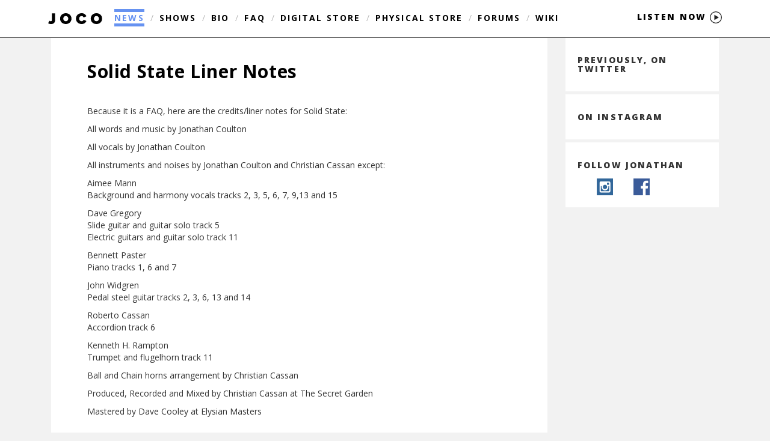

--- FILE ---
content_type: text/html; charset=UTF-8
request_url: https://www.jonathancoulton.com/news/page/4/
body_size: 11287
content:

<!doctype html>
<!--[if lt IE 7]><html class="no-js ie ie6 lt-ie9 lt-ie8 lt-ie7" lang="en-US"> <![endif]-->
<!--[if IE 7]><html class="no-js ie ie7 lt-ie9 lt-ie8" lang="en-US"> <![endif]-->
<!--[if IE 8]><html class="no-js ie ie8 lt-ie9" lang="en-US"> <![endif]-->
<!--[if gt IE 8]><!--><html class="no-js" lang="en-US"> <!--<![endif]-->
<head>
    <meta charset="UTF-8" />
        <title>   
                            News - Jonathan Coulton
                    </title>
    <meta name="description" content="">
    <link rel="stylesheet" href="https://www.jonathancoulton.com/wp-content/themes/jonathancoulton-theme/style.css" type="text/css" media="screen" />
    <meta http-equiv="Content-Type" content="text/html; charset=UTF-8" />
    <meta http-equiv="X-UA-Compatible" content="IE=edge,chrome=1">
    <meta name="viewport" content="width=device-width, initial-scale=1.0, user-scalable=no">
    <link rel="pingback" href="https://www.jonathancoulton.com/xmlrpc.php" />
    <meta name='robots' content='max-image-preview:large' />
	<style>img:is([sizes="auto" i], [sizes^="auto," i]) { contain-intrinsic-size: 3000px 1500px }</style>
	<link rel='dns-prefetch' href='//www.googletagmanager.com' />
<link rel='dns-prefetch' href='//pagead2.googlesyndication.com' />
<script type="text/javascript">
/* <![CDATA[ */
window._wpemojiSettings = {"baseUrl":"https:\/\/s.w.org\/images\/core\/emoji\/16.0.1\/72x72\/","ext":".png","svgUrl":"https:\/\/s.w.org\/images\/core\/emoji\/16.0.1\/svg\/","svgExt":".svg","source":{"concatemoji":"https:\/\/www.jonathancoulton.com\/wp-includes\/js\/wp-emoji-release.min.js?ver=6.8.3"}};
/*! This file is auto-generated */
!function(s,n){var o,i,e;function c(e){try{var t={supportTests:e,timestamp:(new Date).valueOf()};sessionStorage.setItem(o,JSON.stringify(t))}catch(e){}}function p(e,t,n){e.clearRect(0,0,e.canvas.width,e.canvas.height),e.fillText(t,0,0);var t=new Uint32Array(e.getImageData(0,0,e.canvas.width,e.canvas.height).data),a=(e.clearRect(0,0,e.canvas.width,e.canvas.height),e.fillText(n,0,0),new Uint32Array(e.getImageData(0,0,e.canvas.width,e.canvas.height).data));return t.every(function(e,t){return e===a[t]})}function u(e,t){e.clearRect(0,0,e.canvas.width,e.canvas.height),e.fillText(t,0,0);for(var n=e.getImageData(16,16,1,1),a=0;a<n.data.length;a++)if(0!==n.data[a])return!1;return!0}function f(e,t,n,a){switch(t){case"flag":return n(e,"\ud83c\udff3\ufe0f\u200d\u26a7\ufe0f","\ud83c\udff3\ufe0f\u200b\u26a7\ufe0f")?!1:!n(e,"\ud83c\udde8\ud83c\uddf6","\ud83c\udde8\u200b\ud83c\uddf6")&&!n(e,"\ud83c\udff4\udb40\udc67\udb40\udc62\udb40\udc65\udb40\udc6e\udb40\udc67\udb40\udc7f","\ud83c\udff4\u200b\udb40\udc67\u200b\udb40\udc62\u200b\udb40\udc65\u200b\udb40\udc6e\u200b\udb40\udc67\u200b\udb40\udc7f");case"emoji":return!a(e,"\ud83e\udedf")}return!1}function g(e,t,n,a){var r="undefined"!=typeof WorkerGlobalScope&&self instanceof WorkerGlobalScope?new OffscreenCanvas(300,150):s.createElement("canvas"),o=r.getContext("2d",{willReadFrequently:!0}),i=(o.textBaseline="top",o.font="600 32px Arial",{});return e.forEach(function(e){i[e]=t(o,e,n,a)}),i}function t(e){var t=s.createElement("script");t.src=e,t.defer=!0,s.head.appendChild(t)}"undefined"!=typeof Promise&&(o="wpEmojiSettingsSupports",i=["flag","emoji"],n.supports={everything:!0,everythingExceptFlag:!0},e=new Promise(function(e){s.addEventListener("DOMContentLoaded",e,{once:!0})}),new Promise(function(t){var n=function(){try{var e=JSON.parse(sessionStorage.getItem(o));if("object"==typeof e&&"number"==typeof e.timestamp&&(new Date).valueOf()<e.timestamp+604800&&"object"==typeof e.supportTests)return e.supportTests}catch(e){}return null}();if(!n){if("undefined"!=typeof Worker&&"undefined"!=typeof OffscreenCanvas&&"undefined"!=typeof URL&&URL.createObjectURL&&"undefined"!=typeof Blob)try{var e="postMessage("+g.toString()+"("+[JSON.stringify(i),f.toString(),p.toString(),u.toString()].join(",")+"));",a=new Blob([e],{type:"text/javascript"}),r=new Worker(URL.createObjectURL(a),{name:"wpTestEmojiSupports"});return void(r.onmessage=function(e){c(n=e.data),r.terminate(),t(n)})}catch(e){}c(n=g(i,f,p,u))}t(n)}).then(function(e){for(var t in e)n.supports[t]=e[t],n.supports.everything=n.supports.everything&&n.supports[t],"flag"!==t&&(n.supports.everythingExceptFlag=n.supports.everythingExceptFlag&&n.supports[t]);n.supports.everythingExceptFlag=n.supports.everythingExceptFlag&&!n.supports.flag,n.DOMReady=!1,n.readyCallback=function(){n.DOMReady=!0}}).then(function(){return e}).then(function(){var e;n.supports.everything||(n.readyCallback(),(e=n.source||{}).concatemoji?t(e.concatemoji):e.wpemoji&&e.twemoji&&(t(e.twemoji),t(e.wpemoji)))}))}((window,document),window._wpemojiSettings);
/* ]]> */
</script>
<style id='wp-emoji-styles-inline-css' type='text/css'>

	img.wp-smiley, img.emoji {
		display: inline !important;
		border: none !important;
		box-shadow: none !important;
		height: 1em !important;
		width: 1em !important;
		margin: 0 0.07em !important;
		vertical-align: -0.1em !important;
		background: none !important;
		padding: 0 !important;
	}
</style>
<link rel='stylesheet' id='wp-block-library-css' href='https://www.jonathancoulton.com/wp-includes/css/dist/block-library/style.min.css?ver=6.8.3' type='text/css' media='all' />
<style id='classic-theme-styles-inline-css' type='text/css'>
/*! This file is auto-generated */
.wp-block-button__link{color:#fff;background-color:#32373c;border-radius:9999px;box-shadow:none;text-decoration:none;padding:calc(.667em + 2px) calc(1.333em + 2px);font-size:1.125em}.wp-block-file__button{background:#32373c;color:#fff;text-decoration:none}
</style>
<style id='global-styles-inline-css' type='text/css'>
:root{--wp--preset--aspect-ratio--square: 1;--wp--preset--aspect-ratio--4-3: 4/3;--wp--preset--aspect-ratio--3-4: 3/4;--wp--preset--aspect-ratio--3-2: 3/2;--wp--preset--aspect-ratio--2-3: 2/3;--wp--preset--aspect-ratio--16-9: 16/9;--wp--preset--aspect-ratio--9-16: 9/16;--wp--preset--color--black: #000000;--wp--preset--color--cyan-bluish-gray: #abb8c3;--wp--preset--color--white: #ffffff;--wp--preset--color--pale-pink: #f78da7;--wp--preset--color--vivid-red: #cf2e2e;--wp--preset--color--luminous-vivid-orange: #ff6900;--wp--preset--color--luminous-vivid-amber: #fcb900;--wp--preset--color--light-green-cyan: #7bdcb5;--wp--preset--color--vivid-green-cyan: #00d084;--wp--preset--color--pale-cyan-blue: #8ed1fc;--wp--preset--color--vivid-cyan-blue: #0693e3;--wp--preset--color--vivid-purple: #9b51e0;--wp--preset--gradient--vivid-cyan-blue-to-vivid-purple: linear-gradient(135deg,rgba(6,147,227,1) 0%,rgb(155,81,224) 100%);--wp--preset--gradient--light-green-cyan-to-vivid-green-cyan: linear-gradient(135deg,rgb(122,220,180) 0%,rgb(0,208,130) 100%);--wp--preset--gradient--luminous-vivid-amber-to-luminous-vivid-orange: linear-gradient(135deg,rgba(252,185,0,1) 0%,rgba(255,105,0,1) 100%);--wp--preset--gradient--luminous-vivid-orange-to-vivid-red: linear-gradient(135deg,rgba(255,105,0,1) 0%,rgb(207,46,46) 100%);--wp--preset--gradient--very-light-gray-to-cyan-bluish-gray: linear-gradient(135deg,rgb(238,238,238) 0%,rgb(169,184,195) 100%);--wp--preset--gradient--cool-to-warm-spectrum: linear-gradient(135deg,rgb(74,234,220) 0%,rgb(151,120,209) 20%,rgb(207,42,186) 40%,rgb(238,44,130) 60%,rgb(251,105,98) 80%,rgb(254,248,76) 100%);--wp--preset--gradient--blush-light-purple: linear-gradient(135deg,rgb(255,206,236) 0%,rgb(152,150,240) 100%);--wp--preset--gradient--blush-bordeaux: linear-gradient(135deg,rgb(254,205,165) 0%,rgb(254,45,45) 50%,rgb(107,0,62) 100%);--wp--preset--gradient--luminous-dusk: linear-gradient(135deg,rgb(255,203,112) 0%,rgb(199,81,192) 50%,rgb(65,88,208) 100%);--wp--preset--gradient--pale-ocean: linear-gradient(135deg,rgb(255,245,203) 0%,rgb(182,227,212) 50%,rgb(51,167,181) 100%);--wp--preset--gradient--electric-grass: linear-gradient(135deg,rgb(202,248,128) 0%,rgb(113,206,126) 100%);--wp--preset--gradient--midnight: linear-gradient(135deg,rgb(2,3,129) 0%,rgb(40,116,252) 100%);--wp--preset--font-size--small: 13px;--wp--preset--font-size--medium: 20px;--wp--preset--font-size--large: 36px;--wp--preset--font-size--x-large: 42px;--wp--preset--spacing--20: 0.44rem;--wp--preset--spacing--30: 0.67rem;--wp--preset--spacing--40: 1rem;--wp--preset--spacing--50: 1.5rem;--wp--preset--spacing--60: 2.25rem;--wp--preset--spacing--70: 3.38rem;--wp--preset--spacing--80: 5.06rem;--wp--preset--shadow--natural: 6px 6px 9px rgba(0, 0, 0, 0.2);--wp--preset--shadow--deep: 12px 12px 50px rgba(0, 0, 0, 0.4);--wp--preset--shadow--sharp: 6px 6px 0px rgba(0, 0, 0, 0.2);--wp--preset--shadow--outlined: 6px 6px 0px -3px rgba(255, 255, 255, 1), 6px 6px rgba(0, 0, 0, 1);--wp--preset--shadow--crisp: 6px 6px 0px rgba(0, 0, 0, 1);}:where(.is-layout-flex){gap: 0.5em;}:where(.is-layout-grid){gap: 0.5em;}body .is-layout-flex{display: flex;}.is-layout-flex{flex-wrap: wrap;align-items: center;}.is-layout-flex > :is(*, div){margin: 0;}body .is-layout-grid{display: grid;}.is-layout-grid > :is(*, div){margin: 0;}:where(.wp-block-columns.is-layout-flex){gap: 2em;}:where(.wp-block-columns.is-layout-grid){gap: 2em;}:where(.wp-block-post-template.is-layout-flex){gap: 1.25em;}:where(.wp-block-post-template.is-layout-grid){gap: 1.25em;}.has-black-color{color: var(--wp--preset--color--black) !important;}.has-cyan-bluish-gray-color{color: var(--wp--preset--color--cyan-bluish-gray) !important;}.has-white-color{color: var(--wp--preset--color--white) !important;}.has-pale-pink-color{color: var(--wp--preset--color--pale-pink) !important;}.has-vivid-red-color{color: var(--wp--preset--color--vivid-red) !important;}.has-luminous-vivid-orange-color{color: var(--wp--preset--color--luminous-vivid-orange) !important;}.has-luminous-vivid-amber-color{color: var(--wp--preset--color--luminous-vivid-amber) !important;}.has-light-green-cyan-color{color: var(--wp--preset--color--light-green-cyan) !important;}.has-vivid-green-cyan-color{color: var(--wp--preset--color--vivid-green-cyan) !important;}.has-pale-cyan-blue-color{color: var(--wp--preset--color--pale-cyan-blue) !important;}.has-vivid-cyan-blue-color{color: var(--wp--preset--color--vivid-cyan-blue) !important;}.has-vivid-purple-color{color: var(--wp--preset--color--vivid-purple) !important;}.has-black-background-color{background-color: var(--wp--preset--color--black) !important;}.has-cyan-bluish-gray-background-color{background-color: var(--wp--preset--color--cyan-bluish-gray) !important;}.has-white-background-color{background-color: var(--wp--preset--color--white) !important;}.has-pale-pink-background-color{background-color: var(--wp--preset--color--pale-pink) !important;}.has-vivid-red-background-color{background-color: var(--wp--preset--color--vivid-red) !important;}.has-luminous-vivid-orange-background-color{background-color: var(--wp--preset--color--luminous-vivid-orange) !important;}.has-luminous-vivid-amber-background-color{background-color: var(--wp--preset--color--luminous-vivid-amber) !important;}.has-light-green-cyan-background-color{background-color: var(--wp--preset--color--light-green-cyan) !important;}.has-vivid-green-cyan-background-color{background-color: var(--wp--preset--color--vivid-green-cyan) !important;}.has-pale-cyan-blue-background-color{background-color: var(--wp--preset--color--pale-cyan-blue) !important;}.has-vivid-cyan-blue-background-color{background-color: var(--wp--preset--color--vivid-cyan-blue) !important;}.has-vivid-purple-background-color{background-color: var(--wp--preset--color--vivid-purple) !important;}.has-black-border-color{border-color: var(--wp--preset--color--black) !important;}.has-cyan-bluish-gray-border-color{border-color: var(--wp--preset--color--cyan-bluish-gray) !important;}.has-white-border-color{border-color: var(--wp--preset--color--white) !important;}.has-pale-pink-border-color{border-color: var(--wp--preset--color--pale-pink) !important;}.has-vivid-red-border-color{border-color: var(--wp--preset--color--vivid-red) !important;}.has-luminous-vivid-orange-border-color{border-color: var(--wp--preset--color--luminous-vivid-orange) !important;}.has-luminous-vivid-amber-border-color{border-color: var(--wp--preset--color--luminous-vivid-amber) !important;}.has-light-green-cyan-border-color{border-color: var(--wp--preset--color--light-green-cyan) !important;}.has-vivid-green-cyan-border-color{border-color: var(--wp--preset--color--vivid-green-cyan) !important;}.has-pale-cyan-blue-border-color{border-color: var(--wp--preset--color--pale-cyan-blue) !important;}.has-vivid-cyan-blue-border-color{border-color: var(--wp--preset--color--vivid-cyan-blue) !important;}.has-vivid-purple-border-color{border-color: var(--wp--preset--color--vivid-purple) !important;}.has-vivid-cyan-blue-to-vivid-purple-gradient-background{background: var(--wp--preset--gradient--vivid-cyan-blue-to-vivid-purple) !important;}.has-light-green-cyan-to-vivid-green-cyan-gradient-background{background: var(--wp--preset--gradient--light-green-cyan-to-vivid-green-cyan) !important;}.has-luminous-vivid-amber-to-luminous-vivid-orange-gradient-background{background: var(--wp--preset--gradient--luminous-vivid-amber-to-luminous-vivid-orange) !important;}.has-luminous-vivid-orange-to-vivid-red-gradient-background{background: var(--wp--preset--gradient--luminous-vivid-orange-to-vivid-red) !important;}.has-very-light-gray-to-cyan-bluish-gray-gradient-background{background: var(--wp--preset--gradient--very-light-gray-to-cyan-bluish-gray) !important;}.has-cool-to-warm-spectrum-gradient-background{background: var(--wp--preset--gradient--cool-to-warm-spectrum) !important;}.has-blush-light-purple-gradient-background{background: var(--wp--preset--gradient--blush-light-purple) !important;}.has-blush-bordeaux-gradient-background{background: var(--wp--preset--gradient--blush-bordeaux) !important;}.has-luminous-dusk-gradient-background{background: var(--wp--preset--gradient--luminous-dusk) !important;}.has-pale-ocean-gradient-background{background: var(--wp--preset--gradient--pale-ocean) !important;}.has-electric-grass-gradient-background{background: var(--wp--preset--gradient--electric-grass) !important;}.has-midnight-gradient-background{background: var(--wp--preset--gradient--midnight) !important;}.has-small-font-size{font-size: var(--wp--preset--font-size--small) !important;}.has-medium-font-size{font-size: var(--wp--preset--font-size--medium) !important;}.has-large-font-size{font-size: var(--wp--preset--font-size--large) !important;}.has-x-large-font-size{font-size: var(--wp--preset--font-size--x-large) !important;}
:where(.wp-block-post-template.is-layout-flex){gap: 1.25em;}:where(.wp-block-post-template.is-layout-grid){gap: 1.25em;}
:where(.wp-block-columns.is-layout-flex){gap: 2em;}:where(.wp-block-columns.is-layout-grid){gap: 2em;}
:root :where(.wp-block-pullquote){font-size: 1.5em;line-height: 1.6;}
</style>
<link rel='stylesheet' id='ce_responsive-css' href='https://www.jonathancoulton.com/wp-content/plugins/simple-embed-code/css/video-container.min.css?ver=2.3.9' type='text/css' media='all' />
<script type="text/javascript" src="https://www.jonathancoulton.com/wp-content/themes/jonathancoulton-theme/js/bower.min.js?ver=6.8.3" id="bower-js"></script>
<script type="text/javascript" src="https://www.jonathancoulton.com/wp-content/themes/jonathancoulton-theme/js/site.js?ver=6.8.3" id="site-js"></script>

<!-- Google tag (gtag.js) snippet added by Site Kit -->

<!-- Google Analytics snippet added by Site Kit -->
<script type="text/javascript" src="https://www.googletagmanager.com/gtag/js?id=GT-MR4HL9G" id="google_gtagjs-js" async></script>
<script type="text/javascript" id="google_gtagjs-js-after">
/* <![CDATA[ */
window.dataLayer = window.dataLayer || [];function gtag(){dataLayer.push(arguments);}
gtag("set","linker",{"domains":["www.jonathancoulton.com"]});
gtag("js", new Date());
gtag("set", "developer_id.dZTNiMT", true);
gtag("config", "GT-MR4HL9G");
/* ]]> */
</script>

<!-- End Google tag (gtag.js) snippet added by Site Kit -->
<link rel="https://api.w.org/" href="https://www.jonathancoulton.com/wp-json/" /><link rel="EditURI" type="application/rsd+xml" title="RSD" href="https://www.jonathancoulton.com/xmlrpc.php?rsd" />
<meta name="generator" content="Site Kit by Google 1.128.1" />
<!-- Google AdSense meta tags added by Site Kit -->
<meta name="google-adsense-platform-account" content="ca-host-pub-2644536267352236">
<meta name="google-adsense-platform-domain" content="sitekit.withgoogle.com">
<!-- End Google AdSense meta tags added by Site Kit -->

<!-- Google AdSense snippet added by Site Kit -->
<script type="text/javascript" async="async" src="https://pagead2.googlesyndication.com/pagead/js/adsbygoogle.js?client=ca-pub-1948244210206146&amp;host=ca-host-pub-2644536267352236" crossorigin="anonymous"></script>

<!-- End Google AdSense snippet added by Site Kit -->

		
	</head>

	<body class="paged wp-singular page-template-default page page-id-8005 paged-4 page-paged-4 wp-theme-jonathancoulton-theme" id="body" data-template="base.twig">
		<div class="container-fluid">
		<header class="header" >
						<nav id="nav-main" class="navbar-fixed-top" role="navigation" >
				<div class="container">
					<ul class="">
						<li><a href="https://www.jonathancoulton.com"><img src="https://www.jonathancoulton.com/wp-content/themes/jonathancoulton-theme/images/JoCoLogo_min.svg" class="little_logo"></a></li>
													<li class="  menu-item menu-item-type-post_type menu-item-object-page current-menu-item page_item page-item-8005 current_page_item menu-item-8006" >
								<a class="" href="https://www.jonathancoulton.com/news/">News</a>
															</li>
							<div class="menu_slash">/</div>													<li class="  menu-item menu-item-type-custom menu-item-object-custom menu-item-15214" >
								<a class="" href="/home/#shows">Shows</a>
															</li>
							<div class="menu_slash">/</div>													<li class="  menu-item menu-item-type-post_type menu-item-object-page menu-item-8007" >
								<a class="" href="https://www.jonathancoulton.com/bio/">Bio</a>
															</li>
							<div class="menu_slash">/</div>													<li class="  menu-item menu-item-type-post_type menu-item-object-page menu-item-8008" >
								<a class="" href="https://www.jonathancoulton.com/faq/">FAQ</a>
															</li>
							<div class="menu_slash">/</div>													<li class="  menu-item menu-item-type-post_type menu-item-object-page menu-item-8009" >
								<a class="" href="https://www.jonathancoulton.com/store/">Digital Store</a>
															</li>
							<div class="menu_slash">/</div>													<li class="  menu-item menu-item-type-post_type menu-item-object-page menu-item-16415" >
								<a class="" href="https://www.jonathancoulton.com/physical-store/">Physical Store</a>
															</li>
							<div class="menu_slash">/</div>													<li class="  menu-item menu-item-type-custom menu-item-object-custom menu-item-10553" >
								<a class="" href="https://forums.jonathancoulton.com">Forums</a>
															</li>
							<div class="menu_slash">/</div>													<li class="  menu-item menu-item-type-custom menu-item-object-custom menu-item-10554" >
								<a class="" href="https://wiki.jonathancoulton.com/Main_Page">Wiki</a>
															</li>
																			<div class="listen hidden-xs">
															<div class="listen_now">
									<a href="https://www.jonathancoulton.com/store/#downloads">
										Listen now
										<img src="https://www.jonathancoulton.com/wp-content/themes/jonathancoulton-theme/images/play_circle_black.svg" style="height: 20px;" />
									</a>
								</div>
													</div>
						<div class="clearfix"></div>
					</ul>
				</div>
											</nav><!-- #nav -->
					</header>

		<section id="content" role="main" class="content-wrapper">
						<div class="wrapper  page-news">
				    <div class="container">
        <div class="col-xs-12 col-sm-9">
                            <a class="anchor" id="post-16118"></a>
                <div class="article">
                    <h2 class="h2 post_header"><a href="https://www.jonathancoulton.com/2017/07/26/solid-state-liner-notes/">Solid State Liner Notes</a></h2>
                    <p><p>Because it is a FAQ, here are the credits/liner notes for Solid State:</p>
<p>All words and music by Jonathan Coulton</p>
<p>All vocals by Jonathan Coulton</p>
<p>All instruments and noises by Jonathan Coulton and Christian Cassan except:</p>
<p>Aimee Mann<br />
Background and harmony vocals tracks 2, 3, 5, 6, 7, 9,13 and 15</p>
<p>Dave Gregory<br />
Slide guitar and guitar solo track 5<br />
Electric guitars and guitar solo track 11</p>
<p>Bennett Paster<br />
Piano tracks 1, 6 and 7</p>
<p>John Widgren<br />
Pedal steel guitar tracks 2, 3, 6, 13 and 14</p>
<p>Roberto Cassan<br />
Accordion track 6</p>
<p>Kenneth H. Rampton<br />
Trumpet and flugelhorn track 11</p>
<p>Ball and Chain horns arrangement by Christian Cassan</p>
<p>Produced, Recorded and Mixed by Christian Cassan at The Secret Garden</p>
<p>Mastered by Dave Cooley at Elysian Masters</p>
</p>
                                        <div class="post_info">
    <div class="col-xs-12 col-sm-6 col-md-3 col-lg-4">
        <div class="post_date">July 26, 2017</div>
        <div class="post_author_name">JoCo</div>
    </div>
    <div class="col-xs-12 col-sm-6 col-md-4 col-lg-3">
        <div class="post_comment_link">
            <a href="https://www.jonathancoulton.com/2017/07/26/solid-state-liner-notes/#comments">0 comments</a>
        </div>
    </div>
    <div class="col-xs-12 col-sm-12 col-md-5 col-lg-5">
        <div class="post_share">
            Share:
            <a href="http://twitter.com/share?text='Solid State Liner Notes' from @jonathancoulton&url=https://www.jonathancoulton.com/2017/07/26/solid-state-liner-notes/" target="_blank"><img src="https://www.jonathancoulton.com/wp-content/themes/jonathancoulton-theme/images/social_twitter_grey.svg" class="social_icon_share" /></a>
            <a href="https://www.facebook.com/sharer/sharer.php?u=https://www.jonathancoulton.com/2017/07/26/solid-state-liner-notes/"><img src="https://www.jonathancoulton.com/wp-content/themes/jonathancoulton-theme/images/social_facebook_grey.svg" class="social_icon_share" /></a> <!--Must implement OG tags for more info-->
        </div>
    </div>
</div>
<div class="clearfix"></div>                </div>
                            <a class="anchor" id="post-16108"></a>
                <div class="article">
                    <h2 class="h2 post_header"><a href="https://www.jonathancoulton.com/2017/07/26/news-from-me-somewhere-in-july/">News from Me &#8211; Somewhere in July</a></h2>
                    <p><p><strong>Solid State &#8211; Now In Paperback!</strong></p>
<p>Thanks to all of you who have let me know how much you&#8217;re enjoying Solid State, especially those of you who have let me know that it makes you cry. You guys are my favorite, because boy, ME TOO. It&#8217;s feeling a little rough and unfriendly out there these days, and if you listen to this album and cry, that probably means you are hearing some of the heavier thoughts and feelings I hoped to express in there. That is maybe the best feeling I get to feel, so thank you.</p>
<p>The album and the graphic novel work just fine by themselves, but I think they work even better together. You can still buy the <a href="http://solidstate.jonathancoulton.com">hardcover edition</a> directly from me, but as of today you can also buy the <a href="https://imagecomics.com/comics/series/solid-state">paperback version</a> (smaller and less awesome) and the <a href="https://imagecomics.com/comics/series/solid-state">digital</a> (infinitely small (in terms of physical space)). The music can be got wherever music can be got: you know what to do.</p>
<p>If you haven&#8217;t listened and/or read at this point, honestly, I question your judgment. If you have, and you enjoyed it, please let your friends and enormous social media circles know about it. I think it&#8217;s the most personal and meaningful thing I&#8217;ve ever made, and I&#8217;m very proud of it. If I could, I would put the damned thing on my tombstone. For now, I will have to make do with AS MANY PEOPLE LISTENING TO IT AS POSSIBLE.</p>
<p></br><br />
<strong>JoCo Cruise &#8211; Initial Performer Lineup!</strong></p>
<p>We&#8217;ve announced the initial lineup of performers for <a href="http://jococruise.com">JoCo Cruise 2018</a>. Those of you who think it&#8217;s not enough just to be a nerd on a boat with a bunch of nerds, well, I don&#8217;t understand you, but here&#8217;s the goldarn famous people you&#8217;ve been waiting for:</p>
<p>Maria Bamford, Kelly Sue DeConnick, Cory Doctorow, Matt Fraction, Mark Frauenfelder, Jean Grae, John Hodgman, N.K. Jemisin, Jackie Kashian, Ted Leo, Molly Lewis, Aimee Mann, Open Mike Eagle, Paul and Storm, Riz Rollins, Patrick Rothfuss, John Scalzi, Wil Wheaton.</p>
<p>Plenty more to come: some new folks, some old favorites. We&#8217;ll announce more as we&#8217;re able to confirm between now and when we sail, but it&#8217;s ALREADY AWESOME. Cabins are still available, and I know it&#8217;s Summer right now, and I know the world is falling apart and everything, but you might just want to be on a cruise ship come February. </p>
<p></br><br />
<strong>As for Me</strong></p>
<p>Well, I&#8217;m on vacation. It&#8217;s sunny and warm and there&#8217;s a beach and mostly I eat and have cocktails and read. Oh, except I&#8217;m writing some lyrics for the Spongebob musical here and there, which you will be able to see on Broadway November 6. And I wrote this email I guess. And I had a couple of conference calls. And crap, I have to go to the post office today but first I have to find a place to print a shipping label. Vacation is so stressful.</p>
<p>Wherever you are, on vacation or not, I hope you&#8217;re holding up ok, and that nobody is trying to take away your healthcare.</p>
</p>
                                        <div class="post_info">
    <div class="col-xs-12 col-sm-6 col-md-3 col-lg-4">
        <div class="post_date">July 26, 2017</div>
        <div class="post_author_name">JoCo</div>
    </div>
    <div class="col-xs-12 col-sm-6 col-md-4 col-lg-3">
        <div class="post_comment_link">
            <a href="https://www.jonathancoulton.com/2017/07/26/news-from-me-somewhere-in-july/#comments">1 comments</a>
        </div>
    </div>
    <div class="col-xs-12 col-sm-12 col-md-5 col-lg-5">
        <div class="post_share">
            Share:
            <a href="http://twitter.com/share?text='News from Me &#8211; Somewhere in July' from @jonathancoulton&url=https://www.jonathancoulton.com/2017/07/26/news-from-me-somewhere-in-july/" target="_blank"><img src="https://www.jonathancoulton.com/wp-content/themes/jonathancoulton-theme/images/social_twitter_grey.svg" class="social_icon_share" /></a>
            <a href="https://www.facebook.com/sharer/sharer.php?u=https://www.jonathancoulton.com/2017/07/26/news-from-me-somewhere-in-july/"><img src="https://www.jonathancoulton.com/wp-content/themes/jonathancoulton-theme/images/social_facebook_grey.svg" class="social_icon_share" /></a> <!--Must implement OG tags for more info-->
        </div>
    </div>
</div>
<div class="clearfix"></div>                </div>
                            <a class="anchor" id="post-15236"></a>
                <div class="article">
                    <h2 class="h2 post_header"><a href="https://www.jonathancoulton.com/2017/02/28/solid-state-pre-order-now/">Solid State: Pre-Order NOW!</a></h2>
                    <p><p>OMG look!</p>
<p><a href="http://solidstate.jonathancoulton.com"><img loading="lazy" decoding="async" src="https://www.jonathancoulton.com/wp-content/uploads/2017/02/Coulton_Cover-150x150.jpg" alt="" width="150" height="150" class="aligncenter size-thumbnail wp-image-15240" srcset="https://www.jonathancoulton.com/wp-content/uploads/2017/02/Coulton_Cover-150x150.jpg 150w, https://www.jonathancoulton.com/wp-content/uploads/2017/02/Coulton_Cover-300x300.jpg 300w, https://www.jonathancoulton.com/wp-content/uploads/2017/02/Coulton_Cover-768x768.jpg 768w, https://www.jonathancoulton.com/wp-content/uploads/2017/02/Coulton_Cover-1024x1024.jpg 1024w" sizes="auto, (max-width: 150px) 100vw, 150px" /></a></p>
<p>Well, I think we have all waited long enough. I am delighted to FINALLY announce that my new album <em>Solid State</em> will be released on April 28. You can pre-order now at <a href="http://solidstate.jonathancoulton.com">solidstate.jonathancoulton.com</a>. The first single is called &#8220;All This Time&#8221; and is available right now on <a href="https://open.spotify.com/track/1qYXz8PcrDJgrEqfd7Nhrb">Spotify</a>, and as a download in <a href="https://itun.es/us/SBcOhb?i=1201678503">iTunes</a>.</p>
<p>Don&#8217;t panic, but <em>Solid State</em> is a concept album about the internet, trolls, artificial intelligence, and how love and empathy will save humanity. So, no pressure. There is also a companion graphic novel (136 pages, hardcover) written by Matt Fraction and drawn by Albert Monteys. You can pre-order these things, plus shirts, gorgeous double vinyl, and various bundles of other fancy items TODAY NOW. We&#8217;ll ship them to you the week of release.</p>
<p>You can also pre-order the digital album wherever fine digital music is sold and/or pre-ordered, including <a href="https://itun.es/us/SBcOhb">iTunes</a>, <a href="https://www.amazon.com/gp/product/B01N6XKM1A">Amazon</a>, <a href="https://play.google.com/store/music/album?id=B7f7lssslhhp54u2xvrw3nxd6we&#038;tid=song-T463qfgdoc5zrerlx5clkbvyyd4">GooglePlay</a>, etc.</p>
<p>Also also, I&#8217;ll be <a href="https://www.jonathancoulton.com/#shows">on tour</a>, opening for Aimee Mann, April 20 &#8211; May 13 in various cities across the country.</p>
<p>This was a long time in the making, and I really can&#8217;t wait for you to hear it.</p>
</p>
                                        <div class="post_info">
    <div class="col-xs-12 col-sm-6 col-md-3 col-lg-4">
        <div class="post_date">February 28, 2017</div>
        <div class="post_author_name">JoCo</div>
    </div>
    <div class="col-xs-12 col-sm-6 col-md-4 col-lg-3">
        <div class="post_comment_link">
            <a href="https://www.jonathancoulton.com/2017/02/28/solid-state-pre-order-now/#comments">13 comments</a>
        </div>
    </div>
    <div class="col-xs-12 col-sm-12 col-md-5 col-lg-5">
        <div class="post_share">
            Share:
            <a href="http://twitter.com/share?text='Solid State: Pre-Order NOW!' from @jonathancoulton&url=https://www.jonathancoulton.com/2017/02/28/solid-state-pre-order-now/" target="_blank"><img src="https://www.jonathancoulton.com/wp-content/themes/jonathancoulton-theme/images/social_twitter_grey.svg" class="social_icon_share" /></a>
            <a href="https://www.facebook.com/sharer/sharer.php?u=https://www.jonathancoulton.com/2017/02/28/solid-state-pre-order-now/"><img src="https://www.jonathancoulton.com/wp-content/themes/jonathancoulton-theme/images/social_facebook_grey.svg" class="social_icon_share" /></a> <!--Must implement OG tags for more info-->
        </div>
    </div>
</div>
<div class="clearfix"></div>                </div>
                            <a class="anchor" id="post-10557"></a>
                <div class="article">
                    <h2 class="h2 post_header"><a href="https://www.jonathancoulton.com/2016/12/09/new-site/">New Site</a></h2>
                    <p><p class="p1">Hi everyone, if you&#8217;ve been here before, you might notice things look a little different. The site is brand new and things might still be a little wobbly.</p>
<p class="p1">Please post in the comments if you have found an issue on the site, or (for bonus points) submit an issue (or PR) on <a href="https://github.com/divmazie/jonathancoulton-theme">github</a>.</p>
<p class="p1">The image on our front page is open source, provided we attribute it. The image is <a href="http://www.freepik.com">Designed by Asierromero / Freepik</a></p>
<p class="p1">
</p>
                                        <div class="post_info">
    <div class="col-xs-12 col-sm-6 col-md-3 col-lg-4">
        <div class="post_date">December 9, 2016</div>
        <div class="post_author_name">Scarface</div>
    </div>
    <div class="col-xs-12 col-sm-6 col-md-4 col-lg-3">
        <div class="post_comment_link">
            <a href="https://www.jonathancoulton.com/2016/12/09/new-site/#comments">0 comments</a>
        </div>
    </div>
    <div class="col-xs-12 col-sm-12 col-md-5 col-lg-5">
        <div class="post_share">
            Share:
            <a href="http://twitter.com/share?text='New Site' from @jonathancoulton&url=https://www.jonathancoulton.com/2016/12/09/new-site/" target="_blank"><img src="https://www.jonathancoulton.com/wp-content/themes/jonathancoulton-theme/images/social_twitter_grey.svg" class="social_icon_share" /></a>
            <a href="https://www.facebook.com/sharer/sharer.php?u=https://www.jonathancoulton.com/2016/12/09/new-site/"><img src="https://www.jonathancoulton.com/wp-content/themes/jonathancoulton-theme/images/social_facebook_grey.svg" class="social_icon_share" /></a> <!--Must implement OG tags for more info-->
        </div>
    </div>
</div>
<div class="clearfix"></div>                </div>
                        <div class="tool-pagination">
                <a href="https://www.jonathancoulton.com/news/page/3/" class="prev ">Prev</a>
                <div class="pages_wrapper">
                    <ul class="pages">
                                                    <li>
                                                                    <a href="https://www.jonathancoulton.com/news/" class="page-number page-numbers">1</a>
                                                            </li>
                                                    <li>
                                                                    <a href="https://www.jonathancoulton.com/news/page/2/" class="page-number page-numbers">2</a>
                                                            </li>
                                                    <li>
                                                                    <a href="https://www.jonathancoulton.com/news/page/3/" class="page-number page-numbers">3</a>
                                                            </li>
                                                    <li>
                                                                    <span class="page-number page-numbers current">4</span>
                                                            </li>
                                                    <li>
                                                                    <a href="https://www.jonathancoulton.com/news/page/5/" class="page-number page-numbers">5</a>
                                                            </li>
                                                    <li>
                                                                    <a href="https://www.jonathancoulton.com/news/page/6/" class="page-number page-numbers">6</a>
                                                            </li>
                                                    <li>
                                                                    <a href="https://www.jonathancoulton.com/news/page/7/" class="page-number page-numbers">7</a>
                                                            </li>
                                                    <li>
                                                                    <a href="https://www.jonathancoulton.com/news/page/8/" class="page-number page-numbers">8</a>
                                                            </li>
                                                    <li>
                                                                    <a href="https://www.jonathancoulton.com/news/page/9/" class="page-number page-numbers">9</a>
                                                            </li>
                                                    <li>
                                                                    <span class="dots">&hellip;</span>
                                                            </li>
                                                    <li>
                                                                    <a href="https://www.jonathancoulton.com/news/page/237/" class="page-number page-numbers">237</a>
                                                            </li>
                                            </ul>
                </div>
                <a href="https://www.jonathancoulton.com/news/page/5/" class="next ">Next</a>
            </div>
        </div>
        <div class="hidden-xs col-sm-3">
            <div class="side_box twitter">
    <h5 class="side_header">Previously, on Twitter</h5>
    </div>
<div class="side_box instagram">
    <h5 class="side_header">On Instagram</h5>
    </div>
<!--<div><script type="text/javascript" src="https://cashmusic.org/public/cashmusic.js"></script><script type="text/javascript"> window.cashmusic.embed('https://cashmusic.org/public','6959');</script></div>-->
<div class="side_box social_media">
    <h5 class="side_header">Follow Jonathan</h5>
    <div class="side_content">
                <a href="https://instagram.com/realjonathancoulton" target="_blank" class="social_icon_link"><img src="https://www.jonathancoulton.com/wp-content/themes/jonathancoulton-theme/images/social_instagram_color.svg" class="social_icon" /></a>        <a href="https://www.facebook.com/jonathancoultonofficial" target="_blank" class="social_icon_link"><img src="https://www.jonathancoulton.com/wp-content/themes/jonathancoulton-theme/images/social_facebook_color.svg" class="social_icon" /></a>    </div>
    <div class="clearfix"></div>
</div>        </div>
    </div><!-- /container -->
			</div>
					</section>

					<div class="dark_content footer">
				<div class="container">
					<div class="col-xs-12 col-sm-4 footer_block">
						<h4 class="footer_title">Contact / Press</h4>
						<p>Contact:<br /><a href='mailto: joco@jonathancoulton.com'>joco@jonathancoulton.com</a><br />534 3rd Ave. #1010 <br />Brooklyn, NY 11215 <br /> <br /> Press:<br /> <a href='mailto: press@jonathancoulton.com '>press@jonathancoulton.com </a><br /></p>
					</div>
					<div class="col-xs-12 col-sm-4 footer_block">
						<h4 class="footer_title">FAQs</h4>
						<p>
													</p>
						<a href="https://www.jonathancoulton.com/faq" class="no_underline"><div class="gray_arrow_right">All FAQs</div></a>
					</div>
					<div class="col-xs-12 col-sm-4 footer_block">
						<h4 class="footer_title">Archives</h4>
						<p>
													</p>
						<a href="https://www.jonathancoulton.com/news" class="no_underline"><div class="gray_arrow_right">Older posts</div></a>
					</div>
					<div class="clearfix"></div>
				</div>
			</div>
			<div class="copyright">
				<footer id="footer">
					Copyright 2026 © Jonathan Coulton				</footer>
				<script type="speculationrules">
{"prefetch":[{"source":"document","where":{"and":[{"href_matches":"\/*"},{"not":{"href_matches":["\/wp-*.php","\/wp-admin\/*","\/wp-content\/uploads\/*","\/wp-content\/*","\/wp-content\/plugins\/*","\/wp-content\/themes\/jonathancoulton-theme\/*","\/*\\?(.+)"]}},{"not":{"selector_matches":"a[rel~=\"nofollow\"]"}},{"not":{"selector_matches":".no-prefetch, .no-prefetch a"}}]},"eagerness":"conservative"}]}
</script>

			</div>
				</div>
		<script type="text/javascript">
			var resize_tasks = function() {
				var nav_height = $('#nav-main').height();
				$('.header').height(nav_height);
				$('.track_title').width($('.track_row').width() - 170);
			};
			$(window).resize(resize_tasks);

			resize_tasks();
			var nav_height = $('#nav-main').height();
			$('.anchor').css({ top: -nav_height+'px' });
			// open external links in new tab
			jQuery('#body').find('a').filter(function() {
				return this.hostname && this.hostname.indexOf(location.hostname)===-1 && this.hostname!="jonathan-coulton.myshopify.com";
			}).attr({
				target : "_blank"
			});
		</script>


		<div id="mailingListPrompt" class="modal fade" role="dialog">
			<div class="modal-dialog">
				<div class="modal-content">
					<div class="modal-header">
						<button type="button" class="close" data-dismiss="modal">x</button>
						<h4 class="modal-title">Sign Up for the Jonathan Coulton Mailing List!</h4>
					</div>
					<div class="modal-body">
						<p>
							We'll send you four free tracks to start,
							we'll never give your address to others,
							and we'll make sure you know about the latest
							news and upcoming concerts.
						</p>
						<form action="https://jonathancoulton.us1.list-manage.com/subscribe/post?u=87b55ca91b624feed8dbc516d&amp;id=05220760c5" method="post" id="mc-embedded-subscribe-form" name="mc-embedded-subscribe-form" class="validate" target="_blank" novalidate>
							<input type="text" name="EMAIL" tabIndex="1" style="margin: 20px auto; width: 100%;">
							<div>
								<button class="option dismiss">
									Dismiss
								</button>
								<button class="option signup">
									Sign Up!
								</button>
							</div>
							<div style="color: #f00;" id="signuperror"></div>
						</form>
					</div>
				</div>
			</div>
		</div>
		<script type="text/javascript">
			window.onhashchange=function(){if(location.hash === "#mailinglist")showSignUp();};
			var emlre = /^[A-Z0-9._%+-]+@[A-Z0-9.-]+\.[A-Z]{2,4}$/i;
			//$j = jQuery.noConflict();
			function showSignUp() {
				$('#mailingListPrompt').modal('show');
				$('#mailingListPrompt input[name=EMAIL]').focus();
			}

			function hideSignUp() {
				$('#mailingListPrompt').modal('hide');
				//$('#mailingListPrompt input[name=EMAIL]').focus();
			}

			function hideForever() {
				$.cookie('shouldShowMailingListPrompt', 'false', {
					expires : 365, // hope no one minds seeing this every year
					path : '/',
				});

			}

			function hideTemporarily() {
				$.cookie('shouldShowMailingListPrompt', 'delay', {
					expires : 30,
					path : '/',
				});
			}

			function seemsToSupportCookies() {
				$.cookie('jsCookieTest', 'jsCookieTest', {
					expires : 1,
					path : '/',
				});

				// returns true if present...
				return $.removeCookie('jsCookieTest');
				;
			}


			$(document).ready(function() {

				if((seemsToSupportCookies() || (Math.floor(Math.random() * 101) == 100)) && $.cookie('shouldShowMailingListPrompt') === undefined) {
					// bind signup button handlers
					showSignUp();
				}

				$('#mailingListPrompt button.signup').click(function(e) {
					e.preventDefault();
					var eml = $('#mailingListPrompt input[name=EMAIL]').val();
					if(!eml.match(emlre)) {
						//alert("Sorry that doesn't appear to be a valid email address. Please check it and try signing up again!");
						$('#signuperror').text("Sorry that doesn't appear to be a valid email address. Please check it and try signing up again!");
						$('#mailingListPrompt input[name=EMAIL]').focus();
						return;
					}
					$(this).parents('form')[0].submit();
					hideSignUp();
					hideForever();
				});
				$('#mailingListPrompt button.dismiss').click(function(e) {
					e.preventDefault();
					hideSignUp();
					hideTemporarily();
				});
				$('#mailingListPrompt button.close').click(function(e) {
					hideTemporarily();
				});

				$('#mailingListPrompt input[name=EMAIL]').keypress(function(e) {
					if(e.which == 13) {
						e.preventDefault();
						$('#mailingListPrompt button.signup').click();
						return false;
					}
				});

			});

		</script>
		<script type="text/javascript">
			var _gaq = _gaq || [];
			_gaq.push(['_setAccount','UA-80929-2']);
			_gaq.push(['_trackPageview'],['_trackPageLoadTime']);
			(function() {
				var ga = document.createElement('script'); ga.type = 'text/javascript'; ga.async = true;
				ga.src = ('https:' == document.location.protocol ? 'https://ssl' : 'http://www') + '.google-analytics.com/ga.js';
				var s = document.getElementsByTagName('script')[0]; s.parentNode.insertBefore(ga, s);
			})();
		</script>

	<script>(function(){function c(){var b=a.contentDocument||a.contentWindow.document;if(b){var d=b.createElement('script');d.innerHTML="window.__CF$cv$params={r:'9c151e701fb1e88e',t:'MTc2ODk4MDc1OS4wMDAwMDA='};var a=document.createElement('script');a.nonce='';a.src='/cdn-cgi/challenge-platform/scripts/jsd/main.js';document.getElementsByTagName('head')[0].appendChild(a);";b.getElementsByTagName('head')[0].appendChild(d)}}if(document.body){var a=document.createElement('iframe');a.height=1;a.width=1;a.style.position='absolute';a.style.top=0;a.style.left=0;a.style.border='none';a.style.visibility='hidden';document.body.appendChild(a);if('loading'!==document.readyState)c();else if(window.addEventListener)document.addEventListener('DOMContentLoaded',c);else{var e=document.onreadystatechange||function(){};document.onreadystatechange=function(b){e(b);'loading'!==document.readyState&&(document.onreadystatechange=e,c())}}}})();</script></body>
</html>

--- FILE ---
content_type: text/html; charset=utf-8
request_url: https://www.google.com/recaptcha/api2/aframe
body_size: 265
content:
<!DOCTYPE HTML><html><head><meta http-equiv="content-type" content="text/html; charset=UTF-8"></head><body><script nonce="06TgeenrlGH_weCSFUbNZw">/** Anti-fraud and anti-abuse applications only. See google.com/recaptcha */ try{var clients={'sodar':'https://pagead2.googlesyndication.com/pagead/sodar?'};window.addEventListener("message",function(a){try{if(a.source===window.parent){var b=JSON.parse(a.data);var c=clients[b['id']];if(c){var d=document.createElement('img');d.src=c+b['params']+'&rc='+(localStorage.getItem("rc::a")?sessionStorage.getItem("rc::b"):"");window.document.body.appendChild(d);sessionStorage.setItem("rc::e",parseInt(sessionStorage.getItem("rc::e")||0)+1);localStorage.setItem("rc::h",'1768980761401');}}}catch(b){}});window.parent.postMessage("_grecaptcha_ready", "*");}catch(b){}</script></body></html>

--- FILE ---
content_type: image/svg+xml
request_url: https://www.jonathancoulton.com/wp-content/themes/jonathancoulton-theme/images/JoCoLogo_min.svg
body_size: 417
content:
<?xml version="1.0" encoding="utf-8"?>
<!-- Generator: Adobe Illustrator 16.0.0, SVG Export Plug-In . SVG Version: 6.00 Build 0)  -->
<!DOCTYPE svg PUBLIC "-//W3C//DTD SVG 1.1//EN" "http://www.w3.org/Graphics/SVG/1.1/DTD/svg11.dtd">
<svg version="1.1" id="Layer_1" xmlns="http://www.w3.org/2000/svg" xmlns:xlink="http://www.w3.org/1999/xlink" x="0px" y="0px"
	 width="155.652px" height="31.048px" viewBox="0 0 155.652 31.048" enable-background="new 0 0 155.652 31.048"
	 xml:space="preserve">
<path fill="#010101" d="M0,28.619l3.689-6.93c0.991,0.675,2.34,1.35,3.871,1.35c1.979,0,3.33-1.26,3.33-3.375V0.495h9.089v19.304
	c0,7.695-4.634,11.25-11.609,11.25C5.444,31.048,2.34,30.418,0,28.619"/>
<path fill="#010101" d="M34.469,15.524C34.469,6.298,41.624,0,50.895,0c9.269,0,16.424,6.299,16.424,15.524
	s-7.155,15.524-16.424,15.524C41.624,31.048,34.469,24.75,34.469,15.524 M58.093,15.524c0-4.185-2.835-7.515-7.198-7.515
	c-4.365,0-7.2,3.33-7.2,7.515s2.835,7.515,7.2,7.515C55.258,23.039,58.093,19.708,58.093,15.524"/>
<path fill="#010101" d="M80.188,15.524C80.188,6.253,87.299,0,96.704,0c7.875,0,11.835,4.59,13.634,8.729l-7.83,3.646
	c-0.764-2.34-3.104-4.365-5.804-4.365c-4.366,0-7.29,3.33-7.29,7.515s2.924,7.515,7.29,7.515c2.7,0,5.04-2.024,5.804-4.365
	l7.83,3.601c-1.754,4.005-5.759,8.774-13.634,8.774C87.299,31.048,80.188,24.75,80.188,15.524"/>
<path fill="#010101" d="M122.803,15.524C122.803,6.298,129.958,0,139.229,0c9.269,0,16.424,6.299,16.424,15.524
	s-7.155,15.524-16.424,15.524C129.958,31.048,122.803,24.75,122.803,15.524 M146.427,15.524c0-4.185-2.835-7.515-7.198-7.515
	c-4.365,0-7.2,3.33-7.2,7.515s2.835,7.515,7.2,7.515C143.592,23.039,146.427,19.708,146.427,15.524"/>
</svg>


--- FILE ---
content_type: image/svg+xml
request_url: https://www.jonathancoulton.com/wp-content/themes/jonathancoulton-theme/images/social_facebook_grey.svg
body_size: 820
content:
<?xml version="1.0" encoding="utf-8"?>
<!-- Generator: Adobe Illustrator 16.0.0, SVG Export Plug-In . SVG Version: 6.00 Build 0)  -->
<!DOCTYPE svg PUBLIC "-//W3C//DTD SVG 1.1//EN" "http://www.w3.org/Graphics/SVG/1.1/DTD/svg11.dtd">
<svg version="1.1" xmlns="http://www.w3.org/2000/svg" xmlns:xlink="http://www.w3.org/1999/xlink" x="0px" y="0px"
	 width="64.344px" height="64.455px" viewBox="0 0 64.344 64.455" enable-background="new 0 0 64.344 64.455" xml:space="preserve">
<g id="Layer_1" display="none">
	<rect display="inline" fill="#2BA7DF" width="64.344" height="64.455"/>
	<path display="inline" fill="#FFFFFF" d="M53.619,18.9c-1.578,0.702-3.275,1.176-5.055,1.388c1.816-1.091,3.214-2.818,3.869-4.877
		c-1.698,1.01-3.581,1.745-5.586,2.14c-1.607-1.714-3.895-2.784-6.425-2.784c-4.861,0-8.801,3.948-8.801,8.815
		c0,0.693,0.077,1.364,0.227,2.009c-7.312-0.367-13.797-3.876-18.139-9.212c-0.756,1.304-1.19,2.818-1.19,4.434
		c0,3.057,1.553,5.757,3.913,7.337c-1.441-0.045-2.798-0.444-3.985-1.103v0.111c0,4.271,3.034,7.834,7.06,8.644
		c-0.738,0.201-1.519,0.312-2.319,0.312c-0.565,0-1.119-0.057-1.655-0.16c1.119,3.503,4.369,6.05,8.22,6.123
		c-3.011,2.363-6.805,3.773-10.931,3.773c-0.709,0-1.408-0.043-2.097-0.123c3.895,2.5,8.521,3.959,13.492,3.959
		c16.186,0,25.037-13.431,25.037-25.082c0-0.381-0.01-0.761-0.024-1.142C50.945,22.222,52.437,20.669,53.619,18.9"/>
	<rect x="0" y="-0.001" display="inline" fill="#CDCCCC" width="64.343" height="64.456"/>
	<path display="inline" fill="#FFFFFF" d="M53.619,18.899c-1.578,0.701-3.275,1.176-5.055,1.388
		c1.816-1.091,3.215-2.817,3.869-4.877c-1.697,1.011-3.582,1.745-5.586,2.14c-1.607-1.713-3.895-2.783-6.426-2.783
		c-4.861,0-8.8,3.947-8.8,8.814c0,0.693,0.078,1.364,0.227,2.01c-7.312-0.367-13.797-3.877-18.139-9.213
		c-0.756,1.305-1.19,2.818-1.19,4.434c0,3.058,1.554,5.758,3.913,7.338c-1.44-0.045-2.798-0.444-3.984-1.104v0.111
		c0,4.27,3.034,7.834,7.059,8.645c-0.738,0.199-1.518,0.311-2.318,0.311c-0.566,0-1.119-0.057-1.655-0.16
		c1.119,3.502,4.369,6.049,8.219,6.123c-3.01,2.363-6.804,3.773-10.93,3.773c-0.709,0-1.409-0.043-2.098-0.123
		c3.895,2.5,8.521,3.959,13.492,3.959c16.186,0,25.038-13.43,25.038-25.083c0-0.381-0.01-0.76-0.023-1.141
		C50.945,22.22,52.436,20.668,53.619,18.899"/>
</g>
<g id="Layer_3">
	<rect x="0.154" y="0.154" fill="#3A5B99" width="64.035" height="64.146"/>
	<path fill="#FFFFFF" d="M56.001,38.552l1.264-9.818h-9.706v-6.268c0-2.843,0.791-4.781,4.86-4.781l5.186-0.002V8.901
		c-0.895-0.12-3.974-0.387-7.561-0.387c-7.485,0-12.605,4.577-12.605,12.98v7.24h-8.464v9.818h8.464v25.193h10.12V38.552H56.001z"/>
	<rect x="0.154" y="0.153" fill="#CDCCCC" width="64.035" height="64.147"/>
	<path fill="#FFFFFF" d="M56.001,38.554l1.264-9.82h-9.706v-6.269c0-2.843,0.791-4.781,4.86-4.781l5.187-0.002V8.901
		c-0.896-0.12-3.975-0.387-7.562-0.387c-7.485,0-12.604,4.576-12.604,12.979v7.24h-8.465v9.82h8.465v25.191h10.119V38.554H56.001z"
		/>
</g>
<g id="Layer_4" display="none">
</g>
<g id="Layer_2" display="none">
</g>
</svg>


--- FILE ---
content_type: image/svg+xml
request_url: https://www.jonathancoulton.com/wp-content/themes/jonathancoulton-theme/images/social_instagram_color.svg
body_size: 1190
content:
<?xml version="1.0" encoding="utf-8"?>
<!-- Generator: Adobe Illustrator 16.0.0, SVG Export Plug-In . SVG Version: 6.00 Build 0)  -->
<!DOCTYPE svg PUBLIC "-//W3C//DTD SVG 1.1//EN" "http://www.w3.org/Graphics/SVG/1.1/DTD/svg11.dtd">
<svg version="1.1" xmlns="http://www.w3.org/2000/svg" xmlns:xlink="http://www.w3.org/1999/xlink" x="0px" y="0px"
	 width="64.344px" height="64.455px" viewBox="0 0 64.344 64.455" enable-background="new 0 0 64.344 64.455" xml:space="preserve">
<g id="Layer_1" display="none">
	<rect display="inline" fill="#2BA7DF" width="64.344" height="64.455"/>
	<path display="inline" fill="#FFFFFF" d="M53.619,18.9c-1.578,0.702-3.275,1.176-5.055,1.388c1.816-1.091,3.214-2.818,3.869-4.877
		c-1.698,1.01-3.581,1.745-5.586,2.14c-1.607-1.714-3.895-2.784-6.425-2.784c-4.861,0-8.801,3.948-8.801,8.815
		c0,0.693,0.077,1.364,0.227,2.009c-7.312-0.367-13.797-3.876-18.139-9.212c-0.756,1.304-1.19,2.818-1.19,4.434
		c0,3.057,1.553,5.757,3.913,7.337c-1.441-0.045-2.798-0.444-3.985-1.103v0.111c0,4.271,3.034,7.834,7.06,8.644
		c-0.738,0.201-1.519,0.312-2.319,0.312c-0.565,0-1.119-0.057-1.655-0.16c1.119,3.503,4.369,6.05,8.22,6.123
		c-3.011,2.363-6.805,3.773-10.931,3.773c-0.709,0-1.408-0.043-2.097-0.123c3.895,2.5,8.521,3.959,13.492,3.959
		c16.186,0,25.037-13.431,25.037-25.082c0-0.381-0.01-0.761-0.024-1.142C50.945,22.222,52.437,20.669,53.619,18.9"/>
	<rect x="0" y="-0.001" display="inline" fill="#CDCCCC" width="64.343" height="64.456"/>
	<path display="inline" fill="#FFFFFF" d="M53.619,18.899c-1.578,0.701-3.275,1.176-5.055,1.388
		c1.816-1.091,3.215-2.817,3.869-4.877c-1.697,1.011-3.582,1.745-5.586,2.14c-1.607-1.713-3.895-2.783-6.426-2.783
		c-4.861,0-8.8,3.947-8.8,8.814c0,0.693,0.078,1.364,0.227,2.01c-7.312-0.367-13.797-3.877-18.139-9.213
		c-0.756,1.305-1.19,2.818-1.19,4.434c0,3.058,1.554,5.758,3.913,7.338c-1.44-0.045-2.798-0.444-3.984-1.104v0.111
		c0,4.27,3.034,7.834,7.059,8.645c-0.738,0.199-1.518,0.311-2.318,0.311c-0.566,0-1.119-0.057-1.655-0.16
		c1.119,3.502,4.369,6.049,8.219,6.123c-3.01,2.363-6.804,3.773-10.93,3.773c-0.709,0-1.409-0.043-2.098-0.123
		c3.895,2.5,8.521,3.959,13.492,3.959c16.186,0,25.038-13.43,25.038-25.083c0-0.381-0.01-0.76-0.023-1.141
		C50.945,22.22,52.436,20.668,53.619,18.899"/>
</g>
<g id="Layer_3" display="none">
	<rect x="0.154" y="0.154" display="inline" fill="#3A5B99" width="64.035" height="64.146"/>
	<path display="inline" fill="#FFFFFF" d="M56.001,38.552l1.264-9.818h-9.706v-6.268c0-2.843,0.791-4.781,4.86-4.781l5.186-0.002
		V8.901c-0.895-0.12-3.974-0.387-7.561-0.387c-7.485,0-12.605,4.577-12.605,12.98v7.24h-8.464v9.818h8.464v25.193h10.12V38.552
		H56.001z"/>
	<rect x="0.154" y="0.153" display="inline" fill="#CDCCCC" width="64.035" height="64.147"/>
	<path display="inline" fill="#FFFFFF" d="M56.001,38.554l1.264-9.82h-9.706v-6.269c0-2.843,0.791-4.781,4.86-4.781l5.187-0.002
		V8.901c-0.896-0.12-3.975-0.387-7.562-0.387c-7.485,0-12.604,4.576-12.604,12.979v7.24h-8.465v9.82h8.465v25.191h10.119V38.554
		H56.001z"/>
</g>
<g id="Layer_5">
	<rect x="0.154" y="0.154" fill="#32679A" width="64.343" height="64.454"/>
	<path fill="#FFFFFF" d="M16.577,11.157h31.498c2.992,0,5.439,2.451,5.439,5.449v31.553c0,2.996-2.447,5.445-5.439,5.445H16.577
		c-2.991,0-5.44-2.449-5.44-5.445V16.606C11.137,13.608,13.586,11.157,16.577,11.157 M42.009,15.871
		c-1.052,0-1.908,0.862-1.908,1.914v4.573c0,1.052,0.856,1.912,1.908,1.912h4.789c1.049,0,1.907-0.86,1.907-1.912v-4.573
		c0-1.052-0.858-1.914-1.907-1.914H42.009z M48.724,29.108h-3.729c0.354,1.157,0.544,2.376,0.544,3.645
		c0,7.058-5.898,12.783-13.174,12.783c-7.273,0-13.173-5.725-13.173-12.783c0-1.269,0.193-2.488,0.545-3.645h-3.89v17.934
		c0,0.928,0.757,1.684,1.683,1.684h29.51c0.929,0,1.684-0.756,1.684-1.684V29.108z M32.365,24.029c-4.699,0-8.51,3.697-8.51,8.262
		c0,4.561,3.811,8.26,8.51,8.26c4.701,0,8.513-3.699,8.513-8.26C40.878,27.726,37.066,24.029,32.365,24.029"/>
</g>
<g id="Layer_4" display="none">
</g>
<g id="Layer_2" display="none">
</g>
</svg>


--- FILE ---
content_type: application/javascript; charset=UTF-8
request_url: https://www.jonathancoulton.com/cdn-cgi/challenge-platform/scripts/jsd/main.js
body_size: 9013
content:
window._cf_chl_opt={AKGCx8:'b'};~function(z6,QC,Qu,Qc,Qp,QP,Qm,QY,Qx,z1){z6=E,function(B,Q,zp,z5,z,K){for(zp={B:266,Q:297,z:222,K:309,F:327,f:416,v:398,I:255,j:244,n:394,G:413,X:308},z5=E,z=B();!![];)try{if(K=parseInt(z5(zp.B))/1*(parseInt(z5(zp.Q))/2)+parseInt(z5(zp.z))/3*(-parseInt(z5(zp.K))/4)+-parseInt(z5(zp.F))/5+-parseInt(z5(zp.f))/6*(parseInt(z5(zp.v))/7)+parseInt(z5(zp.I))/8*(parseInt(z5(zp.j))/9)+-parseInt(z5(zp.n))/10*(-parseInt(z5(zp.G))/11)+parseInt(z5(zp.X))/12,K===Q)break;else z.push(z.shift())}catch(F){z.push(z.shift())}}(Z,783950),QC=this||self,Qu=QC[z6(254)],Qc={},Qc[z6(378)]='o',Qc[z6(276)]='s',Qc[z6(219)]='u',Qc[z6(230)]='z',Qc[z6(402)]='n',Qc[z6(291)]='I',Qc[z6(295)]='b',Qp=Qc,QC[z6(212)]=function(B,Q,z,K,zy,zV,zJ,zZ,F,j,G,X,H,A,s){if(zy={B:302,Q:347,z:210,K:188,F:270,f:185,v:270,I:268,j:306,n:365,G:307,X:374,e:281,k:333,H:358,A:322,s:414,L:347,S:258,W:353,l:293},zV={B:181,Q:400,z:417,K:354,F:281,f:347,v:293,I:329,j:199},zJ={B:318,Q:271,z:280,K:200},zZ=z6,F={'EUeqX':function(L,S){return L<S},'HvJPy':function(L,S){return S===L},'snLNb':function(L,S){return L+S},'BriHa':function(L,S){return L(S)},'GowRW':function(L,S,W,R){return L(S,W,R)},'FzWPz':function(L,S){return L(S)},'IkGBC':zZ(zy.B)},F[zZ(zy.Q)](null,Q)||F[zZ(zy.Q)](void 0,Q))return K;for(j=F[zZ(zy.z)](Qd,Q),B[zZ(zy.K)][zZ(zy.F)]&&(j=j[zZ(zy.f)](B[zZ(zy.K)][zZ(zy.v)](Q))),j=B[zZ(zy.I)][zZ(zy.j)]&&B[zZ(zy.n)]?B[zZ(zy.I)][zZ(zy.j)](new B[(zZ(zy.n))](j)):function(L,zE,S){if(zE=zZ,zE(zV.B)!==zE(zV.Q)){for(L[zE(zV.z)](),S=0;F[zE(zV.K)](S,L[zE(zV.F)]);F[zE(zV.f)](L[S],L[F[zE(zV.v)](S,1)])?L[zE(zV.I)](S+1,1):S+=1);return L}else K[zE(zV.j)]=F,I()}(j),G='nAsAaAb'.split('A'),G=G[zZ(zy.G)][zZ(zy.X)](G),X=0;X<j[zZ(zy.e)];X++)if(H=j[X],A=F[zZ(zy.k)](Qh,B,Q,H),F[zZ(zy.H)](G,A)){if(zZ(zy.A)===zZ(zy.s))return;else s=F[zZ(zy.L)]('s',A)&&!B[zZ(zy.S)](Q[H]),F[zZ(zy.W)]===z+H?I(z+H,A):s||I(F[zZ(zy.l)](z,H),Q[H])}else I(z+H,A);return K;function I(L,S,zr){zr=zZ,Object[zr(zJ.B)][zr(zJ.Q)][zr(zJ.z)](K,S)||(K[S]=[]),K[S][zr(zJ.K)](L)}},QP=z6(231)[z6(250)](';'),Qm=QP[z6(307)][z6(374)](QP),QC[z6(242)]=function(B,Q,K4,K3,zB,z,K,F,v,I){for(K4={B:174,Q:369,z:281,K:411,F:411,f:364,v:336,I:200,j:182},K3={B:213},zB=z6,z={'OGWhv':function(j,n){return j+n},'rhxdr':function(j,n){return j<n},'WsLwV':function(j,n){return j===n},'OFocp':function(j,n){return j(n)}},K=Object[zB(K4.B)](Q),F=0;z[zB(K4.Q)](F,K[zB(K4.z)]);F++)if(v=K[F],z[zB(K4.K)]('f',v)&&(v='N'),B[v]){for(I=0;I<Q[K[F]][zB(K4.z)];z[zB(K4.F)](-1,B[v][zB(K4.f)](Q[K[F]][I]))&&(z[zB(K4.v)](Qm,Q[K[F]][I])||B[v][zB(K4.I)]('o.'+Q[K[F]][I])),I++);}else B[v]=Q[K[F]][zB(K4.j)](function(j,zQ){return zQ=zB,z[zQ(K3.B)]('o.',j)})},QY=function(Km,KP,Kd,Kh,Ki,Kp,Kc,zK,Q,z,K,F){return Km={B:406,Q:240,z:192,K:346},KP={B:249,Q:407,z:249,K:407,F:243,f:345,v:283,I:340,j:223,n:407,G:397,X:200,e:407,k:303,H:407,A:343,s:274,L:404,S:328,W:284,l:407,R:362,a:391,g:200,N:391,T:407},Kd={B:236,Q:225,z:281},Kh={B:377},Ki={B:281,Q:391,z:318,K:271,F:280,f:196,v:250,I:303,j:407,n:318,G:271,X:389,e:377,k:410,H:200,A:303,s:376,L:343,S:184,W:183,l:404,R:328,a:279,g:200,N:200,T:319,b:271,C:280,c:200,i:202,h:274,d:172,P:183,m:200,O:223,Y:377,x:405,o:300,U:200,D:265,J:404,V:272,y:200,M:200,Z0:284},Kp={B:351,Q:264,z:225},Kc={B:275,Q:351,z:186,K:391,F:370,f:250,v:245,I:318,j:271,n:280,G:377,X:305,e:200,k:377,H:220,A:257,s:200,L:350,S:200,W:377,l:263,R:407,a:314,g:220,N:195,T:305},zK=z6,Q={'vUuLG':function(f,I){return f==I},'rJHiO':function(f,I){return f-I},'TkaRb':function(f,I){return f>I},'OAZTt':zK(Km.B),'HbTxA':zK(Km.Q),'DTqnr':function(f,I){return f(I)},'cRmHi':function(f,I){return f<I},'jqLKH':function(f,I){return f|I},'EQHme':function(f,I){return I&f},'khUTS':function(f,I){return f==I},'jfHld':function(f,I){return f<<I},'WYnok':function(f,I){return f-I},'WgSmL':function(f,I){return f&I},'uvLeZ':function(f,I){return f-I},'ZHwLl':function(f,I){return I!==f},'YtlTy':function(f,I){return f-I},'SnlVs':function(f,I){return f<I},'qVDrh':function(f,I){return f|I},'lDMFE':function(f,I){return f(I)},'ANbwS':function(f,I){return f|I},'zDetW':function(f,I){return f<<I},'JtbEH':function(f,I){return f(I)},'gMEpq':function(f,I){return f==I},'bldSB':function(f,I){return f==I},'VQfGm':function(f,I){return f(I)},'nZdru':function(f,I){return f!=I},'tVNlx':function(f,I){return I==f},'gsbUi':function(f,I){return f(I)},'OamTv':function(f,I){return I*f},'OXOJS':function(f,I){return f<I},'RZQfp':function(f,I){return I===f}},z=String[zK(Km.z)],K={'h':function(f,Kb,KT,Ka,zI,I){return Kb={B:389},KT={B:260},Ka={B:225},zI=zK,I={'dsfXF':function(j,n){return j(n)},'wJdGZ':function(j,n,zF){return zF=E,Q[zF(Ka.B)](j,n)},'HFSSF':function(j,n){return j<<n},'SOkgH':function(j,n){return j==n},'nTsgb':function(j,n,zf){return zf=E,Q[zf(KT.B)](j,n)},'Tzfvg':function(j,n,zv){return zv=E,Q[zv(Kb.B)](j,n)},'JIEKq':function(j,n){return j<n},'Tvyda':function(j,n){return n==j},'mOLKx':zI(Kp.B),'rtCfk':Q[zI(Kp.Q)]},Q[zI(Kp.z)](null,f)?'':K.g(f,6,function(j,zj,G,X,e){if(zj=zI,I[zj(Kc.B)]===zj(Kc.Q))return I[zj(Kc.z)][zj(Kc.K)](j);else for(G=zj(Kc.F)[zj(Kc.f)]('|'),X=0;!![];){switch(G[X++]){case'0':EZ--;continue;case'1':EK[EF]=Ef++;continue;case'2':Ev=I[zj(Kc.v)](EI,Ej);continue;case'3':if(ZO[zj(Kc.I)][zj(Kc.j)][zj(Kc.n)](ZY,Zx)){if(256>En[zj(Kc.G)](0)){for(BX=0;Be<Bk;BA<<=1,I[zj(Kc.X)](Bs,BL-1)?(BS=0,BW[zj(Kc.e)](Bl(Bw)),BR=0):Bt++,BH++);for(e=Ba[zj(Kc.k)](0),Bg=0;8>BN;Bb=I[zj(Kc.H)](BC,1)|e&1.89,I[zj(Kc.A)](Bu,Bc-1)?(Bp=0,Bi[zj(Kc.s)](Bh(Bd)),BP=0):Bm++,e>>=1,BT++);}else{for(e=1,BO=0;BY<Bx;BU=BD<<1.65|e,Bq==I[zj(Kc.L)](BJ,1)?(BV=0,By[zj(Kc.S)](BM(Q0)),Q1=0):Q2++,e=0,Bo++);for(e=Q3[zj(Kc.W)](0),Q4=0;I[zj(Kc.l)](16,Q5);Q7=1.65&e|Q8<<1,I[zj(Kc.A)](Q9,QZ-1)?(Qr=0,QE[zj(Kc.s)](I[zj(Kc.v)](QB,QQ)),Qz=0):QK++,e>>=1,Q6++);}BK--,I[zj(Kc.X)](0,BF)&&(Bf=Bv[zj(Kc.R)](2,BI),Bj++),delete Bn[BG]}else for(e=rD[rq],rJ=0;I[zj(Kc.a)](rV,ry);E0=I[zj(Kc.g)](E1,1)|e&1,I[zj(Kc.N)](E2,E3-1)?(E4=0,E5[zj(Kc.s)](I[zj(Kc.v)](E6,E7)),E8=0):E9++,e>>=1,rM++);continue;case'4':I[zj(Kc.T)](0,Er)&&(EE=EB[zj(Kc.R)](2,EQ),Ez++);continue}break}})},'g':function(I,j,G,zn,X,H,A,s,L,S,W,R,N,T,C,i,P,O,Y,x){if(zn=zK,null==I)return'';for(H={},A={},s='',L=2,S=3,W=2,R=[],N=0,T=0,C=0;C<I[zn(Ki.B)];C+=1)if(i=I[zn(Ki.Q)](C),Object[zn(Ki.z)][zn(Ki.K)][zn(Ki.F)](H,i)||(H[i]=S++,A[i]=!0),P=s+i,Object[zn(Ki.z)][zn(Ki.K)][zn(Ki.F)](H,P))s=P;else for(O=Q[zn(Ki.f)][zn(Ki.v)]('|'),Y=0;!![];){switch(O[Y++]){case'0':L--;continue;case'1':s=Q[zn(Ki.I)](String,i);continue;case'2':L==0&&(L=Math[zn(Ki.j)](2,W),W++);continue;case'3':H[P]=S++;continue;case'4':if(Object[zn(Ki.n)][zn(Ki.G)][zn(Ki.F)](A,s)){if(Q[zn(Ki.X)](256,s[zn(Ki.e)](0))){for(X=0;Q[zn(Ki.k)](X,W);N<<=1,j-1==T?(T=0,R[zn(Ki.H)](Q[zn(Ki.A)](G,N)),N=0):T++,X++);for(x=s[zn(Ki.e)](0),X=0;8>X;N=Q[zn(Ki.s)](N<<1,Q[zn(Ki.L)](x,1)),Q[zn(Ki.S)](T,j-1)?(T=0,R[zn(Ki.H)](G(N)),N=0):T++,x>>=1,X++);}else{for(x=1,X=0;X<W;N=Q[zn(Ki.W)](N,1)|x,Q[zn(Ki.S)](T,Q[zn(Ki.l)](j,1))?(T=0,R[zn(Ki.H)](G(N)),N=0):T++,x=0,X++);for(x=s[zn(Ki.e)](0),X=0;16>X;N=N<<1|Q[zn(Ki.R)](x,1),T==Q[zn(Ki.a)](j,1)?(T=0,R[zn(Ki.g)](Q[zn(Ki.I)](G,N)),N=0):T++,x>>=1,X++);}L--,0==L&&(L=Math[zn(Ki.j)](2,W),W++),delete A[s]}else for(x=H[s],X=0;X<W;N=1.64&x|N<<1,T==j-1?(T=0,R[zn(Ki.N)](Q[zn(Ki.A)](G,N)),N=0):T++,x>>=1,X++);continue}break}if(Q[zn(Ki.T)]('',s)){if(Object[zn(Ki.n)][zn(Ki.b)][zn(Ki.C)](A,s)){if(256>s[zn(Ki.e)](0)){for(X=0;X<W;N<<=1,T==j-1?(T=0,R[zn(Ki.c)](G(N)),N=0):T++,X++);for(x=s[zn(Ki.e)](0),X=0;8>X;N=Q[zn(Ki.W)](N,1)|x&1.01,T==Q[zn(Ki.i)](j,1)?(T=0,R[zn(Ki.H)](G(N)),N=0):T++,x>>=1,X++);}else{for(x=1,X=0;Q[zn(Ki.h)](X,W);N=Q[zn(Ki.d)](Q[zn(Ki.P)](N,1),x),T==Q[zn(Ki.l)](j,1)?(T=0,R[zn(Ki.m)](Q[zn(Ki.O)](G,N)),N=0):T++,x=0,X++);for(x=s[zn(Ki.Y)](0),X=0;16>X;N=Q[zn(Ki.x)](Q[zn(Ki.o)](N,1),x&1),j-1==T?(T=0,R[zn(Ki.U)](Q[zn(Ki.D)](G,N)),N=0):T++,x>>=1,X++);}L--,L==0&&(L=Math[zn(Ki.j)](2,W),W++),delete A[s]}else for(x=H[s],X=0;X<W;N=Q[zn(Ki.s)](N<<1,x&1.88),T==Q[zn(Ki.J)](j,1)?(T=0,R[zn(Ki.U)](G(N)),N=0):T++,x>>=1,X++);L--,0==L&&W++}for(x=2,X=0;X<W;N=Q[zn(Ki.P)](N,1)|1.03&x,Q[zn(Ki.V)](T,Q[zn(Ki.l)](j,1))?(T=0,R[zn(Ki.y)](G(N)),N=0):T++,x>>=1,X++);for(;;)if(N<<=1,T==j-1){R[zn(Ki.M)](Q[zn(Ki.A)](G,N));break}else T++;return R[zn(Ki.Z0)]('')},'j':function(f,zG){return zG=zK,Q[zG(Kd.B)](null,f)?'':Q[zG(Kd.Q)]('',f)?null:K.i(f[zG(Kd.z)],32768,function(I,zX){return zX=zG,f[zX(Kh.B)](I)})},'i':function(I,j,G,ze,X,H,A,s,L,S,W,R,N,T,C,i,O,P){for(ze=zK,X=[],H=4,A=4,s=3,L=[],R=Q[ze(KP.B)](G,0),N=j,T=1,S=0;3>S;X[S]=S,S+=1);for(C=0,i=Math[ze(KP.Q)](2,2),W=1;W!=i;P=R&N,N>>=1,0==N&&(N=j,R=Q[ze(KP.z)](G,T++)),C|=(0<P?1:0)*W,W<<=1);switch(C){case 0:for(C=0,i=Math[ze(KP.K)](2,8),W=1;Q[ze(KP.F)](W,i);P=R&N,N>>=1,Q[ze(KP.f)](0,N)&&(N=j,R=Q[ze(KP.v)](G,T++)),C|=Q[ze(KP.I)](0<P?1:0,W),W<<=1);O=Q[ze(KP.j)](z,C);break;case 1:for(C=0,i=Math[ze(KP.n)](2,16),W=1;W!=i;P=N&R,N>>=1,N==0&&(N=j,R=G(T++)),C|=Q[ze(KP.I)](Q[ze(KP.G)](0,P)?1:0,W),W<<=1);O=z(C);break;case 2:return''}for(S=X[3]=O,L[ze(KP.X)](O);;){if(T>I)return'';for(C=0,i=Math[ze(KP.e)](2,s),W=1;i!=W;P=R&N,N>>=1,N==0&&(N=j,R=Q[ze(KP.k)](G,T++)),C|=(0<P?1:0)*W,W<<=1);switch(O=C){case 0:for(C=0,i=Math[ze(KP.H)](2,8),W=1;W!=i;P=Q[ze(KP.A)](R,N),N>>=1,N==0&&(N=j,R=G(T++)),C|=(Q[ze(KP.s)](0,P)?1:0)*W,W<<=1);X[A++]=z(C),O=Q[ze(KP.L)](A,1),H--;break;case 1:for(C=0,i=Math[ze(KP.K)](2,16),W=1;W!=i;P=Q[ze(KP.S)](R,N),N>>=1,0==N&&(N=j,R=G(T++)),C|=(Q[ze(KP.s)](0,P)?1:0)*W,W<<=1);X[A++]=z(C),O=A-1,H--;break;case 2:return L[ze(KP.W)]('')}if(0==H&&(H=Math[ze(KP.l)](2,s),s++),X[O])O=X[O];else if(Q[ze(KP.R)](O,A))O=S+S[ze(KP.a)](0);else return null;L[ze(KP.g)](O),X[A++]=S+O[ze(KP.N)](0),H--,S=O,H==0&&(H=Math[ze(KP.T)](2,s),s++)}}},F={},F[zK(Km.K)]=K.h,F}(),Qx=null,z1=z0(),z3();function Z(Fa){return Fa='splice,mgSKC,lrQos,Kltja,GowRW,10|3|2|8|1|7|5|9|6|0|4,eWwES,OFocp,onerror,send,xhr-error,OamTv,http-code:,vUOua,EQHme,iframe,tVNlx,NrJUucH,HvJPy,TFQtM,bySJf,nTsgb,ZfvrG,body,IkGBC,EUeqX,PIvqJ,now,MKWxg,FzWPz,location,postMessage,qfysz,RZQfp,5|4|6|1|2|7|0|3,indexOf,Set,random,SSTpq3,function,rhxdr,3|0|4|1|2,iYJVB,readyState,Qzrrj,bind,hkQLG,jqLKH,charCodeAt,object,tYSfg,errorInfoObject,Function,cPOIQ,LRmiB4,addEventListener,yWtWT,detail,BdgvH,aUjz8,TkaRb,AKGCx8,charAt,status,fZZsV,310bqhopt,JACyT,gGZTz,OXOJS,4263qArgEG,XMLHttpRequest,vRflF,cuVtI,number,VUNtw,WYnok,ANbwS,-i7mQ43okSD9PleWyRcjwsdZC6JVTYf8gI1OpKaA5HuXbLBNr2hqzMvnE$xFtG0U+,pow,log,display: none,cRmHi,WsLwV,lXUmP,370898srMPrL,lUUGP,vtQcr,14562LwkxoZ,sort,/jsd/oneshot/d251aa49a8a3/0.6569876002826107:1768980224:W2A6OCbtXMjbrLGb78BmMXoSDgw6Sl-T0WTPz1T8Qz4/,rgwuk,qVDrh,WdpKO,keys,__CF$cv$params,navigator,sid,toString,appendChild,AdeF3,bEYhI,map,jfHld,khUTS,concat,rtCfk,contentDocument,Object,gTidT,source,VSAxA,fromCharCode,jsd,open,Tvyda,HbTxA,nylKB,randomUUID,onreadystatechange,push,nlGld,YtlTy,pWGSs,TyJwd,VFRIM,eSrQD,tabIndex,isArray,axdHN,BriHa,floor,pRIb1,OGWhv,vlvQY,error on cf_chl_props,IzSSt,JBxy9,/b/ov1/0.6569876002826107:1768980224:W2A6OCbtXMjbrLGb78BmMXoSDgw6Sl-T0WTPz1T8Qz4/,undefined,HFSSF,RAHxf,3dXNNgF,lDMFE,timeout,vUuLG,aCHyr,stringify,createElement,IQjhi,symbol,_cf_chl_opt;JJgc4;PJAn2;kJOnV9;IWJi4;OHeaY1;DqMg0;FKmRv9;LpvFx1;cAdz2;PqBHf2;nFZCC5;ddwW5;pRIb1;rxvNi8;RrrrA2;erHi9,/cdn-cgi/challenge-platform/h/,EBpvb,jOYLd,UZdUR,bldSB,UdBYI,xlfPW,pWmPj,4|0|2|3|1,ontimeout,rxvNi8,nZdru,4232799yywSzQ,dsfXF,contentWindow,PmkcL,qpjYx,VQfGm,split,event,ExQhK,KYxTk,document,8gTMXxj,/invisible/jsd,SOkgH,isNaN,gOCWT,rJHiO,hqzvq,style,Tzfvg,OAZTt,JtbEH,34plVAGA,_cf_chl_opt,Array,catch,getOwnPropertyNames,hasOwnProperty,gMEpq,cloudflare-invisible,SnlVs,mOLKx,string,[native code],loading,uvLeZ,call,length,CnwA5,gsbUi,join,abtHu,SINdq,TNyxF,success,getPrototypeOf,POST,bigint,pkLOA2,snLNb,chctx,boolean,iDecY,1730Qvmdrw,clientInformation,eIVOZ,zDetW,UmgrI,d.cookie,DTqnr,GQYWm,wJdGZ,from,includes,33568512MdsDau,6059108URhEqu,DOMContentLoaded,tqyqK,api,JFtIN,JIEKq,href,TYlZ6,AwjvI,prototype,ZHwLl,onload,uXqGG,dQEBn,error,2|7|8|1|9|6|5|3|0|4,removeChild,parent,2827925MlZLtU,WgSmL'.split(','),Z=function(){return Fa},Z()}function z0(FI,zT){return FI={B:198,Q:198},zT=z6,crypto&&crypto[zT(FI.B)]?crypto[zT(FI.Q)]():''}function QD(KM,zs,Q,z){return KM={B:317,Q:317},zs=z6,Q={},Q[zs(KM.B)]=function(K,F){return F!==K},z=Q,z[zs(KM.Q)](QU(),null)}function z4(K,F,Ft,zc,f,v,I,j){if(Ft={B:259,Q:235,z:288,K:412,F:323,f:312,v:235,I:190,j:273,n:177,G:251,X:235,e:326,k:360,H:190,A:386,s:326,L:360},zc=z6,f={},f[zc(Ft.B)]=function(n,G){return G===n},f[zc(Ft.Q)]=zc(Ft.z),f[zc(Ft.K)]=zc(Ft.F),v=f,!K[zc(Ft.f)])return;v[zc(Ft.B)](F,v[zc(Ft.v)])?(I={},I[zc(Ft.I)]=zc(Ft.j),I[zc(Ft.n)]=K.r,I[zc(Ft.G)]=v[zc(Ft.X)],QC[zc(Ft.e)][zc(Ft.k)](I,'*')):(j={},j[zc(Ft.H)]=zc(Ft.j),j[zc(Ft.n)]=K.r,j[zc(Ft.G)]=v[zc(Ft.K)],j[zc(Ft.A)]=F,QC[zc(Ft.s)][zc(Ft.L)](j,'*'))}function Qi(Q,z,zi,z7,K,F){return zi={B:330,Q:277,z:381,K:381,F:318,f:178,v:280,I:364,j:330},z7=z6,K={},K[z7(zi.B)]=z7(zi.Q),F=K,z instanceof Q[z7(zi.z)]&&0<Q[z7(zi.K)][z7(zi.F)][z7(zi.f)][z7(zi.v)](z)[z7(zi.I)](F[z7(zi.j)])}function Qq(F4,F3,zL,Q,z,K){if(F4={B:239,Q:335,z:401,K:252,F:387,f:173,v:209,I:348,j:299,n:387,G:348},F3={B:239,Q:401,z:252,K:239,F:258,f:302,v:335},zL=z6,Q={},Q[zL(F4.B)]=function(F,f){return f===F},Q[zL(F4.Q)]=function(F,f){return F+f},Q[zL(F4.z)]=zL(F4.K),Q[zL(F4.F)]=function(F,f){return f===F},Q[zL(F4.f)]=zL(F4.v),Q[zL(F4.I)]=zL(F4.j),z=Q,K=QU(),z[zL(F4.n)](K,null))return;if(Qx){if(z[zL(F4.f)]===z[zL(F4.G)])return;else clearTimeout(Qx)}Qx=setTimeout(function(zS,v,I,j){(zS=zL,z[zS(F3.B)](z[zS(F3.Q)],zS(F3.z)))?Qo():(v=s[L],I=S(W,l,v),R(I))?(j=z[zS(F3.K)]('s',I)&&!P[zS(F3.F)](I[v]),zS(F3.f)===O+v?Y(z[zS(F3.v)](x,v),I):j||o(z[zS(F3.v)](U,v),D[v])):h(d+v,I)},K*1e3)}function z2(F,f,FX,zb,v,I,l,j,n,G,X,k,H,A,s,L,S){if(FX={B:201,Q:273,z:342,K:361,F:193,f:226,v:204,I:332,j:190,n:201,G:177,X:251,e:323,k:386,H:326,A:360,s:180,L:316,S:363,W:250,l:282,R:267,a:282,g:367,N:383,T:267,b:292,C:267,c:388,i:217,h:194,d:290,P:224,m:380,O:294,Y:190,x:338,o:346,U:232,D:390,J:218,V:256,y:175,M:399,Z0:241},zb=z6,v={},v[zb(FX.B)]=zb(FX.Q),v[zb(FX.z)]=function(W,l){return W===l},v[zb(FX.K)]=zb(FX.F),v[zb(FX.f)]=function(W,l){return W+l},I=v,!QJ(0)){if(I[zb(FX.z)](zb(FX.v),zb(FX.I)))l={},l[zb(FX.j)]=I[zb(FX.n)],l[zb(FX.G)]=F.r,l[zb(FX.X)]=zb(FX.e),l[zb(FX.k)]=f,A[zb(FX.H)][zb(FX.A)](l,'*');else return![]}n=(j={},j[zb(FX.s)]=F,j[zb(FX.L)]=f,j);try{for(G=zb(FX.S)[zb(FX.W)]('|'),X=0;!![];){switch(G[X++]){case'0':H=(k={},k[zb(FX.l)]=QC[zb(FX.R)][zb(FX.a)],k[zb(FX.g)]=QC[zb(FX.R)][zb(FX.g)],k[zb(FX.N)]=QC[zb(FX.T)][zb(FX.N)],k[zb(FX.b)]=QC[zb(FX.C)][zb(FX.c)],k[zb(FX.i)]=z1,k);continue;case'1':S[zb(FX.h)](zb(FX.d),s);continue;case'2':S[zb(FX.P)]=2500;continue;case'3':A={},A[zb(FX.m)]=n,A[zb(FX.O)]=H,A[zb(FX.Y)]=I[zb(FX.K)],S[zb(FX.x)](QY[zb(FX.o)](A));continue;case'4':s=I[zb(FX.f)](zb(FX.U)+QC[zb(FX.R)][zb(FX.D)],zb(FX.J))+L.r+zb(FX.V);continue;case'5':L=QC[zb(FX.y)];continue;case'6':S=new QC[(zb(FX.M))]();continue;case'7':S[zb(FX.Z0)]=function(){};continue}break}}catch(l){}}function QV(F6,zl,B){return F6={B:175,Q:211},zl=z6,B=QC[zl(F6.B)],Math[zl(F6.Q)](+atob(B.t))}function z3(Fw,Fl,zC,B,Q,z,K,F){if(Fw={B:301,Q:310,z:175,K:221,F:393,f:200,v:355,I:377,j:214,n:375,G:237,X:372,e:278,k:384,H:384,A:373,s:199},Fl={B:229,Q:372,z:278,K:199},zC=z6,B={'PIvqJ':function(f,v){return f(v)},'vlvQY':function(f,v){return f>v},'hkQLG':function(f,v){return f|v},'UdBYI':function(f,v){return f&v},'IQjhi':function(f){return f()},'fZZsV':zC(Fw.B),'Qzrrj':zC(Fw.Q)},Q=QC[zC(Fw.z)],!Q)return;if(!Qy()){if(zC(Fw.K)!==B[zC(Fw.F)])return;else{for(h=0;d<P;O<<=1,x-1==Y?(o=0,U[zC(Fw.f)](B[zC(Fw.v)](D,J)),V=0):y++,m++);for(M=Z0[zC(Fw.I)](0),Z1=0;B[zC(Fw.j)](8,Z2);Z4=B[zC(Fw.n)](Z5<<1.08,B[zC(Fw.G)](Z6,1)),Z8-1==Z7?(Z9=0,ZZ[zC(Fw.f)](Zr(ZE)),ZB=0):ZQ++,Zz>>=1,Z3++);}}(z=![],K=function(){if(!z){if(z=!![],!Qy())return;Qo(function(v){z4(Q,v)})}},Qu[zC(Fw.X)]!==zC(Fw.e))?K():QC[zC(Fw.k)]?Qu[zC(Fw.H)](B[zC(Fw.A)],K):(F=Qu[zC(Fw.s)]||function(){},Qu[zC(Fw.s)]=function(zu){zu=zC,B[zu(Fl.B)](F),Qu[zu(Fl.Q)]!==zu(Fl.z)&&(Qu[zu(Fl.K)]=F,K())})}function Qy(F9,zw,Q,z,K,F,f){return F9={B:403,Q:357,z:211,K:356},zw=z6,Q={},Q[zw(F9.B)]=function(v,I){return v/I},Q[zw(F9.Q)]=function(v,I){return v>I},z=Q,K=3600,F=QV(),f=Math[zw(F9.z)](z[zw(F9.B)](Date[zw(F9.K)](),1e3)),z[zw(F9.Q)](f-F,K)?![]:!![]}function E(r,B,Q,z){return r=r-171,Q=Z(),z=Q[r],z}function Qh(B,Q,z,zm,z8,K,F,I){K=(zm={B:378,Q:368,z:382,K:248,F:238,f:269,v:268,I:208,j:268,n:285},z8=z6,{'cPOIQ':function(j,n){return j==n},'qpjYx':z8(zm.B),'xlfPW':z8(zm.Q),'abtHu':function(j,n,G){return j(n,G)}});try{F=Q[z]}catch(j){return'i'}if(K[z8(zm.z)](null,F))return F===void 0?'u':'x';if(K[z8(zm.K)]==typeof F)try{if(K[z8(zm.F)]==typeof F[z8(zm.f)])return F[z8(zm.f)](function(){}),'p'}catch(n){}return B[z8(zm.v)][z8(zm.I)](F)?'a':F===B[z8(zm.j)]?'D':!0===F?'T':!1===F?'F':(I=typeof F,z8(zm.Q)==I?K[z8(zm.n)](Qi,B,F)?'N':'f':Qp[I]||'?')}function QU(KV,zA,Q,z,K,F){return KV={B:191,Q:175,z:402},zA=z6,Q={},Q[zA(KV.B)]=function(f,v){return f<v},z=Q,K=QC[zA(KV.Q)],!K?null:(F=K.i,typeof F!==zA(KV.z)||z[zA(KV.B)](F,30))?null:F}function QO(K6,zz,z,K,F,f,v,I,j,n){z=(K6={B:334,Q:187,z:298,K:344,F:197,f:250,v:352,I:325,j:246,n:207,G:262,X:409,e:379,k:296,H:179,A:379,s:216,L:176,S:228,W:311},zz=z6,{'nylKB':zz(K6.B),'tYSfg':function(G,X,k,H,A){return G(X,k,H,A)},'iDecY':zz(K6.Q),'IzSSt':zz(K6.z),'tqyqK':zz(K6.K)});try{for(K=z[zz(K6.F)][zz(K6.f)]('|'),F=0;!![];){switch(K[F++]){case'0':Qu[zz(K6.v)][zz(K6.I)](j);continue;case'1':f=j[zz(K6.j)];continue;case'2':j[zz(K6.n)]='-1';continue;case'3':j[zz(K6.G)]=zz(K6.X);continue;case'4':return v={},v.r=I,v.e=null,v;case'5':I=pRIb1(f,f,'',I);continue;case'6':I=z[zz(K6.e)](pRIb1,f,j[z[zz(K6.k)]],'d.',I);continue;case'7':I={};continue;case'8':Qu[zz(K6.v)][zz(K6.H)](j);continue;case'9':I=z[zz(K6.A)](pRIb1,f,f[z[zz(K6.s)]]||f[zz(K6.L)],'n.',I);continue;case'10':j=Qu[zz(K6.S)](z[zz(K6.W)]);continue}break}}catch(G){return n={},n.r={},n.e=G,n}}function Qo(B,Kq,KD,zk,Q,z,F){(Kq={B:287,Q:286,z:368,K:349,F:215,f:247,v:205,I:203,j:321,n:396,G:234,X:233},KD={B:261,Q:253,z:171,K:247,F:175,f:211,v:234},zk=z6,Q={'jOYLd':function(K,F){return K(F)},'hqzvq':zk(Kq.B),'KYxTk':zk(Kq.Q),'rgwuk':zk(Kq.z),'PmkcL':function(K){return K()},'gGZTz':function(K,F){return K==F},'VFRIM':function(K,F,f){return K(F,f)},'pWGSs':function(K,F){return K!==F},'uXqGG':zk(Kq.K),'EBpvb':zk(Kq.F)},z=Q[zk(Kq.f)](QO),Q[zk(Kq.v)](QM,z.r,function(K,zH,f){if(zH=zk,Q[zH(KD.B)]!==Q[zH(KD.Q)])typeof B===Q[zH(KD.z)]&&B(K),Q[zH(KD.K)](Qq);else return f=K[zH(KD.F)],F[zH(KD.f)](+Q[zH(KD.v)](f,f.t))}),z.e)&&(Q[zk(Kq.I)](Q[zk(Kq.j)],zk(Kq.K))?(F=e&k,H>>=1,Q[zk(Kq.n)](0,A)&&(s=L,S=Q[zk(Kq.G)](W,l++)),R|=(0<F?1:0)*a,g<<=1):z2(Q[zk(Kq.X)],z.e))}function QJ(B,F5,zW){return F5={B:366},zW=z6,Math[zW(F5.B)]()<B}function QM(B,Q,Fv,Ff,FF,FK,Fz,zR,z,K,F,f,v,I,j){for(Fv={B:324,Q:232,z:418,K:395,F:250,f:359,v:315,I:315,j:312,n:399,G:337,X:338,e:346,k:227,H:320,A:224,s:241,L:175,S:408,W:267,l:194,R:290,a:331,g:415,N:189,T:267,b:390,C:304},Ff={B:224},FF={B:392,Q:313,z:392,K:288,F:371,f:341,v:392},FK={B:206,Q:339},Fz={B:385},zR=z6,z={'JACyT':zR(Fv.B),'yWtWT':function(n,G){return n(G)},'lrQos':function(n,G){return n+G},'vtQcr':function(n,G){return n+G},'gTidT':zR(Fv.Q),'GQYWm':zR(Fv.z)},K=z[zR(Fv.K)][zR(Fv.F)]('|'),F=0;!![];){switch(K[F++]){case'0':f={'t':QV(),'lhr':Qu[zR(Fv.f)]&&Qu[zR(Fv.f)][zR(Fv.v)]?Qu[zR(Fv.f)][zR(Fv.I)]:'','api':j[zR(Fv.j)]?!![]:![],'c':QD(),'payload':B};continue;case'1':v=new QC[(zR(Fv.n))]();continue;case'2':I={'JFtIN':function(n,G){return n<G},'iYJVB':function(n,G){return n(G)},'eSrQD':function(n,G,zt){return zt=zR,z[zt(Fz.B)](n,G)}};continue;case'3':v[zR(Fv.G)]=function(za){za=zR,I[za(FK.B)](Q,za(FK.Q))};continue;case'4':v[zR(Fv.X)](QY[zR(Fv.e)](JSON[zR(Fv.k)](f)));continue;case'5':v[zR(Fv.H)]=function(zg){zg=zR,v[zg(FF.B)]>=200&&I[zg(FF.Q)](v[zg(FF.z)],300)?Q(zg(FF.K)):I[zg(FF.F)](Q,zg(FF.f)+v[zg(FF.v)])};continue;case'6':j[zR(Fv.j)]&&(v[zR(Fv.A)]=5e3,v[zR(Fv.s)]=function(zN){zN=zR,Q(zN(Ff.B))});continue;case'7':j=QC[zR(Fv.L)];continue;case'8':console[zR(Fv.S)](QC[zR(Fv.W)]);continue;case'9':v[zR(Fv.l)](zR(Fv.R),z[zR(Fv.a)](z[zR(Fv.g)](z[zR(Fv.N)],QC[zR(Fv.T)][zR(Fv.b)]),z[zR(Fv.C)])+j.r);continue}break}}function Qd(B,zO,z9,Q){for(zO={B:185,Q:174,z:289},z9=z6,Q=[];null!==B;Q=Q[z9(zO.B)](Object[z9(zO.Q)](B)),B=Object[z9(zO.z)](B));return Q}}()

--- FILE ---
content_type: image/svg+xml
request_url: https://www.jonathancoulton.com/wp-content/themes/jonathancoulton-theme/images/social_facebook_color.svg
body_size: 765
content:
<?xml version="1.0" encoding="utf-8"?>
<!-- Generator: Adobe Illustrator 16.0.0, SVG Export Plug-In . SVG Version: 6.00 Build 0)  -->
<!DOCTYPE svg PUBLIC "-//W3C//DTD SVG 1.1//EN" "http://www.w3.org/Graphics/SVG/1.1/DTD/svg11.dtd">
<svg version="1.1" xmlns="http://www.w3.org/2000/svg" xmlns:xlink="http://www.w3.org/1999/xlink" x="0px" y="0px"
	 width="64.344px" height="64.455px" viewBox="0 0 64.344 64.455" enable-background="new 0 0 64.344 64.455" xml:space="preserve">
<g id="Layer_1" display="none">
	<rect display="inline" fill="#2BA7DF" width="64.344" height="64.455"/>
	<path display="inline" fill="#FFFFFF" d="M53.619,18.9c-1.578,0.702-3.275,1.176-5.055,1.388c1.816-1.091,3.214-2.818,3.869-4.877
		c-1.698,1.01-3.581,1.745-5.586,2.14c-1.607-1.714-3.895-2.784-6.425-2.784c-4.861,0-8.801,3.948-8.801,8.815
		c0,0.693,0.077,1.364,0.227,2.009c-7.312-0.367-13.797-3.876-18.139-9.212c-0.756,1.304-1.19,2.818-1.19,4.434
		c0,3.057,1.553,5.757,3.913,7.337c-1.441-0.045-2.798-0.444-3.985-1.103v0.111c0,4.271,3.034,7.834,7.06,8.644
		c-0.738,0.201-1.519,0.312-2.319,0.312c-0.565,0-1.119-0.057-1.655-0.16c1.119,3.503,4.369,6.05,8.22,6.123
		c-3.011,2.363-6.805,3.773-10.931,3.773c-0.709,0-1.408-0.043-2.097-0.123c3.895,2.5,8.521,3.959,13.492,3.959
		c16.186,0,25.037-13.431,25.037-25.082c0-0.381-0.01-0.761-0.024-1.142C50.945,22.222,52.437,20.669,53.619,18.9"/>
	<rect x="0" y="-0.001" display="inline" fill="#CDCCCC" width="64.343" height="64.456"/>
	<path display="inline" fill="#FFFFFF" d="M53.619,18.899c-1.578,0.701-3.275,1.176-5.055,1.388
		c1.816-1.091,3.215-2.817,3.869-4.877c-1.697,1.011-3.582,1.745-5.586,2.14c-1.607-1.713-3.895-2.783-6.426-2.783
		c-4.861,0-8.8,3.947-8.8,8.814c0,0.693,0.078,1.364,0.227,2.01c-7.312-0.367-13.797-3.877-18.139-9.213
		c-0.756,1.305-1.19,2.818-1.19,4.434c0,3.058,1.554,5.758,3.913,7.338c-1.44-0.045-2.798-0.444-3.984-1.104v0.111
		c0,4.27,3.034,7.834,7.059,8.645c-0.738,0.199-1.518,0.311-2.318,0.311c-0.566,0-1.119-0.057-1.655-0.16
		c1.119,3.502,4.369,6.049,8.219,6.123c-3.01,2.363-6.804,3.773-10.93,3.773c-0.709,0-1.409-0.043-2.098-0.123
		c3.895,2.5,8.521,3.959,13.492,3.959c16.186,0,25.038-13.43,25.038-25.083c0-0.381-0.01-0.76-0.023-1.141
		C50.945,22.22,52.436,20.668,53.619,18.899"/>
</g>
<g id="Layer_3">
	<rect x="0.154" y="0.154" fill="#3A5B99" width="64.035" height="64.146"/>
	<path fill="#FFFFFF" d="M56.001,38.552l1.264-9.818h-9.706v-6.268c0-2.843,0.791-4.781,4.86-4.781l5.186-0.002V8.901
		c-0.895-0.12-3.974-0.387-7.561-0.387c-7.485,0-12.605,4.577-12.605,12.98v7.24h-8.464v9.818h8.464v25.193h10.12V38.552H56.001z"/>
</g>
<g id="Layer_2" display="none">
</g>
</svg>


--- FILE ---
content_type: application/javascript
request_url: https://www.jonathancoulton.com/wp-content/themes/jonathancoulton-theme/js/bower.min.js?ver=6.8.3
body_size: 88491
content:
/*! jonathancoulton-theme 2018-05-14 */
if(function(a,b){"use strict";function c(c,d){function e(a){return qa.preferFlash&&ia&&!qa.ignoreFlash&&qa.flash[a]!==b&&qa.flash[a]}function f(a){return function(b){var c,d=this._s;return d&&d._a?c=a.call(this,b):(d&&d.id?qa._wD(d.id+": Ignoring "+b.type):qa._wD(va+"Ignoring "+b.type),c=null),c}}this.setupOptions={url:c||null,flashVersion:8,debugMode:!0,debugFlash:!1,useConsole:!0,consoleOnly:!0,waitForWindowLoad:!1,bgColor:"#ffffff",useHighPerformance:!1,flashPollingInterval:null,html5PollingInterval:null,flashLoadTimeout:1e3,wmode:null,allowScriptAccess:"always",useFlashBlock:!1,useHTML5Audio:!0,forceUseGlobalHTML5Audio:!1,ignoreMobileRestrictions:!1,html5Test:/^(probably|maybe)$/i,preferFlash:!1,noSWFCache:!1,idPrefix:"sound"},this.defaultOptions={autoLoad:!1,autoPlay:!1,from:null,loops:1,onid3:null,onload:null,whileloading:null,onplay:null,onpause:null,onresume:null,whileplaying:null,onposition:null,onstop:null,onfailure:null,onfinish:null,multiShot:!0,multiShotEvents:!1,position:null,pan:0,stream:!0,to:null,type:null,usePolicyFile:!1,volume:100},this.flash9Options={isMovieStar:null,usePeakData:!1,useWaveformData:!1,useEQData:!1,onbufferchange:null,ondataerror:null},this.movieStarOptions={bufferTime:3,serverURL:null,onconnect:null,duration:null},this.audioFormats={mp3:{type:['audio/mpeg; codecs="mp3"',"audio/mpeg","audio/mp3","audio/MPA","audio/mpa-robust"],required:!0},mp4:{related:["aac","m4a","m4b"],type:['audio/mp4; codecs="mp4a.40.2"',"audio/aac","audio/x-m4a","audio/MP4A-LATM","audio/mpeg4-generic"],required:!1},ogg:{type:["audio/ogg; codecs=vorbis"],required:!1},opus:{type:["audio/ogg; codecs=opus","audio/opus"],required:!1},wav:{type:['audio/wav; codecs="1"',"audio/wav","audio/wave","audio/x-wav"],required:!1}},this.movieID="sm2-container",this.id=d||"sm2movie",this.debugID="soundmanager-debug",this.debugURLParam=/([#?&])debug=1/i,this.versionNumber="V2.97a.20150601",this.version=null,this.movieURL=null,this.altURL=null,this.swfLoaded=!1,this.enabled=!1,this.oMC=null,this.sounds={},this.soundIDs=[],this.muted=!1,this.didFlashBlock=!1,this.filePattern=null,this.filePatterns={flash8:/\.mp3(\?.*)?$/i,flash9:/\.mp3(\?.*)?$/i},this.features={buffering:!1,peakData:!1,waveformData:!1,eqData:!1,movieStar:!1},this.sandbox={type:null,types:{remote:"remote (domain-based) rules",localWithFile:"local with file access (no internet access)",localWithNetwork:"local with network (internet access only, no local access)",localTrusted:"local, trusted (local+internet access)"},description:null,noRemote:null,noLocal:null},this.html5={usingFlash:null},this.flash={},this.html5Only=!1,this.ignoreFlash=!1;var g,h,i,j,k,l,m,n,o,p,q,r,s,t,u,v,w,x,y,z,A,B,C,D,E,F,G,H,I,J,K,L,M,N,O,P,Q,R,S,T,U,V,W,X,Y,Z,$,_,aa,ba,ca,da,ea,fa,ga,ha,ia,ja,ka,la,ma,na,oa,pa,qa=this,ra=null,sa=null,ta="soundManager",ua=ta+": ",va="HTML5::",wa=navigator.userAgent,xa=a.location.href.toString(),ya=document,za=[],Aa=!0,Ba=!1,Ca=!1,Da=!1,Ea=!1,Fa=!1,Ga=0,Ha=["log","info","warn","error"],Ia=8,Ja=null,Ka=null,La=!1,Ma=!1,Na=0,Oa=null,Pa=[],Qa=null,Ra=Array.prototype.slice,Sa=!1,Ta=0,Ua=1e3,Va=wa.match(/(ipad|iphone|ipod)/i),Wa=wa.match(/android/i),Xa=wa.match(/(msie|trident)/i),Ya=wa.match(/webkit/i),Za=wa.match(/safari/i)&&!wa.match(/chrome/i),$a=wa.match(/opera/i),_a=wa.match(/(mobile|pre\/|xoom)/i)||Va||Wa,ab=!xa.match(/usehtml5audio/i)&&!xa.match(/sm2\-ignorebadua/i)&&Za&&!wa.match(/silk/i)&&wa.match(/OS X 10_6_([3-7])/i),bb=a.console!==b&&console.log!==b,cb=ya.hasFocus!==b?ya.hasFocus():null,db=Za&&(ya.hasFocus===b||!ya.hasFocus()),eb=!db,fb=/(mp3|mp4|mpa|m4a|m4b)/i,gb="about:blank",hb=ya.location?ya.location.protocol.match(/http/i):null,ib=hb?"":"http://",jb=/^\s*audio\/(?:x-)?(?:mpeg4|aac|flv|mov|mp4||m4v|m4a|m4b|mp4v|3gp|3g2)\s*(?:$|;)/i,kb=["mpeg4","aac","flv","mov","mp4","m4v","f4v","m4a","m4b","mp4v","3gp","3g2"],lb=new RegExp("\\.("+kb.join("|")+")(\\?.*)?$","i");this.mimePattern=/^\s*audio\/(?:x-)?(?:mp(?:eg|3))\s*(?:$|;)/i,this.useAltURL=!hb,Q={swfBox:"sm2-object-box",swfDefault:"movieContainer",swfError:"swf_error",swfTimedout:"swf_timedout",swfLoaded:"swf_loaded",swfUnblocked:"swf_unblocked",sm2Debug:"sm2_debug",highPerf:"high_performance",flashDebug:"flash_debug"},this.hasHTML5=function(){try{return Audio!==b&&($a&&opera!==b&&opera.version()<10?new Audio(null):new Audio).canPlayType!==b}catch(a){return!1}}(),this.setup=function(a){var c=!qa.url;return a!==b&&Da&&Qa&&qa.ok()&&(a.flashVersion!==b||a.url!==b||a.html5Test!==b)&&U(N("setupLate")),q(a),Sa||(_a?qa.setupOptions.ignoreMobileRestrictions&&!qa.setupOptions.forceUseGlobalHTML5Audio||(Pa.push(A.globalHTML5),Sa=!0):qa.setupOptions.forceUseGlobalHTML5Audio&&(Pa.push(A.globalHTML5),Sa=!0)),!pa&&_a&&(qa.setupOptions.ignoreMobileRestrictions?Pa.push(A.ignoreMobile):(qa.setupOptions.useHTML5Audio&&!qa.setupOptions.preferFlash||qa._wD(A.mobileUA),qa.setupOptions.useHTML5Audio=!0,qa.setupOptions.preferFlash=!1,Va?qa.ignoreFlash=!0:(Wa&&!wa.match(/android\s2\.3/i)||!Wa)&&(qa._wD(A.globalHTML5),Sa=!0))),a&&(c&&E&&a.url!==b&&qa.beginDelayedInit(),E||a.url===b||"complete"!==ya.readyState||setTimeout(C,1)),pa=!0,qa},this.ok=function(){return Qa?Da&&!Ea:qa.useHTML5Audio&&qa.hasHTML5},this.supported=this.ok,this.getMovie=function(b){return h(b)||ya[b]||a[b]},this.createSound=function(a,c){function d(){return h=S(h),qa.sounds[h.id]=new g(h),qa.soundIDs.push(h.id),qa.sounds[h.id]}var e,f,h,i=null;if(e=ta+".createSound(): ",f=e+N(Da?"notOK":"notReady"),!Da||!qa.ok())return U(f),!1;if(c!==b&&(a={id:a,url:c}),h=p(a),h.url=Z(h.url),h.id===b&&(h.id=qa.setupOptions.idPrefix+Ta++),h.id.toString().charAt(0).match(/^[0-9]$/)&&qa._wD(e+N("badID",h.id),2),qa._wD(e+h.id+(h.url?" ("+h.url+")":""),1),V(h.id,!0))return qa._wD(e+h.id+" exists",1),qa.sounds[h.id];if(aa(h))i=d(),qa.html5Only||qa._wD(h.id+": Using HTML5"),i._setup_html5(h);else{if(qa.html5Only)return qa._wD(h.id+": No HTML5 support for this sound, and no Flash. Exiting."),d();if(qa.html5.usingFlash&&h.url&&h.url.match(/data\:/i))return qa._wD(h.id+": data: URIs not supported via Flash. Exiting."),d();l>8&&(null===h.isMovieStar&&(h.isMovieStar=!!(h.serverURL||h.type&&h.type.match(jb)||h.url&&h.url.match(lb))),h.isMovieStar&&(qa._wD(e+"using MovieStar handling"),h.loops>1&&n("noNSLoop"))),h=T(h,e),i=d(),8===l?sa._createSound(h.id,h.loops||1,h.usePolicyFile):(sa._createSound(h.id,h.url,h.usePeakData,h.useWaveformData,h.useEQData,h.isMovieStar,!!h.isMovieStar&&h.bufferTime,h.loops||1,h.serverURL,h.duration||null,h.autoPlay,!0,h.autoLoad,h.usePolicyFile),h.serverURL||(i.connected=!0,h.onconnect&&h.onconnect.apply(i))),h.serverURL||!h.autoLoad&&!h.autoPlay||i.load(h)}return!h.serverURL&&h.autoPlay&&i.play(),i},this.destroySound=function(a,b){if(!V(a))return!1;var c,d=qa.sounds[a];for(d.stop(),d._iO={},d.unload(),c=0;c<qa.soundIDs.length;c++)if(qa.soundIDs[c]===a){qa.soundIDs.splice(c,1);break}return b||d.destruct(!0),d=null,delete qa.sounds[a],!0},this.load=function(a,b){return!!V(a)&&qa.sounds[a].load(b)},this.unload=function(a){return!!V(a)&&qa.sounds[a].unload()},this.onPosition=function(a,b,c,d){return!!V(a)&&qa.sounds[a].onposition(b,c,d)},this.onposition=this.onPosition,this.clearOnPosition=function(a,b,c){return!!V(a)&&qa.sounds[a].clearOnPosition(b,c)},this.play=function(a,b){var c=null,d=b&&!(b instanceof Object);if(!Da||!qa.ok())return U(ta+".play(): "+N(Da?"notOK":"notReady")),!1;if(V(a,d))d&&(b={url:b});else{if(!d)return!1;d&&(b={url:b}),b&&b.url&&(qa._wD(ta+'.play(): Attempting to create "'+a+'"',1),b.id=a,c=qa.createSound(b).play())}return null===c&&(c=qa.sounds[a].play(b)),c},this.start=this.play,this.setPosition=function(a,b){return!!V(a)&&qa.sounds[a].setPosition(b)},this.stop=function(a){return!!V(a)&&(qa._wD(ta+".stop("+a+")",1),qa.sounds[a].stop())},this.stopAll=function(){var a;qa._wD(ta+".stopAll()",1);for(a in qa.sounds)qa.sounds.hasOwnProperty(a)&&qa.sounds[a].stop()},this.pause=function(a){return!!V(a)&&qa.sounds[a].pause()},this.pauseAll=function(){var a;for(a=qa.soundIDs.length-1;a>=0;a--)qa.sounds[qa.soundIDs[a]].pause()},this.resume=function(a){return!!V(a)&&qa.sounds[a].resume()},this.resumeAll=function(){var a;for(a=qa.soundIDs.length-1;a>=0;a--)qa.sounds[qa.soundIDs[a]].resume()},this.togglePause=function(a){return!!V(a)&&qa.sounds[a].togglePause()},this.setPan=function(a,b){return!!V(a)&&qa.sounds[a].setPan(b)},this.setVolume=function(a,c){var d,e;if(a===b||isNaN(a)||c!==b)return!!V(a)&&qa.sounds[a].setVolume(c);for(d=0,e=qa.soundIDs.length;d<e;d++)qa.sounds[qa.soundIDs[d]].setVolume(a)},this.mute=function(a){var b=0;if(a instanceof String&&(a=null),a)return!!V(a)&&(qa._wD(ta+'.mute(): Muting "'+a+'"'),qa.sounds[a].mute());for(qa._wD(ta+".mute(): Muting all sounds"),b=qa.soundIDs.length-1;b>=0;b--)qa.sounds[qa.soundIDs[b]].mute();return qa.muted=!0,!0},this.muteAll=function(){qa.mute()},this.unmute=function(a){var b;if(a instanceof String&&(a=null),a)return!!V(a)&&(qa._wD(ta+'.unmute(): Unmuting "'+a+'"'),qa.sounds[a].unmute());for(qa._wD(ta+".unmute(): Unmuting all sounds"),b=qa.soundIDs.length-1;b>=0;b--)qa.sounds[qa.soundIDs[b]].unmute();return qa.muted=!1,!0},this.unmuteAll=function(){qa.unmute()},this.toggleMute=function(a){return!!V(a)&&qa.sounds[a].toggleMute()},this.getMemoryUse=function(){var a=0;return sa&&8!==l&&(a=parseInt(sa._getMemoryUse(),10)),a},this.disable=function(c){var d;if(c===b&&(c=!1),Ea)return!1;for(Ea=!0,n("shutdown",1),d=qa.soundIDs.length-1;d>=0;d--)K(qa.sounds[qa.soundIDs[d]]);return o(c),ga.remove(a,"load",u),!0},this.canPlayMIME=function(a){var b;return qa.hasHTML5&&(b=ba({type:a})),!b&&Qa&&(b=a&&qa.ok()?!!((l>8?a.match(jb):null)||a.match(qa.mimePattern)):null),b},this.canPlayURL=function(a){var b;return qa.hasHTML5&&(b=ba({url:a})),!b&&Qa&&(b=a&&qa.ok()?!!a.match(qa.filePattern):null),b},this.canPlayLink=function(a){return!(a.type===b||!a.type||!qa.canPlayMIME(a.type))||qa.canPlayURL(a.href)},this.getSoundById=function(a,b){if(!a)return null;var c=qa.sounds[a];return c||b||qa._wD(ta+'.getSoundById(): Sound "'+a+'" not found.',2),c},this.onready=function(b,c){var d="onready";if("function"!=typeof b)throw N("needFunction",d);return Da&&qa._wD(N("queue",d)),c||(c=a),s(d,b,c),t(),!0},this.ontimeout=function(b,c){var d="ontimeout";if("function"!=typeof b)throw N("needFunction",d);return Da&&qa._wD(N("queue",d)),c||(c=a),s(d,b,c),t({type:d}),!0},this._writeDebug=function(a,c){var d,e;return!(!qa.setupOptions.debugMode||!(bb&&qa.useConsole&&(c&&"object"==typeof c?console.log(a,c):Ha[c]!==b?console[Ha[c]](a):console.log(a),qa.consoleOnly))&&(!(d=h("soundmanager-debug"))||(e=ya.createElement("div"),++Ga%2==0&&(e.className="sm2-alt"),c=c===b?0:parseInt(c,10),e.appendChild(ya.createTextNode(a)),c&&(c>=2&&(e.style.fontWeight="bold"),3===c&&(e.style.color="#ff3333")),d.insertBefore(e,d.firstChild),d=null,0)))},-1!==xa.indexOf("sm2-debug=alert")&&(this._writeDebug=function(b){a.alert(b)}),this._wD=this._writeDebug,this._debug=function(){var a,b;for(n("currentObj",1),a=0,b=qa.soundIDs.length;a<b;a++)qa.sounds[qa.soundIDs[a]]._debug()},this.reboot=function(b,c){qa.soundIDs.length&&qa._wD("Destroying "+qa.soundIDs.length+" SMSound object"+(1!==qa.soundIDs.length?"s":"")+"...");var d,e,f;for(d=qa.soundIDs.length-1;d>=0;d--)qa.sounds[qa.soundIDs[d]].destruct();if(sa)try{Xa&&(Ka=sa.innerHTML),Ja=sa.parentNode.removeChild(sa)}catch(g){n("badRemove",2)}if(Ka=Ja=Qa=sa=null,qa.enabled=E=Da=La=Ma=Ba=Ca=Ea=Sa=qa.swfLoaded=!1,qa.soundIDs=[],qa.sounds={},Ta=0,pa=!1,b)za=[];else for(d in za)if(za.hasOwnProperty(d))for(e=0,f=za[d].length;e<f;e++)za[d][e].fired=!1;return c||qa._wD(ta+": Rebooting..."),qa.html5={usingFlash:null},qa.flash={},qa.html5Only=!1,qa.ignoreFlash=!1,a.setTimeout(function(){c||qa.beginDelayedInit()},20),qa},this.reset=function(){return n("reset"),qa.reboot(!0,!0)},this.getMoviePercent=function(){return sa&&"PercentLoaded"in sa?sa.PercentLoaded():null},this.beginDelayedInit=function(){Fa=!0,C(),setTimeout(function(){return!Ma&&(G(),B(),Ma=!0,!0)},20),v()},this.destruct=function(){qa._wD(ta+".destruct()"),qa.disable(!0)},g=function(a){var c,d,e,f,g,h,i,j,k,o,q=this,r=!1,s=[],t=0,u=null;k={duration:null,time:null},this.id=a.id,this.sID=this.id,this.url=a.url,this.options=p(a),this.instanceOptions=this.options,this._iO=this.instanceOptions,this.pan=this.options.pan,this.volume=this.options.volume,this.isHTML5=!1,this._a=null,o=!this.url,this.id3={},this._debug=function(){qa._wD(q.id+": Merged options:",q.options)},this.load=function(a){var c,d=null;if(a!==b?q._iO=p(a,q.options):(a=q.options,q._iO=a,u&&u!==q.url&&(n("manURL"),q._iO.url=q.url,q.url=null)),q._iO.url||(q._iO.url=q.url),q._iO.url=Z(q._iO.url),q.instanceOptions=q._iO,c=q._iO,qa._wD(q.id+": load ("+c.url+")"),!c.url&&!q.url)return qa._wD(q.id+": load(): url is unassigned. Exiting.",2),q;if(q.isHTML5||8!==l||q.url||c.autoPlay||qa._wD(q.id+": Flash 8 load() limitation: Wait for onload() before calling play().",1),c.url===q.url&&0!==q.readyState&&2!==q.readyState)return n("onURL",1),3===q.readyState&&c.onload&&oa(q,function(){c.onload.apply(q,[!!q.duration])}),q;if(q.loaded=!1,q.readyState=1,q.playState=0,q.id3={},aa(c))d=q._setup_html5(c),d._called_load?qa._wD(q.id+": Ignoring request to load again"):(q._html5_canplay=!1,q.url!==c.url&&(qa._wD(n("manURL")+": "+c.url),q._a.src=c.url,q.setPosition(0)),q._a.autobuffer="auto",q._a.preload="auto",q._a._called_load=!0);else{if(qa.html5Only)return qa._wD(q.id+": No flash support. Exiting."),q;if(q._iO.url&&q._iO.url.match(/data\:/i))return qa._wD(q.id+": data: URIs not supported via Flash. Exiting."),q;try{q.isHTML5=!1,q._iO=T(S(c)),q._iO.autoPlay&&(q._iO.position||q._iO.from)&&(qa._wD(q.id+": Disabling autoPlay because of non-zero offset case"),q._iO.autoPlay=!1),c=q._iO,8===l?sa._load(q.id,c.url,c.stream,c.autoPlay,c.usePolicyFile):sa._load(q.id,c.url,!!c.stream,!!c.autoPlay,c.loops||1,!!c.autoLoad,c.usePolicyFile)}catch(e){n("smError",2),m("onload",!1),H({type:"SMSOUND_LOAD_JS_EXCEPTION",fatal:!0})}}return q.url=c.url,q},this.unload=function(){return 0!==q.readyState&&(qa._wD(q.id+": unload()"),q.isHTML5?(f(),q._a&&(q._a.pause(),u=da(q._a))):8===l?sa._unload(q.id,gb):sa._unload(q.id),c()),q},this.destruct=function(a){qa._wD(q.id+": Destruct"),q.isHTML5?(f(),q._a&&(q._a.pause(),da(q._a),Sa||e(),q._a._s=null,q._a=null)):(q._iO.onfailure=null,sa._destroySound(q.id)),a||qa.destroySound(q.id,!0)},this.play=function(a,c){var d,e,f,i,k,m,n,s=!0,t=null;if(d=q.id+": play(): ",c=c===b||c,a||(a={}),q.url&&(q._iO.url=q.url),q._iO=p(q._iO,q.options),q._iO=p(a,q._iO),q._iO.url=Z(q._iO.url),q.instanceOptions=q._iO,!q.isHTML5&&q._iO.serverURL&&!q.connected)return q.getAutoPlay()||(qa._wD(d+" Netstream not connected yet - setting autoPlay"),q.setAutoPlay(!0)),q;if(aa(q._iO)&&(q._setup_html5(q._iO),g()),1!==q.playState||q.paused||(e=q._iO.multiShot,e?qa._wD(d+"Already playing (multi-shot)",1):(qa._wD(d+"Already playing (one-shot)",1),q.isHTML5&&q.setPosition(q._iO.position),t=q)),null!==t)return t;if(a.url&&a.url!==q.url&&(q.readyState||q.isHTML5||8!==l||!o?q.load(q._iO):o=!1),q.loaded?qa._wD(d.substr(0,d.lastIndexOf(":"))):0===q.readyState?(qa._wD(d+"Attempting to load"),q.isHTML5||qa.html5Only?q.isHTML5?q.load(q._iO):(qa._wD(d+"Unsupported type. Exiting."),t=q):(q._iO.autoPlay=!0,q.load(q._iO)),q.instanceOptions=q._iO):2===q.readyState?(qa._wD(d+"Could not load - exiting",2),t=q):qa._wD(d+"Loading - attempting to play..."),null!==t)return t;if(!q.isHTML5&&9===l&&q.position>0&&q.position===q.duration&&(qa._wD(d+"Sound at end, resetting to position: 0"),a.position=0),q.paused&&q.position>=0&&(!q._iO.serverURL||q.position>0))qa._wD(d+"Resuming from paused state",1),q.resume();else{if(q._iO=p(a,q._iO),(!q.isHTML5&&null!==q._iO.position&&q._iO.position>0||null!==q._iO.from&&q._iO.from>0||null!==q._iO.to)&&0===q.instanceCount&&0===q.playState&&!q._iO.serverURL){if(i=function(){q._iO=p(a,q._iO),q.play(q._iO)},q.isHTML5&&!q._html5_canplay?(qa._wD(d+"Beginning load for non-zero offset case"),q.load({_oncanplay:i}),t=!1):q.isHTML5||q.loaded||q.readyState&&2===q.readyState||(qa._wD(d+"Preloading for non-zero offset case"),q.load({onload:i}),t=!1),null!==t)return t;q._iO=j()}(!q.instanceCount||q._iO.multiShotEvents||q.isHTML5&&q._iO.multiShot&&!Sa||!q.isHTML5&&l>8&&!q.getAutoPlay())&&q.instanceCount++,q._iO.onposition&&0===q.playState&&h(q),q.playState=1,q.paused=!1,q.position=q._iO.position===b||isNaN(q._iO.position)?0:q._iO.position,q.isHTML5||(q._iO=T(S(q._iO))),q._iO.onplay&&c&&(q._iO.onplay.apply(q),r=!0),q.setVolume(q._iO.volume,!0),q.setPan(q._iO.pan,!0),q.isHTML5?q.instanceCount<2?(g(),f=q._setup_html5(),q.setPosition(q._iO.position),f.play()):(qa._wD(q.id+": Cloning Audio() for instance #"+q.instanceCount+"..."),k=new Audio(q._iO.url),m=function(){ga.remove(k,"ended",m),q._onfinish(q),da(k),k=null},n=function(){ga.remove(k,"canplay",n);try{k.currentTime=q._iO.position/Ua}catch(a){U(q.id+": multiShot play() failed to apply position of "+q._iO.position/Ua)}k.play()},ga.add(k,"ended",m),q._iO.volume!==b&&(k.volume=Math.max(0,Math.min(1,q._iO.volume/100))),q.muted&&(k.muted=!0),q._iO.position?ga.add(k,"canplay",n):k.play()):(s=sa._start(q.id,q._iO.loops||1,9===l?q.position:q.position/Ua,q._iO.multiShot||!1),9!==l||s||(qa._wD(d+"No sound hardware, or 32-sound ceiling hit",2),q._iO.onplayerror&&q._iO.onplayerror.apply(q)))}return q},this.start=this.play,this.stop=function(a){var b,c=q._iO;return 1===q.playState&&(qa._wD(q.id+": stop()"),q._onbufferchange(0),q._resetOnPosition(0),q.paused=!1,q.isHTML5||(q.playState=0),i(),c.to&&q.clearOnPosition(c.to),q.isHTML5?q._a&&(b=q.position,q.setPosition(0),q.position=b,q._a.pause(),q.playState=0,q._onTimer(),f()):(sa._stop(q.id,a),c.serverURL&&q.unload()),q.instanceCount=0,q._iO={},c.onstop&&c.onstop.apply(q)),q},this.setAutoPlay=function(a){qa._wD(q.id+": Autoplay turned "+(a?"on":"off")),q._iO.autoPlay=a,q.isHTML5||(sa._setAutoPlay(q.id,a),a&&(q.instanceCount||1!==q.readyState||(q.instanceCount++,qa._wD(q.id+": Incremented instance count to "+q.instanceCount))))},this.getAutoPlay=function(){return q._iO.autoPlay},this.setPosition=function(a){a===b&&(a=0);var c,d,e=q.isHTML5?Math.max(a,0):Math.min(q.duration||q._iO.duration,Math.max(a,0));if(q.position=e,d=q.position/Ua,q._resetOnPosition(q.position),q._iO.position=e,q.isHTML5){if(q._a){if(q._html5_canplay){if(q._a.currentTime!==d){qa._wD(q.id+": setPosition("+d+")");try{q._a.currentTime=d,(0===q.playState||q.paused)&&q._a.pause()}catch(f){qa._wD(q.id+": setPosition("+d+") failed: "+f.message,2)}}}else if(d)return qa._wD(q.id+": setPosition("+d+"): Cannot seek yet, sound not ready",2),q;q.paused&&q._onTimer(!0)}}else c=9===l?q.position:d,q.readyState&&2!==q.readyState&&sa._setPosition(q.id,c,q.paused||!q.playState,q._iO.multiShot);return q},this.pause=function(a){return q.paused||0===q.playState&&1!==q.readyState?q:(qa._wD(q.id+": pause()"),q.paused=!0,q.isHTML5?(q._setup_html5().pause(),f()):(a||a===b)&&sa._pause(q.id,q._iO.multiShot),q._iO.onpause&&q._iO.onpause.apply(q),q)},this.resume=function(){var a=q._iO;return q.paused?(qa._wD(q.id+": resume()"),q.paused=!1,q.playState=1,q.isHTML5?(q._setup_html5().play(),g()):(a.isMovieStar&&!a.serverURL&&q.setPosition(q.position),sa._pause(q.id,a.multiShot)),!r&&a.onplay?(a.onplay.apply(q),r=!0):a.onresume&&a.onresume.apply(q),q):q},this.togglePause=function(){return qa._wD(q.id+": togglePause()"),0===q.playState?(q.play({position:9!==l||q.isHTML5?q.position/Ua:q.position}),q):(q.paused?q.resume():q.pause(),q)},this.setPan=function(a,c){return a===b&&(a=0),c===b&&(c=!1),q.isHTML5||sa._setPan(q.id,a),q._iO.pan=a,c||(q.pan=a,q.options.pan=a),q},this.setVolume=function(a,c){return a===b&&(a=100),c===b&&(c=!1),q.isHTML5?q._a&&(qa.muted&&!q.muted&&(q.muted=!0,q._a.muted=!0),q._a.volume=Math.max(0,Math.min(1,a/100))):sa._setVolume(q.id,qa.muted&&!q.muted||q.muted?0:a),q._iO.volume=a,c||(q.volume=a,q.options.volume=a),q},this.mute=function(){return q.muted=!0,q.isHTML5?q._a&&(q._a.muted=!0):sa._setVolume(q.id,0),q},this.unmute=function(){q.muted=!1;var a=q._iO.volume!==b;return q.isHTML5?q._a&&(q._a.muted=!1):sa._setVolume(q.id,a?q._iO.volume:q.options.volume),q},this.toggleMute=function(){return q.muted?q.unmute():q.mute()},this.onPosition=function(a,c,d){return s.push({position:parseInt(a,10),method:c,scope:d!==b?d:q,fired:!1}),q},this.onposition=this.onPosition,this.clearOnPosition=function(a,b){var c;if(a=parseInt(a,10),isNaN(a))return!1;for(c=0;c<s.length;c++)a===s[c].position&&(b&&b!==s[c].method||(s[c].fired&&t--,s.splice(c,1)))},this._processOnPosition=function(){var a,b,c=s.length;if(!c||!q.playState||t>=c)return!1;for(a=c-1;a>=0;a--)b=s[a],!b.fired&&q.position>=b.position&&(b.fired=!0,t++,b.method.apply(b.scope,[b.position]),c=s.length);return!0},this._resetOnPosition=function(a){var b,c,d=s.length;if(!d)return!1;for(b=d-1;b>=0;b--)c=s[b],c.fired&&a<=c.position&&(c.fired=!1,t--);return!0},j=function(){var a,b,c=q._iO,d=c.from,e=c.to;return b=function(){qa._wD(q.id+': "To" time of '+e+" reached."),q.clearOnPosition(e,b),q.stop()},a=function(){qa._wD(q.id+': Playing "from" '+d),null===e||isNaN(e)||q.onPosition(e,b)},null===d||isNaN(d)||(c.position=d,c.multiShot=!1,a()),c},h=function(){var a,b=q._iO.onposition;if(b)for(a in b)b.hasOwnProperty(a)&&q.onPosition(parseInt(a,10),b[a])},i=function(){var a,b=q._iO.onposition;if(b)for(a in b)b.hasOwnProperty(a)&&q.clearOnPosition(parseInt(a,10))},g=function(){q.isHTML5&&W(q)},f=function(){q.isHTML5&&X(q)},c=function(a){a||(s=[],t=0),r=!1,q._hasTimer=null,q._a=null,q._html5_canplay=!1,q.bytesLoaded=null,q.bytesTotal=null,q.duration=q._iO&&q._iO.duration?q._iO.duration:null,q.durationEstimate=null,q.buffered=[],q.eqData=[],q.eqData.left=[],q.eqData.right=[],q.failures=0,q.isBuffering=!1,q.instanceOptions={},q.instanceCount=0,q.loaded=!1,q.metadata={},q.readyState=0,q.muted=!1,q.paused=!1,q.peakData={left:0,right:0},q.waveformData={left:[],right:[]},q.playState=0,q.position=null,q.id3={}},c(),this._onTimer=function(a){var b,c,d=!1,e={};if(q._hasTimer||a)return q._a&&(a||(q.playState>0||1===q.readyState)&&!q.paused)&&(b=q._get_html5_duration(),b!==k.duration&&(k.duration=b,q.duration=b,d=!0),q.durationEstimate=q.duration,c=q._a.currentTime*Ua||0,c!==k.time&&(k.time=c,d=!0),(d||a)&&q._whileplaying(c,e,e,e,e)),d},this._get_html5_duration=function(){var a=q._iO,b=q._a&&q._a.duration?q._a.duration*Ua:a&&a.duration?a.duration:null;return b&&!isNaN(b)&&b!==1/0?b:null},this._apply_loop=function(a,b){!a.loop&&b>1&&qa._wD("Note: Native HTML5 looping is infinite.",1),a.loop=b>1?"loop":""},this._setup_html5=function(a){var b,e=p(q._iO,a),f=Sa?ra:q._a,g=decodeURI(e.url);if(Sa?g===decodeURI(ha)&&(b=!0):g===decodeURI(u)&&(b=!0),f){if(f._s)if(Sa)f._s&&f._s.playState&&!b&&f._s.stop();else if(!Sa&&g===decodeURI(u))return q._apply_loop(f,e.loops),f;b||(u&&c(!1),f.src=e.url,q.url=e.url,u=e.url,ha=e.url,f._called_load=!1)}else e.autoLoad||e.autoPlay?(q._a=new Audio(e.url),q._a.load()):q._a=$a&&opera.version()<10?new Audio(null):new Audio,f=q._a,f._called_load=!1,Sa&&(ra=f);return q.isHTML5=!0,q._a=f,f._s=q,d(),q._apply_loop(f,e.loops),e.autoLoad||e.autoPlay?q.load():(f.autobuffer=!1,f.preload="auto"),f},d=function(){function a(a,b,c){return q._a?q._a.addEventListener(a,b,c||!1):null}if(q._a._added_events)return!1;var b;q._a._added_events=!0;for(b in la)la.hasOwnProperty(b)&&a(b,la[b]);return!0},e=function(){function a(a,b,c){return q._a?q._a.removeEventListener(a,b,c||!1):null}var b;qa._wD(q.id+": Removing event listeners"),q._a._added_events=!1;for(b in la)la.hasOwnProperty(b)&&a(b,la[b])},this._onload=function(a){var b,c=!!a||!q.isHTML5&&8===l&&q.duration;return b=q.id+": ",qa._wD(b+(c?"onload()":"Failed to load / invalid sound?"+(q.duration?" -":" Zero-length duration reported.")+" ("+q.url+")"),c?1:2),c||q.isHTML5||(!0===qa.sandbox.noRemote&&qa._wD(b+N("noNet"),1),!0===qa.sandbox.noLocal&&qa._wD(b+N("noLocal"),1)),q.loaded=c,q.readyState=c?3:2,q._onbufferchange(0),q._iO.onload&&oa(q,function(){q._iO.onload.apply(q,[c])}),!0},this._onbufferchange=function(a){return!(0===q.playState||a&&q.isBuffering||!a&&!q.isBuffering||(q.isBuffering=1===a,q._iO.onbufferchange&&(qa._wD(q.id+": Buffer state change: "+a),q._iO.onbufferchange.apply(q,[a])),0))},this._onsuspend=function(){return q._iO.onsuspend&&(qa._wD(q.id+": Playback suspended"),q._iO.onsuspend.apply(q)),!0},this._onfailure=function(a,b,c){q.failures++,qa._wD(q.id+": Failure ("+q.failures+"): "+a),q._iO.onfailure&&1===q.failures?q._iO.onfailure(a,b,c):qa._wD(q.id+": Ignoring failure")},this._onwarning=function(a,b,c){q._iO.onwarning&&q._iO.onwarning(a,b,c)},this._onfinish=function(){var a=q._iO.onfinish;q._onbufferchange(0),q._resetOnPosition(0),q.instanceCount&&(q.instanceCount--,q.instanceCount||(i(),q.playState=0,q.paused=!1,q.instanceCount=0,q.instanceOptions={},q._iO={},f(),q.isHTML5&&(q.position=0)),q.instanceCount&&!q._iO.multiShotEvents||a&&(qa._wD(q.id+": onfinish()"),oa(q,function(){a.apply(q)})))},this._whileloading=function(a,b,c,d){var e=q._iO;q.bytesLoaded=a,q.bytesTotal=b,q.duration=Math.floor(c),q.bufferLength=d,q.isHTML5||e.isMovieStar?q.durationEstimate=q.duration:e.duration?q.durationEstimate=q.duration>e.duration?q.duration:e.duration:q.durationEstimate=parseInt(q.bytesTotal/q.bytesLoaded*q.duration,10),q.isHTML5||(q.buffered=[{start:0,end:q.duration}]),(3!==q.readyState||q.isHTML5)&&e.whileloading&&e.whileloading.apply(q)},this._whileplaying=function(a,c,d,e,f){var g,h=q._iO;return!isNaN(a)&&null!==a&&(q.position=Math.max(0,a),q._processOnPosition(),!q.isHTML5&&l>8&&(h.usePeakData&&c!==b&&c&&(q.peakData={left:c.leftPeak,right:c.rightPeak}),h.useWaveformData&&d!==b&&d&&(q.waveformData={left:d.split(","),right:e.split(",")}),h.useEQData&&f!==b&&f&&f.leftEQ&&(g=f.leftEQ.split(","),q.eqData=g,q.eqData.left=g,f.rightEQ!==b&&f.rightEQ&&(q.eqData.right=f.rightEQ.split(",")))),1===q.playState&&(q.isHTML5||8!==l||q.position||!q.isBuffering||q._onbufferchange(0),h.whileplaying&&h.whileplaying.apply(q)),!0)},this._oncaptiondata=function(a){qa._wD(q.id+": Caption data received."),q.captiondata=a,q._iO.oncaptiondata&&q._iO.oncaptiondata.apply(q,[a])},this._onmetadata=function(a,b){qa._wD(q.id+": Metadata received.");var c,d,e={};for(c=0,d=a.length;c<d;c++)e[a[c]]=b[c];q.metadata=e,q._iO.onmetadata&&q._iO.onmetadata.call(q,q.metadata)},this._onid3=function(a,b){qa._wD(q.id+": ID3 data received.");var c,d,e=[];for(c=0,d=a.length;c<d;c++)e[a[c]]=b[c];q.id3=p(q.id3,e),q._iO.onid3&&q._iO.onid3.apply(q)},this._onconnect=function(a){a=1===a,qa._wD(q.id+": "+(a?"Connected.":"Failed to connect? - "+q.url),a?1:2),q.connected=a,a&&(q.failures=0,V(q.id)&&(q.getAutoPlay()?q.play(b,q.getAutoPlay()):q._iO.autoLoad&&q.load()),q._iO.onconnect&&q._iO.onconnect.apply(q,[a]))},this._ondataerror=function(a){q.playState>0&&(qa._wD(q.id+": Data error: "+a),q._iO.ondataerror&&q._iO.ondataerror.apply(q))},this._debug()},F=function(){return ya.body||ya.getElementsByTagName("div")[0]},h=function(a){return ya.getElementById(a)},p=function(a,c){var d,e,f=a||{};d=c===b?qa.defaultOptions:c;for(e in d)d.hasOwnProperty(e)&&f[e]===b&&("object"!=typeof d[e]||null===d[e]?f[e]=d[e]:f[e]=p(f[e],d[e]));return f},oa=function(b,c){b.isHTML5||8!==l?c():a.setTimeout(c,0)},r={onready:1,ontimeout:1,defaultOptions:1,flash9Options:1,movieStarOptions:1},q=function(a,c){var d,e=!0,f=c!==b,g=qa.setupOptions,h=r;if(a===b){e=[];for(d in g)g.hasOwnProperty(d)&&e.push(d);for(d in h)h.hasOwnProperty(d)&&("object"==typeof qa[d]?e.push(d+": {...}"):qa[d]instanceof Function?e.push(d+": function() {...}"):e.push(d));return qa._wD(N("setup",e.join(", "))),!1}for(d in a)if(a.hasOwnProperty(d))if("object"!=typeof a[d]||null===a[d]||a[d]instanceof Array||a[d]instanceof RegExp)f&&h[c]!==b?qa[c][d]=a[d]:g[d]!==b?(qa.setupOptions[d]=a[d],qa[d]=a[d]):h[d]===b?(U(N(qa[d]===b?"setupUndef":"setupError",d),2),e=!1):qa[d]instanceof Function?qa[d].apply(qa,a[d]instanceof Array?a[d]:[a[d]]):qa[d]=a[d];else{if(h[d]!==b)return q(a[d],d);U(N(qa[d]===b?"setupUndef":"setupError",d),2),e=!1}return e},ga=function(){function b(a){var b=Ra.call(a),c=b.length;return f?(b[1]="on"+b[1],c>3&&b.pop()):3===c&&b.push(!1),b}function c(a,b){var c=a.shift(),d=[g[b]];f?c[d](a[0],a[1]):c[d].apply(c,a)}function d(){c(b(arguments),"add")}function e(){c(b(arguments),"remove")}var f=a.attachEvent,g={add:f?"attachEvent":"addEventListener",remove:f?"detachEvent":"removeEventListener"};return{add:d,remove:e}}(),la={abort:f(function(){qa._wD(this._s.id+": abort")}),canplay:f(function(){var a,c=this._s;if(c._html5_canplay)return!0;if(c._html5_canplay=!0,qa._wD(c.id+": canplay"),c._onbufferchange(0),a=c._iO.position===b||isNaN(c._iO.position)?null:c._iO.position/Ua,this.currentTime!==a){qa._wD(c.id+": canplay: Setting position to "+a);try{this.currentTime=a}catch(d){qa._wD(c.id+": canplay: Setting position of "+a+" failed: "+d.message,2)}}c._iO._oncanplay&&c._iO._oncanplay()}),canplaythrough:f(function(){var a=this._s;a.loaded||(a._onbufferchange(0),a._whileloading(a.bytesLoaded,a.bytesTotal,a._get_html5_duration()),a._onload(!0))}),durationchange:f(function(){var a,b=this._s;a=b._get_html5_duration(),isNaN(a)||a===b.duration||(qa._wD(this._s.id+": durationchange ("+a+")"+(b.duration?", previously "+b.duration:"")),b.durationEstimate=b.duration=a)}),ended:f(function(){var a=this._s;qa._wD(a.id+": ended"),a._onfinish()}),error:f(function(){qa._wD(this._s.id+": HTML5 error, code "+this.error.code),this._s._onload(!1)}),loadeddata:f(function(){var a=this._s;qa._wD(a.id+": loadeddata"),a._loaded||Za||(a.duration=a._get_html5_duration())}),loadedmetadata:f(function(){qa._wD(this._s.id+": loadedmetadata")}),loadstart:f(function(){qa._wD(this._s.id+": loadstart"),this._s._onbufferchange(1)}),play:f(function(){this._s._onbufferchange(0)}),playing:f(function(){qa._wD(this._s.id+": playing "+String.fromCharCode(9835)),this._s._onbufferchange(0)}),progress:f(function(a){var b,c,d,e=this._s,f=0,g="progress"===a.type,h=a.target.buffered,i=a.loaded||0,j=a.total||1;if(e.buffered=[],h&&h.length){for(b=0,c=h.length;b<c;b++)e.buffered.push({start:h.start(b)*Ua,end:h.end(b)*Ua});if(f=(h.end(0)-h.start(0))*Ua,i=Math.min(1,f/(a.target.duration*Ua)),g&&h.length>1){for(d=[],c=h.length,b=0;b<c;b++)d.push(a.target.buffered.start(b)*Ua+"-"+a.target.buffered.end(b)*Ua);qa._wD(this._s.id+": progress, timeRanges: "+d.join(", "))}g&&!isNaN(i)&&qa._wD(this._s.id+": progress, "+Math.floor(100*i)+"% loaded")}isNaN(i)||(e._whileloading(i,j,e._get_html5_duration()),i&&j&&i===j&&la.canplaythrough.call(this,a))}),ratechange:f(function(){qa._wD(this._s.id+": ratechange")}),suspend:f(function(a){var b=this._s;qa._wD(this._s.id+": suspend"),la.progress.call(this,a),b._onsuspend()}),stalled:f(function(){qa._wD(this._s.id+": stalled")}),timeupdate:f(function(){this._s._onTimer()}),waiting:f(function(){var a=this._s;qa._wD(this._s.id+": waiting"),a._onbufferchange(1)})},aa=function(a){return!(!a||!(a.type||a.url||a.serverURL))&&!(a.serverURL||a.type&&e(a.type))&&(a.type?ba({type:a.type}):ba({url:a.url})||qa.html5Only||a.url.match(/data\:/i))},da=function(a){var c;return a&&(c=Za?gb:qa.html5.canPlayType("audio/wav")?"[data-uri]":gb,a.src=c,a._called_unload!==b&&(a._called_load=!1)),Sa&&(ha=null),c},ba=function(a){if(!qa.useHTML5Audio||!qa.hasHTML5)return!1;var c,d,f,g,h=a.url||null,i=a.type||null,j=qa.audioFormats;if(i&&qa.html5[i]!==b)return qa.html5[i]&&!e(i);if(!ca){ca=[];for(g in j)j.hasOwnProperty(g)&&(ca.push(g),j[g].related&&(ca=ca.concat(j[g].related)));ca=new RegExp("\\.("+ca.join("|")+")(\\?.*)?$","i")}return f=h?h.toLowerCase().match(ca):null,f&&f.length?f=f[1]:i?(d=i.indexOf(";"),f=(-1!==d?i.substr(0,d):i).substr(6)):c=!1,f&&qa.html5[f]!==b?c=qa.html5[f]&&!e(f):(i="audio/"+f,c=qa.html5.canPlayType({type:i}),qa.html5[f]=c,c=c&&qa.html5[i]&&!e(i)),c},fa=function(){function a(a){var b,c,d=!1,e=!1
;if(!g||"function"!=typeof g.canPlayType)return d;if(a instanceof Array){for(f=0,c=a.length;f<c;f++)(qa.html5[a[f]]||g.canPlayType(a[f]).match(qa.html5Test))&&(e=!0,qa.html5[a[f]]=!0,qa.flash[a[f]]=!!a[f].match(fb));d=e}else b=!(!g||"function"!=typeof g.canPlayType)&&g.canPlayType(a),d=!(!b||!b.match(qa.html5Test));return d}if(!qa.useHTML5Audio||!qa.hasHTML5)return qa.html5.usingFlash=!0,Qa=!0,!1;var c,d,e,f,g=Audio!==b?$a&&opera.version()<10?new Audio(null):new Audio:null,h={};e=qa.audioFormats;for(c in e)if(e.hasOwnProperty(c)&&(d="audio/"+c,h[c]=a(e[c].type),h[d]=h[c],c.match(fb)?(qa.flash[c]=!0,qa.flash[d]=!0):(qa.flash[c]=!1,qa.flash[d]=!1),e[c]&&e[c].related))for(f=e[c].related.length-1;f>=0;f--)h["audio/"+e[c].related[f]]=h[c],qa.html5[e[c].related[f]]=h[c],qa.flash[e[c].related[f]]=h[c];return h.canPlayType=g?a:null,qa.html5=p(qa.html5,h),qa.html5.usingFlash=_(),Qa=qa.html5.usingFlash,!0},A={notReady:"Unavailable - wait until onready() has fired.",notOK:"Audio support is not available.",domError:ta+"exception caught while appending SWF to DOM.",spcWmode:"Removing wmode, preventing known SWF loading issue(s)",swf404:ua+"Verify that %s is a valid path.",tryDebug:"Try "+ta+".debugFlash = true for more security details (output goes to SWF.)",checkSWF:"See SWF output for more debug info.",localFail:ua+"Non-HTTP page ("+ya.location.protocol+" URL?) Review Flash player security settings for this special case:\nhttp://www.macromedia.com/support/documentation/en/flashplayer/help/settings_manager04.html\nMay need to add/allow path, eg. c:/sm2/ or /users/me/sm2/",waitFocus:ua+"Special case: Waiting for SWF to load with window focus...",waitForever:ua+"Waiting indefinitely for Flash (will recover if unblocked)...",waitSWF:ua+"Waiting for 100% SWF load...",needFunction:ua+"Function object expected for %s",badID:'Sound ID "%s" should be a string, starting with a non-numeric character',currentObj:ua+"_debug(): Current sound objects",waitOnload:ua+"Waiting for window.onload()",docLoaded:ua+"Document already loaded",onload:ua+"initComplete(): calling soundManager.onload()",onloadOK:ta+".onload() complete",didInit:ua+"init(): Already called?",secNote:"Flash security note: Network/internet URLs will not load due to security restrictions. Access can be configured via Flash Player Global Security Settings Page: http://www.macromedia.com/support/documentation/en/flashplayer/help/settings_manager04.html",badRemove:ua+"Failed to remove Flash node.",shutdown:ta+".disable(): Shutting down",queue:ua+"Queueing %s handler",smError:"SMSound.load(): Exception: JS-Flash communication failed, or JS error.",fbTimeout:"No flash response, applying ."+Q.swfTimedout+" CSS...",fbLoaded:"Flash loaded",fbHandler:ua+"flashBlockHandler()",manURL:"SMSound.load(): Using manually-assigned URL",onURL:ta+".load(): current URL already assigned.",badFV:ta+'.flashVersion must be 8 or 9. "%s" is invalid. Reverting to %s.',as2loop:"Note: Setting stream:false so looping can work (flash 8 limitation)",noNSLoop:"Note: Looping not implemented for MovieStar formats",needfl9:"Note: Switching to flash 9, required for MP4 formats.",mfTimeout:"Setting flashLoadTimeout = 0 (infinite) for off-screen, mobile flash case",needFlash:ua+"Fatal error: Flash is needed to play some required formats, but is not available.",gotFocus:ua+"Got window focus.",policy:"Enabling usePolicyFile for data access",setup:ta+".setup(): allowed parameters: %s",setupError:ta+'.setup(): "%s" cannot be assigned with this method.',setupUndef:ta+'.setup(): Could not find option "%s"',setupLate:ta+".setup(): url, flashVersion and html5Test property changes will not take effect until reboot().",noURL:ua+"Flash URL required. Call soundManager.setup({url:...}) to get started.",sm2Loaded:"SoundManager 2: Ready. "+String.fromCharCode(10003),reset:ta+".reset(): Removing event callbacks",mobileUA:"Mobile UA detected, preferring HTML5 by default.",globalHTML5:"Using singleton HTML5 Audio() pattern for this device.",ignoreMobile:"Ignoring mobile restrictions for this device."},N=function(){var a,b,c,d,e;if(a=Ra.call(arguments),d=a.shift(),(e=A&&A[d]?A[d]:"")&&a&&a.length)for(b=0,c=a.length;b<c;b++)e=e.replace("%s",a[b]);return e},S=function(a){return 8===l&&a.loops>1&&a.stream&&(n("as2loop"),a.stream=!1),a},T=function(a,b){return a&&!a.usePolicyFile&&(a.onid3||a.usePeakData||a.useWaveformData||a.useEQData)&&(qa._wD((b||"")+N("policy")),a.usePolicyFile=!0),a},U=function(a){bb&&console.warn!==b?console.warn(a):qa._wD(a)},i=function(){return!1},K=function(a){var b;for(b in a)a.hasOwnProperty(b)&&"function"==typeof a[b]&&(a[b]=i);b=null},L=function(a){a===b&&(a=!1),(Ea||a)&&qa.disable(a)},M=function(a){var b;if(a)if(a.match(/\.swf(\?.*)?$/i)){if(a.substr(a.toLowerCase().lastIndexOf(".swf?")+4))return a}else a.lastIndexOf("/")!==a.length-1&&(a+="/");return b=(a&&-1!==a.lastIndexOf("/")?a.substr(0,a.lastIndexOf("/")+1):"./")+qa.movieURL,qa.noSWFCache&&(b+="?ts="+(new Date).getTime()),b},y=function(){8!==(l=parseInt(qa.flashVersion,10))&&9!==l&&(qa._wD(N("badFV",l,Ia)),qa.flashVersion=l=Ia);var a=qa.debugMode||qa.debugFlash?"_debug.swf":".swf";qa.useHTML5Audio&&!qa.html5Only&&qa.audioFormats.mp4.required&&l<9&&(qa._wD(N("needfl9")),qa.flashVersion=l=9),qa.version=qa.versionNumber+(qa.html5Only?" (HTML5-only mode)":9===l?" (AS3/Flash 9)":" (AS2/Flash 8)"),l>8?(qa.defaultOptions=p(qa.defaultOptions,qa.flash9Options),qa.features.buffering=!0,qa.defaultOptions=p(qa.defaultOptions,qa.movieStarOptions),qa.filePatterns.flash9=new RegExp("\\.(mp3|"+kb.join("|")+")(\\?.*)?$","i"),qa.features.movieStar=!0):qa.features.movieStar=!1,qa.filePattern=qa.filePatterns[8!==l?"flash9":"flash8"],qa.movieURL=(8===l?"soundmanager2.swf":"soundmanager2_flash9.swf").replace(".swf",a),qa.features.peakData=qa.features.waveformData=qa.features.eqData=l>8},I=function(a,b){if(!sa)return!1;sa._setPolling(a,b)},J=function(){if(qa.debugURLParam.test(xa)&&(qa.setupOptions.debugMode=qa.debugMode=!0),h(qa.debugID))return!1;var a,b,c,d,e;if(qa.debugMode&&!h(qa.debugID)&&(!bb||!qa.useConsole||!qa.consoleOnly)){a=ya.createElement("div"),a.id=qa.debugID+"-toggle",d={position:"fixed",bottom:"0px",right:"0px",width:"1.2em",height:"1.2em",lineHeight:"1.2em",margin:"2px",textAlign:"center",border:"1px solid #999",cursor:"pointer",background:"#fff",color:"#333",zIndex:10001},a.appendChild(ya.createTextNode("-")),a.onclick=R,a.title="Toggle SM2 debug console",wa.match(/msie 6/i)&&(a.style.position="absolute",a.style.cursor="hand");for(e in d)d.hasOwnProperty(e)&&(a.style[e]=d[e]);if(b=ya.createElement("div"),b.id=qa.debugID,b.style.display=qa.debugMode?"block":"none",qa.debugMode&&!h(a.id)){try{c=F(),c.appendChild(a)}catch(f){throw new Error(N("domError")+" \n"+f.toString())}c.appendChild(b)}}c=null},V=this.getSoundById,n=function(a,b){return a?qa._wD(N(a),b):""},R=function(){var a=h(qa.debugID),b=h(qa.debugID+"-toggle");if(!a)return!1;Aa?(b.innerHTML="+",a.style.display="none"):(b.innerHTML="-",a.style.display="block"),Aa=!Aa},m=function(c,d,e){if(a.sm2Debugger!==b)try{sm2Debugger.handleEvent(c,d,e)}catch(f){return!1}return!0},P=function(){var a=[];return qa.debugMode&&a.push(Q.sm2Debug),qa.debugFlash&&a.push(Q.flashDebug),qa.useHighPerformance&&a.push(Q.highPerf),a.join(" ")},O=function(){var a=N("fbHandler"),b=qa.getMoviePercent(),c=Q,d={type:"FLASHBLOCK"};if(qa.html5Only)return!1;qa.ok()?(qa.didFlashBlock&&qa._wD(a+": Unblocked"),qa.oMC&&(qa.oMC.className=[P(),c.swfDefault,c.swfLoaded+(qa.didFlashBlock?" "+c.swfUnblocked:"")].join(" "))):(Qa&&(qa.oMC.className=P()+" "+c.swfDefault+" "+(null===b?c.swfTimedout:c.swfError),qa._wD(a+": "+N("fbTimeout")+(b?" ("+N("fbLoaded")+")":""))),qa.didFlashBlock=!0,t({type:"ontimeout",ignoreInit:!0,error:d}),H(d))},s=function(a,c,d){za[a]===b&&(za[a]=[]),za[a].push({method:c,scope:d||null,fired:!1})},t=function(a){if(a||(a={type:qa.ok()?"onready":"ontimeout"}),!Da&&a&&!a.ignoreInit)return!1;if("ontimeout"===a.type&&(qa.ok()||Ea&&!a.ignoreInit))return!1;var b,c,d={success:a&&a.ignoreInit?qa.ok():!Ea},e=a&&a.type?za[a.type]||[]:[],f=[],g=[d],h=Qa&&!qa.ok();for(a.error&&(g[0].error=a.error),b=0,c=e.length;b<c;b++)!0!==e[b].fired&&f.push(e[b]);if(f.length)for(b=0,c=f.length;b<c;b++)f[b].scope?f[b].method.apply(f[b].scope,g):f[b].method.apply(this,g),h||(f[b].fired=!0);return!0},u=function(){a.setTimeout(function(){qa.useFlashBlock&&O(),t(),"function"==typeof qa.onload&&(n("onload",1),qa.onload.apply(a),n("onloadOK",1)),qa.waitForWindowLoad&&ga.add(a,"load",u)},1)},ja=function(){if(ia!==b)return ia;var c,d,e,f=!1,g=navigator,h=g.plugins,i=a.ActiveXObject;if(h&&h.length)d="application/x-shockwave-flash",(e=g.mimeTypes)&&e[d]&&e[d].enabledPlugin&&e[d].enabledPlugin.description&&(f=!0);else if(i!==b&&!wa.match(/MSAppHost/i)){try{c=new i("ShockwaveFlash.ShockwaveFlash")}catch(j){c=null}f=!!c,c=null}return ia=f,f},_=function(){var a,b,c=qa.audioFormats;if(Va&&wa.match(/os (1|2|3_0|3_1)\s/i)?(qa.hasHTML5=!1,qa.html5Only=!0,qa.oMC&&(qa.oMC.style.display="none")):qa.useHTML5Audio&&(qa.html5&&qa.html5.canPlayType||(qa._wD("SoundManager: No HTML5 Audio() support detected."),qa.hasHTML5=!1),ab&&qa._wD(ua+"Note: Buggy HTML5 Audio in Safari on this OS X release, see https://bugs.webkit.org/show_bug.cgi?id=32159 - "+(ia?"will use flash fallback for MP3/MP4, if available":" would use flash fallback for MP3/MP4, but none detected."),1)),qa.useHTML5Audio&&qa.hasHTML5){$=!0;for(b in c)c.hasOwnProperty(b)&&c[b].required&&(qa.html5.canPlayType(c[b].type)?qa.preferFlash&&(qa.flash[b]||qa.flash[c[b].type])&&(a=!0):($=!1,a=!0))}return qa.ignoreFlash&&(a=!1,$=!0),qa.html5Only=qa.hasHTML5&&qa.useHTML5Audio&&!a,!qa.html5Only},Z=function(a){var b,c,d,e=0;if(a instanceof Array){for(b=0,c=a.length;b<c;b++)if(a[b]instanceof Object){if(qa.canPlayMIME(a[b].type)){e=b;break}}else if(qa.canPlayURL(a[b])){e=b;break}a[e].url&&(a[e]=a[e].url),d=a[e]}else d=a;return d},W=function(a){a._hasTimer||(a._hasTimer=!0,!_a&&qa.html5PollingInterval&&(null===Oa&&0===Na&&(Oa=setInterval(Y,qa.html5PollingInterval)),Na++))},X=function(a){a._hasTimer&&(a._hasTimer=!1,!_a&&qa.html5PollingInterval&&Na--)},Y=function(){var a;if(null!==Oa&&!Na)return clearInterval(Oa),Oa=null,!1;for(a=qa.soundIDs.length-1;a>=0;a--)qa.sounds[qa.soundIDs[a]].isHTML5&&qa.sounds[qa.soundIDs[a]]._hasTimer&&qa.sounds[qa.soundIDs[a]]._onTimer()},H=function(c){c=c!==b?c:{},"function"==typeof qa.onerror&&qa.onerror.apply(a,[{type:c.type!==b?c.type:null}]),c.fatal!==b&&c.fatal&&qa.disable()},ka=function(){if(!ab||!ja())return!1;var a,b,c=qa.audioFormats;for(b in c)if(c.hasOwnProperty(b)&&("mp3"===b||"mp4"===b)&&(qa._wD(ta+": Using flash fallback for "+b+" format"),qa.html5[b]=!1,c[b]&&c[b].related))for(a=c[b].related.length-1;a>=0;a--)qa.html5[c[b].related[a]]=!1},this._setSandboxType=function(a){var c=qa.sandbox;c.type=a,c.description=c.types[c.types[a]!==b?a:"unknown"],"localWithFile"===c.type?(c.noRemote=!0,c.noLocal=!1,n("secNote",2)):"localWithNetwork"===c.type?(c.noRemote=!1,c.noLocal=!0):"localTrusted"===c.type&&(c.noRemote=!1,c.noLocal=!1)},this._externalInterfaceOK=function(a){if(qa.swfLoaded)return!1;var b;if(m("swf",!0),m("flashtojs",!0),qa.swfLoaded=!0,db=!1,ab&&ka(),!a||a.replace(/\+dev/i,"")!==qa.versionNumber.replace(/\+dev/i,""))return b=ta+': Fatal: JavaScript file build "'+qa.versionNumber+'" does not match Flash SWF build "'+a+'" at '+qa.url+". Ensure both are up-to-date.",setTimeout(function(){throw new Error(b)},0),!1;setTimeout(k,Xa?100:1)},G=function(a,c){function d(){var a,b=[],c=[],d=" + ";a="SoundManager "+qa.version+(!qa.html5Only&&qa.useHTML5Audio?qa.hasHTML5?" + HTML5 audio":", no HTML5 audio support":""),qa.html5Only?qa.html5PollingInterval&&b.push("html5PollingInterval ("+qa.html5PollingInterval+"ms)"):(qa.preferFlash&&b.push("preferFlash"),qa.useHighPerformance&&b.push("useHighPerformance"),qa.flashPollingInterval&&b.push("flashPollingInterval ("+qa.flashPollingInterval+"ms)"),qa.html5PollingInterval&&b.push("html5PollingInterval ("+qa.html5PollingInterval+"ms)"),qa.wmode&&b.push("wmode ("+qa.wmode+")"),qa.debugFlash&&b.push("debugFlash"),qa.useFlashBlock&&b.push("flashBlock")),b.length&&(c=c.concat([b.join(d)])),qa._wD(a+(c.length?d+c.join(", "):""),1),ma()}function e(a,b){return'<param name="'+a+'" value="'+b+'" />'}if(Ba&&Ca)return!1;if(qa.html5Only)return y(),d(),qa.oMC=h(qa.movieID),k(),Ba=!0,Ca=!0,!1;var f,g,i,j,l,m,n,o,p=c||qa.url,q=qa.altURL||p,r=F(),s=P(),t=null,u=ya.getElementsByTagName("html")[0];if(t=u&&u.dir&&u.dir.match(/rtl/i),a=a===b?qa.id:a,y(),qa.url=M(hb?p:q),c=qa.url,qa.wmode=!qa.wmode&&qa.useHighPerformance?"transparent":qa.wmode,null!==qa.wmode&&(wa.match(/msie 8/i)||!Xa&&!qa.useHighPerformance)&&navigator.platform.match(/win32|win64/i)&&(Pa.push(A.spcWmode),qa.wmode=null),f={name:a,id:a,src:c,quality:"high",allowScriptAccess:qa.allowScriptAccess,bgcolor:qa.bgColor,pluginspage:ib+"www.macromedia.com/go/getflashplayer",title:"JS/Flash audio component (SoundManager 2)",type:"application/x-shockwave-flash",wmode:qa.wmode,hasPriority:"true"},qa.debugFlash&&(f.FlashVars="debug=1"),qa.wmode||delete f.wmode,Xa)g=ya.createElement("div"),j=['<object id="'+a+'" data="'+c+'" type="'+f.type+'" title="'+f.title+'" classid="clsid:D27CDB6E-AE6D-11cf-96B8-444553540000" codebase="http://download.macromedia.com/pub/shockwave/cabs/flash/swflash.cab#version=6,0,40,0">',e("movie",c),e("AllowScriptAccess",qa.allowScriptAccess),e("quality",f.quality),qa.wmode?e("wmode",qa.wmode):"",e("bgcolor",qa.bgColor),e("hasPriority","true"),qa.debugFlash?e("FlashVars",f.FlashVars):"","</object>"].join("");else{g=ya.createElement("embed");for(i in f)f.hasOwnProperty(i)&&g.setAttribute(i,f[i])}if(J(),s=P(),r=F())if(qa.oMC=h(qa.movieID)||ya.createElement("div"),qa.oMC.id)o=qa.oMC.className,qa.oMC.className=(o?o+" ":Q.swfDefault)+(s?" "+s:""),qa.oMC.appendChild(g),Xa&&(l=qa.oMC.appendChild(ya.createElement("div")),l.className=Q.swfBox,l.innerHTML=j),Ca=!0;else{if(qa.oMC.id=qa.movieID,qa.oMC.className=Q.swfDefault+" "+s,m=null,l=null,qa.useFlashBlock||(qa.useHighPerformance?m={position:"fixed",width:"8px",height:"8px",bottom:"0px",left:"0px",overflow:"hidden"}:(m={position:"absolute",width:"6px",height:"6px",top:"-9999px",left:"-9999px"},t&&(m.left=Math.abs(parseInt(m.left,10))+"px"))),Ya&&(qa.oMC.style.zIndex=1e4),!qa.debugFlash)for(n in m)m.hasOwnProperty(n)&&(qa.oMC.style[n]=m[n]);try{Xa||qa.oMC.appendChild(g),r.appendChild(qa.oMC),Xa&&(l=qa.oMC.appendChild(ya.createElement("div")),l.className=Q.swfBox,l.innerHTML=j),Ca=!0}catch(v){throw new Error(N("domError")+" \n"+v.toString())}}return Ba=!0,d(),!0},B=function(){return qa.html5Only?(G(),!1):!sa&&(qa.url?(sa=qa.getMovie(qa.id),sa||(Ja?(Xa?qa.oMC.innerHTML=Ka:qa.oMC.appendChild(Ja),Ja=null,Ba=!0):G(qa.id,qa.url),sa=qa.getMovie(qa.id)),"function"==typeof qa.oninitmovie&&setTimeout(qa.oninitmovie,1),na(),!0):(n("noURL"),!1))},v=function(){setTimeout(w,1e3)},x=function(){a.setTimeout(function(){U(ua+"useFlashBlock is false, 100% HTML5 mode is possible. Rebooting with preferFlash: false..."),qa.setup({preferFlash:!1}).reboot(),qa.didFlashBlock=!0,qa.beginDelayedInit()},1)},w=function(){var b,c=!1;return!!qa.url&&!La&&(La=!0,ga.remove(a,"load",v),ia&&db&&!cb?(n("waitFocus"),!1):(Da||(b=qa.getMoviePercent())>0&&b<100&&(c=!0),void setTimeout(function(){if(b=qa.getMoviePercent(),c)return La=!1,qa._wD(N("waitSWF")),a.setTimeout(v,1),!1;Da||(qa._wD(ta+": No Flash response within expected time. Likely causes: "+(0===b?"SWF load failed, ":"")+"Flash blocked or JS-Flash security error."+(qa.debugFlash?" "+N("checkSWF"):""),2),!hb&&b&&(n("localFail",2),qa.debugFlash||n("tryDebug",2)),0===b&&qa._wD(N("swf404",qa.url),1),m("flashtojs",!1,": Timed out"+(hb?" (Check flash security or flash blockers)":" (No plugin/missing SWF?)"))),!Da&&eb&&(null===b?qa.useFlashBlock||0===qa.flashLoadTimeout?(qa.useFlashBlock&&O(),n("waitForever")):!qa.useFlashBlock&&$?x():(n("waitForever"),t({type:"ontimeout",ignoreInit:!0,error:{type:"INIT_FLASHBLOCK"}})):0===qa.flashLoadTimeout?n("waitForever"):!qa.useFlashBlock&&$?x():L(!0))},qa.flashLoadTimeout)))},z=function(){function b(){ga.remove(a,"focus",z)}return cb||!db?(b(),!0):(eb=!0,cb=!0,n("gotFocus"),La=!1,v(),b(),!0)},na=function(){Pa.length&&(qa._wD("SoundManager 2: "+Pa.join(" "),1),Pa=[])},ma=function(){na();var a,b=[];if(qa.useHTML5Audio&&qa.hasHTML5){for(a in qa.audioFormats)qa.audioFormats.hasOwnProperty(a)&&b.push(a+" = "+qa.html5[a]+(!qa.html5[a]&&Qa&&qa.flash[a]?" (using flash)":qa.preferFlash&&qa.flash[a]&&Qa?" (preferring flash)":qa.html5[a]?"":" ("+(qa.audioFormats[a].required?"required, ":"")+"and no flash support)"));qa._wD("SoundManager 2 HTML5 support: "+b.join(", "),1)}},o=function(b){if(Da)return!1;if(qa.html5Only)return n("sm2Loaded",1),Da=!0,u(),m("onload",!0),!0;var c,d=qa.useFlashBlock&&qa.flashLoadTimeout&&!qa.getMoviePercent(),e=!0;return d||(Da=!0),c={type:!ia&&Qa?"NO_FLASH":"INIT_TIMEOUT"},qa._wD("SoundManager 2 "+(Ea?"failed to load":"loaded")+" ("+(Ea?"Flash security/load error":"OK")+") "+String.fromCharCode(Ea?10006:10003),Ea?2:1),Ea||b?(qa.useFlashBlock&&qa.oMC&&(qa.oMC.className=P()+" "+(null===qa.getMoviePercent()?Q.swfTimedout:Q.swfError)),t({type:"ontimeout",error:c,ignoreInit:!0}),m("onload",!1),H(c),e=!1):m("onload",!0),Ea||(qa.waitForWindowLoad&&!Fa?(n("waitOnload"),ga.add(a,"load",u)):(qa.waitForWindowLoad&&Fa&&n("docLoaded"),u())),e},j=function(){var a,c=qa.setupOptions;for(a in c)c.hasOwnProperty(a)&&(qa[a]===b?qa[a]=c[a]:qa[a]!==c[a]&&(qa.setupOptions[a]=qa[a]))},k=function(){function b(){ga.remove(a,"load",qa.beginDelayedInit)}if(Da)return n("didInit"),!1;if(qa.html5Only)return Da||(b(),qa.enabled=!0,o()),!0;B();try{sa._externalInterfaceTest(!1),I(!0,qa.flashPollingInterval||(qa.useHighPerformance?10:50)),qa.debugMode||sa._disableDebug(),qa.enabled=!0,m("jstoflash",!0),qa.html5Only||ga.add(a,"unload",i)}catch(c){return qa._wD("js/flash exception: "+c.toString()),m("jstoflash",!1),H({type:"JS_TO_FLASH_EXCEPTION",fatal:!0}),L(!0),o(),!1}return o(),b(),!0},C=function(){return!E&&(E=!0,j(),J(),!ia&&qa.hasHTML5&&(qa._wD("SoundManager 2: No Flash detected"+(qa.useHTML5Audio?". Trying HTML5-only mode.":", enabling HTML5."),1),qa.setup({useHTML5Audio:!0,preferFlash:!1})),fa(),!ia&&Qa&&(Pa.push(A.needFlash),qa.setup({flashLoadTimeout:1})),ya.removeEventListener&&ya.removeEventListener("DOMContentLoaded",C,!1),B(),!0)},ea=function(){return"complete"===ya.readyState&&(C(),ya.detachEvent("onreadystatechange",ea)),!0},D=function(){Fa=!0,C(),ga.remove(a,"load",D)},ja(),ga.add(a,"focus",z),ga.add(a,"load",v),ga.add(a,"load",D),ya.addEventListener?ya.addEventListener("DOMContentLoaded",C,!1):ya.attachEvent?ya.attachEvent("onreadystatechange",ea):(m("onload",!1),H({type:"NO_DOM2_EVENTS",fatal:!0}))}if(!a||!a.document)throw new Error("SoundManager requires a browser with window and document objects.");var d=null;a.SM2_DEFER!==b&&SM2_DEFER||(d=new c),"object"==typeof module&&module&&"object"==typeof module.exports?(module.exports.SoundManager=c,module.exports.soundManager=d):"function"==typeof define&&define.amd&&define(function(){function b(b){if(!a.soundManager&&b instanceof Function){var d=b(c);d instanceof c&&(a.soundManager=d)}return a.soundManager}return{constructor:c,getInstance:b}}),a.SoundManager=c,a.soundManager=d}(window),function(a,b){"object"==typeof module&&"object"==typeof module.exports?module.exports=a.document?b(a,!0):function(a){if(!a.document)throw new Error("jQuery requires a window with a document");return b(a)}:b(a)}("undefined"!=typeof window?window:this,function(a,b){function c(a){var b="length"in a&&a.length,c=_.type(a);return"function"!==c&&!_.isWindow(a)&&(!(1!==a.nodeType||!b)||("array"===c||0===b||"number"==typeof b&&b>0&&b-1 in a))}function d(a,b,c){if(_.isFunction(b))return _.grep(a,function(a,d){return!!b.call(a,d,a)!==c});if(b.nodeType)return _.grep(a,function(a){return a===b!==c});if("string"==typeof b){if(ha.test(b))return _.filter(b,a,c);b=_.filter(b,a)}return _.grep(a,function(a){return U.call(b,a)>=0!==c})}function e(a,b){for(;(a=a[b])&&1!==a.nodeType;);return a}function f(a){var b=na[a]={};return _.each(a.match(ma)||[],function(a,c){b[c]=!0}),b}function g(){Z.removeEventListener("DOMContentLoaded",g,!1),a.removeEventListener("load",g,!1),_.ready()}function h(){Object.defineProperty(this.cache={},0,{get:function(){return{}}}),this.expando=_.expando+h.uid++}function i(a,b,c){var d;if(void 0===c&&1===a.nodeType)if(d="data-"+b.replace(ta,"-$1").toLowerCase(),"string"==typeof(c=a.getAttribute(d))){try{c="true"===c||"false"!==c&&("null"===c?null:+c+""===c?+c:sa.test(c)?_.parseJSON(c):c)}catch(e){}ra.set(a,b,c)}else c=void 0;return c}function j(){return!0}function k(){return!1}function l(){try{return Z.activeElement}catch(a){}}function m(a,b){return _.nodeName(a,"table")&&_.nodeName(11!==b.nodeType?b:b.firstChild,"tr")?a.getElementsByTagName("tbody")[0]||a.appendChild(a.ownerDocument.createElement("tbody")):a}function n(a){return a.type=(null!==a.getAttribute("type"))+"/"+a.type,a}function o(a){var b=Ja.exec(a.type);return b?a.type=b[1]:a.removeAttribute("type"),a}function p(a,b){for(var c=0,d=a.length;c<d;c++)qa.set(a[c],"globalEval",!b||qa.get(b[c],"globalEval"))}function q(a,b){var c,d,e,f,g,h,i,j;if(1===b.nodeType){if(qa.hasData(a)&&(f=qa.access(a),g=qa.set(b,f),j=f.events)){delete g.handle,g.events={};for(e in j)for(c=0,d=j[e].length;c<d;c++)_.event.add(b,e,j[e][c])}ra.hasData(a)&&(h=ra.access(a),i=_.extend({},h),ra.set(b,i))}}function r(a,b){var c=a.getElementsByTagName?a.getElementsByTagName(b||"*"):a.querySelectorAll?a.querySelectorAll(b||"*"):[];return void 0===b||b&&_.nodeName(a,b)?_.merge([a],c):c}function s(a,b){var c=b.nodeName.toLowerCase();"input"===c&&xa.test(a.type)?b.checked=a.checked:"input"!==c&&"textarea"!==c||(b.defaultValue=a.defaultValue)}function t(b,c){var d,e=_(c.createElement(b)).appendTo(c.body),f=a.getDefaultComputedStyle&&(d=a.getDefaultComputedStyle(e[0]))?d.display:_.css(e[0],"display");return e.detach(),f}function u(a){var b=Z,c=Na[a];return c||(c=t(a,b),"none"!==c&&c||(Ma=(Ma||_("<iframe frameborder='0' width='0' height='0'/>")).appendTo(b.documentElement),b=Ma[0].contentDocument,b.write(),b.close(),c=t(a,b),Ma.detach()),Na[a]=c),c}function v(a,b,c){var d,e,f,g,h=a.style;return c=c||Qa(a),c&&(g=c.getPropertyValue(b)||c[b]),c&&(""!==g||_.contains(a.ownerDocument,a)||(g=_.style(a,b)),Pa.test(g)&&Oa.test(b)&&(d=h.width,e=h.minWidth,f=h.maxWidth,h.minWidth=h.maxWidth=h.width=g,g=c.width,h.width=d,h.minWidth=e,h.maxWidth=f)),void 0!==g?g+"":g}function w(a,b){return{get:function(){return a()?void delete this.get:(this.get=b).apply(this,arguments)}}}function x(a,b){if(b in a)return b;for(var c=b[0].toUpperCase()+b.slice(1),d=b,e=Wa.length;e--;)if((b=Wa[e]+c)in a)return b;return d}function y(a,b,c){var d=Sa.exec(b);return d?Math.max(0,d[1]-(c||0))+(d[2]||"px"):b}function z(a,b,c,d,e){for(var f=c===(d?"border":"content")?4:"width"===b?1:0,g=0;f<4;f+=2)"margin"===c&&(g+=_.css(a,c+va[f],!0,e)),d?("content"===c&&(g-=_.css(a,"padding"+va[f],!0,e)),"margin"!==c&&(g-=_.css(a,"border"+va[f]+"Width",!0,e))):(g+=_.css(a,"padding"+va[f],!0,e),"padding"!==c&&(g+=_.css(a,"border"+va[f]+"Width",!0,e)));return g}function A(a,b,c){var d=!0,e="width"===b?a.offsetWidth:a.offsetHeight,f=Qa(a),g="border-box"===_.css(a,"boxSizing",!1,f);if(e<=0||null==e){if(e=v(a,b,f),(e<0||null==e)&&(e=a.style[b]),Pa.test(e))return e;d=g&&(Y.boxSizingReliable()||e===a.style[b]),e=parseFloat(e)||0}return e+z(a,b,c||(g?"border":"content"),d,f)+"px"}function B(a,b){for(var c,d,e,f=[],g=0,h=a.length;g<h;g++)d=a[g],d.style&&(f[g]=qa.get(d,"olddisplay"),c=d.style.display,b?(f[g]||"none"!==c||(d.style.display=""),""===d.style.display&&wa(d)&&(f[g]=qa.access(d,"olddisplay",u(d.nodeName)))):(e=wa(d),"none"===c&&e||qa.set(d,"olddisplay",e?c:_.css(d,"display"))));for(g=0;g<h;g++)d=a[g],d.style&&(b&&"none"!==d.style.display&&""!==d.style.display||(d.style.display=b?f[g]||"":"none"));return a}function C(a,b,c,d,e){return new C.prototype.init(a,b,c,d,e)}function D(){return setTimeout(function(){Xa=void 0}),Xa=_.now()}function E(a,b){var c,d=0,e={height:a};for(b=b?1:0;d<4;d+=2-b)c=va[d],e["margin"+c]=e["padding"+c]=a;return b&&(e.opacity=e.width=a),e}function F(a,b,c){for(var d,e=(bb[b]||[]).concat(bb["*"]),f=0,g=e.length;f<g;f++)if(d=e[f].call(c,b,a))return d}function G(a,b,c){var d,e,f,g,h,i,j,k=this,l={},m=a.style,n=a.nodeType&&wa(a),o=qa.get(a,"fxshow");c.queue||(h=_._queueHooks(a,"fx"),null==h.unqueued&&(h.unqueued=0,i=h.empty.fire,h.empty.fire=function(){h.unqueued||i()}),h.unqueued++,k.always(function(){k.always(function(){h.unqueued--,_.queue(a,"fx").length||h.empty.fire()})})),1===a.nodeType&&("height"in b||"width"in b)&&(c.overflow=[m.overflow,m.overflowX,m.overflowY],j=_.css(a,"display"),"inline"===("none"===j?qa.get(a,"olddisplay")||u(a.nodeName):j)&&"none"===_.css(a,"float")&&(m.display="inline-block")),c.overflow&&(m.overflow="hidden",k.always(function(){m.overflow=c.overflow[0],m.overflowX=c.overflow[1],m.overflowY=c.overflow[2]}));for(d in b)if(e=b[d],Za.exec(e)){if(delete b[d],f=f||"toggle"===e,e===(n?"hide":"show")){if("show"!==e||!o||void 0===o[d])continue;n=!0}l[d]=o&&o[d]||_.style(a,d)}else j=void 0;if(_.isEmptyObject(l))"inline"===("none"===j?u(a.nodeName):j)&&(m.display=j);else{o?"hidden"in o&&(n=o.hidden):o=qa.access(a,"fxshow",{}),f&&(o.hidden=!n),n?_(a).show():k.done(function(){_(a).hide()}),k.done(function(){var b;qa.remove(a,"fxshow");for(b in l)_.style(a,b,l[b])});for(d in l)g=F(n?o[d]:0,d,k),d in o||(o[d]=g.start,n&&(g.end=g.start,g.start="width"===d||"height"===d?1:0))}}function H(a,b){var c,d,e,f,g;for(c in a)if(d=_.camelCase(c),e=b[d],f=a[c],_.isArray(f)&&(e=f[1],f=a[c]=f[0]),c!==d&&(a[d]=f,delete a[c]),(g=_.cssHooks[d])&&"expand"in g){f=g.expand(f),delete a[d];for(c in f)c in a||(a[c]=f[c],b[c]=e)}else b[d]=e}function I(a,b,c){var d,e,f=0,g=ab.length,h=_.Deferred().always(function(){delete i.elem}),i=function(){if(e)return!1;for(var b=Xa||D(),c=Math.max(0,j.startTime+j.duration-b),d=c/j.duration||0,f=1-d,g=0,i=j.tweens.length;g<i;g++)j.tweens[g].run(f);return h.notifyWith(a,[j,f,c]),f<1&&i?c:(h.resolveWith(a,[j]),!1)},j=h.promise({elem:a,props:_.extend({},b),opts:_.extend(!0,{specialEasing:{}},c),originalProperties:b,originalOptions:c,startTime:Xa||D(),duration:c.duration,tweens:[],createTween:function(b,c){var d=_.Tween(a,j.opts,b,c,j.opts.specialEasing[b]||j.opts.easing);return j.tweens.push(d),d},stop:function(b){var c=0,d=b?j.tweens.length:0;if(e)return this;for(e=!0;c<d;c++)j.tweens[c].run(1);return b?h.resolveWith(a,[j,b]):h.rejectWith(a,[j,b]),this}}),k=j.props;for(H(k,j.opts.specialEasing);f<g;f++)if(d=ab[f].call(j,a,k,j.opts))return d;return _.map(k,F,j),_.isFunction(j.opts.start)&&j.opts.start.call(a,j),_.fx.timer(_.extend(i,{elem:a,anim:j,queue:j.opts.queue})),j.progress(j.opts.progress).done(j.opts.done,j.opts.complete).fail(j.opts.fail).always(j.opts.always)}function J(a){return function(b,c){"string"!=typeof b&&(c=b,b="*");var d,e=0,f=b.toLowerCase().match(ma)||[];if(_.isFunction(c))for(;d=f[e++];)"+"===d[0]?(d=d.slice(1)||"*",(a[d]=a[d]||[]).unshift(c)):(a[d]=a[d]||[]).push(c)}}function K(a,b,c,d){function e(h){var i;return f[h]=!0,_.each(a[h]||[],function(a,h){var j=h(b,c,d);return"string"!=typeof j||g||f[j]?g?!(i=j):void 0:(b.dataTypes.unshift(j),e(j),!1)}),i}var f={},g=a===sb;return e(b.dataTypes[0])||!f["*"]&&e("*")}function L(a,b){var c,d,e=_.ajaxSettings.flatOptions||{};for(c in b)void 0!==b[c]&&((e[c]?a:d||(d={}))[c]=b[c]);return d&&_.extend(!0,a,d),a}function M(a,b,c){for(var d,e,f,g,h=a.contents,i=a.dataTypes;"*"===i[0];)i.shift(),void 0===d&&(d=a.mimeType||b.getResponseHeader("Content-Type"));if(d)for(e in h)if(h[e]&&h[e].test(d)){i.unshift(e);break}if(i[0]in c)f=i[0];else{for(e in c){if(!i[0]||a.converters[e+" "+i[0]]){f=e;break}g||(g=e)}f=f||g}if(f)return f!==i[0]&&i.unshift(f),c[f]}function N(a,b,c,d){var e,f,g,h,i,j={},k=a.dataTypes.slice();if(k[1])for(g in a.converters)j[g.toLowerCase()]=a.converters[g];for(f=k.shift();f;)if(a.responseFields[f]&&(c[a.responseFields[f]]=b),!i&&d&&a.dataFilter&&(b=a.dataFilter(b,a.dataType)),i=f,f=k.shift())if("*"===f)f=i;else if("*"!==i&&i!==f){if(!(g=j[i+" "+f]||j["* "+f]))for(e in j)if(h=e.split(" "),h[1]===f&&(g=j[i+" "+h[0]]||j["* "+h[0]])){!0===g?g=j[e]:!0!==j[e]&&(f=h[0],k.unshift(h[1]));break}if(!0!==g)if(g&&a.throws)b=g(b);else try{b=g(b)}catch(l){return{state:"parsererror",error:g?l:"No conversion from "+i+" to "+f}}}return{state:"success",data:b}}function O(a,b,c,d){var e;if(_.isArray(b))_.each(b,function(b,e){c||xb.test(a)?d(a,e):O(a+"["+("object"==typeof e?b:"")+"]",e,c,d)});else if(c||"object"!==_.type(b))d(a,b);else for(e in b)O(a+"["+e+"]",b[e],c,d)}function P(a){return _.isWindow(a)?a:9===a.nodeType&&a.defaultView}var Q=[],R=Q.slice,S=Q.concat,T=Q.push,U=Q.indexOf,V={},W=V.toString,X=V.hasOwnProperty,Y={},Z=a.document,$="2.1.4",_=function(a,b){return new _.fn.init(a,b)},aa=/^[\s\uFEFF\xA0]+|[\s\uFEFF\xA0]+$/g,ba=/^-ms-/,ca=/-([\da-z])/gi,da=function(a,b){return b.toUpperCase()};_.fn=_.prototype={jquery:$,constructor:_,selector:"",length:0,toArray:function(){return R.call(this)},get:function(a){return null!=a?a<0?this[a+this.length]:this[a]:R.call(this)},pushStack:function(a){var b=_.merge(this.constructor(),a);return b.prevObject=this,b.context=this.context,b},each:function(a,b){return _.each(this,a,b)},map:function(a){return this.pushStack(_.map(this,function(b,c){return a.call(b,c,b)}))},slice:function(){return this.pushStack(R.apply(this,arguments))},first:function(){return this.eq(0)},last:function(){return this.eq(-1)},eq:function(a){var b=this.length,c=+a+(a<0?b:0);return this.pushStack(c>=0&&c<b?[this[c]]:[])},end:function(){return this.prevObject||this.constructor(null)},push:T,sort:Q.sort,splice:Q.splice},_.extend=_.fn.extend=function(){var a,b,c,d,e,f,g=arguments[0]||{},h=1,i=arguments.length,j=!1;for("boolean"==typeof g&&(j=g,g=arguments[h]||{},h++),"object"==typeof g||_.isFunction(g)||(g={}),h===i&&(g=this,h--);h<i;h++)if(null!=(a=arguments[h]))for(b in a)c=g[b],d=a[b],g!==d&&(j&&d&&(_.isPlainObject(d)||(e=_.isArray(d)))?(e?(e=!1,f=c&&_.isArray(c)?c:[]):f=c&&_.isPlainObject(c)?c:{},g[b]=_.extend(j,f,d)):void 0!==d&&(g[b]=d));return g},_.extend({expando:"jQuery"+($+Math.random()).replace(/\D/g,""),isReady:!0,error:function(a){throw new Error(a)},noop:function(){},isFunction:function(a){return"function"===_.type(a)},isArray:Array.isArray,isWindow:function(a){return null!=a&&a===a.window},isNumeric:function(a){return!_.isArray(a)&&a-parseFloat(a)+1>=0},isPlainObject:function(a){return"object"===_.type(a)&&!a.nodeType&&!_.isWindow(a)&&!(a.constructor&&!X.call(a.constructor.prototype,"isPrototypeOf"))},isEmptyObject:function(a){var b;for(b in a)return!1;return!0},type:function(a){return null==a?a+"":"object"==typeof a||"function"==typeof a?V[W.call(a)]||"object":typeof a},globalEval:function(a){var b,c=eval;(a=_.trim(a))&&(1===a.indexOf("use strict")?(b=Z.createElement("script"),b.text=a,Z.head.appendChild(b).parentNode.removeChild(b)):c(a))},camelCase:function(a){return a.replace(ba,"ms-").replace(ca,da)},nodeName:function(a,b){return a.nodeName&&a.nodeName.toLowerCase()===b.toLowerCase()},each:function(a,b,d){var e=0,f=a.length,g=c(a);if(d){if(g)for(;e<f&&!1!==b.apply(a[e],d);e++);else for(e in a)if(!1===b.apply(a[e],d))break}else if(g)for(;e<f&&!1!==b.call(a[e],e,a[e]);e++);else for(e in a)if(!1===b.call(a[e],e,a[e]))break;return a},trim:function(a){return null==a?"":(a+"").replace(aa,"")},makeArray:function(a,b){var d=b||[];return null!=a&&(c(Object(a))?_.merge(d,"string"==typeof a?[a]:a):T.call(d,a)),d},inArray:function(a,b,c){return null==b?-1:U.call(b,a,c)},merge:function(a,b){for(var c=+b.length,d=0,e=a.length;d<c;d++)a[e++]=b[d];return a.length=e,a},grep:function(a,b,c){for(var d=[],e=0,f=a.length,g=!c;e<f;e++)!b(a[e],e)!==g&&d.push(a[e]);return d},map:function(a,b,d){var e,f=0,g=a.length,h=c(a),i=[]
;if(h)for(;f<g;f++)null!=(e=b(a[f],f,d))&&i.push(e);else for(f in a)null!=(e=b(a[f],f,d))&&i.push(e);return S.apply([],i)},guid:1,proxy:function(a,b){var c,d,e;if("string"==typeof b&&(c=a[b],b=a,a=c),_.isFunction(a))return d=R.call(arguments,2),e=function(){return a.apply(b||this,d.concat(R.call(arguments)))},e.guid=a.guid=a.guid||_.guid++,e},now:Date.now,support:Y}),_.each("Boolean Number String Function Array Date RegExp Object Error".split(" "),function(a,b){V["[object "+b+"]"]=b.toLowerCase()});var ea=function(a){function b(a,b,c,d){var e,f,g,h,i,j,l,n,o,p;if((b?b.ownerDocument||b:O)!==G&&F(b),b=b||G,c=c||[],h=b.nodeType,"string"!=typeof a||!a||1!==h&&9!==h&&11!==h)return c;if(!d&&I){if(11!==h&&(e=sa.exec(a)))if(g=e[1]){if(9===h){if(!(f=b.getElementById(g))||!f.parentNode)return c;if(f.id===g)return c.push(f),c}else if(b.ownerDocument&&(f=b.ownerDocument.getElementById(g))&&M(b,f)&&f.id===g)return c.push(f),c}else{if(e[2])return $.apply(c,b.getElementsByTagName(a)),c;if((g=e[3])&&v.getElementsByClassName)return $.apply(c,b.getElementsByClassName(g)),c}if(v.qsa&&(!J||!J.test(a))){if(n=l=N,o=b,p=1!==h&&a,1===h&&"object"!==b.nodeName.toLowerCase()){for(j=z(a),(l=b.getAttribute("id"))?n=l.replace(ua,"\\$&"):b.setAttribute("id",n),n="[id='"+n+"'] ",i=j.length;i--;)j[i]=n+m(j[i]);o=ta.test(a)&&k(b.parentNode)||b,p=j.join(",")}if(p)try{return $.apply(c,o.querySelectorAll(p)),c}catch(q){}finally{l||b.removeAttribute("id")}}}return B(a.replace(ia,"$1"),b,c,d)}function c(){function a(c,d){return b.push(c+" ")>w.cacheLength&&delete a[b.shift()],a[c+" "]=d}var b=[];return a}function d(a){return a[N]=!0,a}function e(a){var b=G.createElement("div");try{return!!a(b)}catch(c){return!1}finally{b.parentNode&&b.parentNode.removeChild(b),b=null}}function f(a,b){for(var c=a.split("|"),d=a.length;d--;)w.attrHandle[c[d]]=b}function g(a,b){var c=b&&a,d=c&&1===a.nodeType&&1===b.nodeType&&(~b.sourceIndex||V)-(~a.sourceIndex||V);if(d)return d;if(c)for(;c=c.nextSibling;)if(c===b)return-1;return a?1:-1}function h(a){return function(b){return"input"===b.nodeName.toLowerCase()&&b.type===a}}function i(a){return function(b){var c=b.nodeName.toLowerCase();return("input"===c||"button"===c)&&b.type===a}}function j(a){return d(function(b){return b=+b,d(function(c,d){for(var e,f=a([],c.length,b),g=f.length;g--;)c[e=f[g]]&&(c[e]=!(d[e]=c[e]))})})}function k(a){return a&&void 0!==a.getElementsByTagName&&a}function l(){}function m(a){for(var b=0,c=a.length,d="";b<c;b++)d+=a[b].value;return d}function n(a,b,c){var d=b.dir,e=c&&"parentNode"===d,f=Q++;return b.first?function(b,c,f){for(;b=b[d];)if(1===b.nodeType||e)return a(b,c,f)}:function(b,c,g){var h,i,j=[P,f];if(g){for(;b=b[d];)if((1===b.nodeType||e)&&a(b,c,g))return!0}else for(;b=b[d];)if(1===b.nodeType||e){if(i=b[N]||(b[N]={}),(h=i[d])&&h[0]===P&&h[1]===f)return j[2]=h[2];if(i[d]=j,j[2]=a(b,c,g))return!0}}}function o(a){return a.length>1?function(b,c,d){for(var e=a.length;e--;)if(!a[e](b,c,d))return!1;return!0}:a[0]}function p(a,c,d){for(var e=0,f=c.length;e<f;e++)b(a,c[e],d);return d}function q(a,b,c,d,e){for(var f,g=[],h=0,i=a.length,j=null!=b;h<i;h++)(f=a[h])&&(c&&!c(f,d,e)||(g.push(f),j&&b.push(h)));return g}function r(a,b,c,e,f,g){return e&&!e[N]&&(e=r(e)),f&&!f[N]&&(f=r(f,g)),d(function(d,g,h,i){var j,k,l,m=[],n=[],o=g.length,r=d||p(b||"*",h.nodeType?[h]:h,[]),s=!a||!d&&b?r:q(r,m,a,h,i),t=c?f||(d?a:o||e)?[]:g:s;if(c&&c(s,t,h,i),e)for(j=q(t,n),e(j,[],h,i),k=j.length;k--;)(l=j[k])&&(t[n[k]]=!(s[n[k]]=l));if(d){if(f||a){if(f){for(j=[],k=t.length;k--;)(l=t[k])&&j.push(s[k]=l);f(null,t=[],j,i)}for(k=t.length;k--;)(l=t[k])&&(j=f?aa(d,l):m[k])>-1&&(d[j]=!(g[j]=l))}}else t=q(t===g?t.splice(o,t.length):t),f?f(null,g,t,i):$.apply(g,t)})}function s(a){for(var b,c,d,e=a.length,f=w.relative[a[0].type],g=f||w.relative[" "],h=f?1:0,i=n(function(a){return a===b},g,!0),j=n(function(a){return aa(b,a)>-1},g,!0),k=[function(a,c,d){var e=!f&&(d||c!==C)||((b=c).nodeType?i(a,c,d):j(a,c,d));return b=null,e}];h<e;h++)if(c=w.relative[a[h].type])k=[n(o(k),c)];else{if(c=w.filter[a[h].type].apply(null,a[h].matches),c[N]){for(d=++h;d<e&&!w.relative[a[d].type];d++);return r(h>1&&o(k),h>1&&m(a.slice(0,h-1).concat({value:" "===a[h-2].type?"*":""})).replace(ia,"$1"),c,h<d&&s(a.slice(h,d)),d<e&&s(a=a.slice(d)),d<e&&m(a))}k.push(c)}return o(k)}function t(a,c){var e=c.length>0,f=a.length>0,g=function(d,g,h,i,j){var k,l,m,n=0,o="0",p=d&&[],r=[],s=C,t=d||f&&w.find.TAG("*",j),u=P+=null==s?1:Math.random()||.1,v=t.length;for(j&&(C=g!==G&&g);o!==v&&null!=(k=t[o]);o++){if(f&&k){for(l=0;m=a[l++];)if(m(k,g,h)){i.push(k);break}j&&(P=u)}e&&((k=!m&&k)&&n--,d&&p.push(k))}if(n+=o,e&&o!==n){for(l=0;m=c[l++];)m(p,r,g,h);if(d){if(n>0)for(;o--;)p[o]||r[o]||(r[o]=Y.call(i));r=q(r)}$.apply(i,r),j&&!d&&r.length>0&&n+c.length>1&&b.uniqueSort(i)}return j&&(P=u,C=s),p};return e?d(g):g}var u,v,w,x,y,z,A,B,C,D,E,F,G,H,I,J,K,L,M,N="sizzle"+1*new Date,O=a.document,P=0,Q=0,R=c(),S=c(),T=c(),U=function(a,b){return a===b&&(E=!0),0},V=1<<31,W={}.hasOwnProperty,X=[],Y=X.pop,Z=X.push,$=X.push,_=X.slice,aa=function(a,b){for(var c=0,d=a.length;c<d;c++)if(a[c]===b)return c;return-1},ba="checked|selected|async|autofocus|autoplay|controls|defer|disabled|hidden|ismap|loop|multiple|open|readonly|required|scoped",ca="[\\x20\\t\\r\\n\\f]",da="(?:\\\\.|[\\w-]|[^\\x00-\\xa0])+",ea=da.replace("w","w#"),fa="\\["+ca+"*("+da+")(?:"+ca+"*([*^$|!~]?=)"+ca+"*(?:'((?:\\\\.|[^\\\\'])*)'|\"((?:\\\\.|[^\\\\\"])*)\"|("+ea+"))|)"+ca+"*\\]",ga=":("+da+")(?:\\((('((?:\\\\.|[^\\\\'])*)'|\"((?:\\\\.|[^\\\\\"])*)\")|((?:\\\\.|[^\\\\()[\\]]|"+fa+")*)|.*)\\)|)",ha=new RegExp(ca+"+","g"),ia=new RegExp("^"+ca+"+|((?:^|[^\\\\])(?:\\\\.)*)"+ca+"+$","g"),ja=new RegExp("^"+ca+"*,"+ca+"*"),ka=new RegExp("^"+ca+"*([>+~]|"+ca+")"+ca+"*"),la=new RegExp("="+ca+"*([^\\]'\"]*?)"+ca+"*\\]","g"),ma=new RegExp(ga),na=new RegExp("^"+ea+"$"),oa={ID:new RegExp("^#("+da+")"),CLASS:new RegExp("^\\.("+da+")"),TAG:new RegExp("^("+da.replace("w","w*")+")"),ATTR:new RegExp("^"+fa),PSEUDO:new RegExp("^"+ga),CHILD:new RegExp("^:(only|first|last|nth|nth-last)-(child|of-type)(?:\\("+ca+"*(even|odd|(([+-]|)(\\d*)n|)"+ca+"*(?:([+-]|)"+ca+"*(\\d+)|))"+ca+"*\\)|)","i"),bool:new RegExp("^(?:"+ba+")$","i"),needsContext:new RegExp("^"+ca+"*[>+~]|:(even|odd|eq|gt|lt|nth|first|last)(?:\\("+ca+"*((?:-\\d)?\\d*)"+ca+"*\\)|)(?=[^-]|$)","i")},pa=/^(?:input|select|textarea|button)$/i,qa=/^h\d$/i,ra=/^[^{]+\{\s*\[native \w/,sa=/^(?:#([\w-]+)|(\w+)|\.([\w-]+))$/,ta=/[+~]/,ua=/'|\\/g,va=new RegExp("\\\\([\\da-f]{1,6}"+ca+"?|("+ca+")|.)","ig"),wa=function(a,b,c){var d="0x"+b-65536;return d!==d||c?b:d<0?String.fromCharCode(d+65536):String.fromCharCode(d>>10|55296,1023&d|56320)},xa=function(){F()};try{$.apply(X=_.call(O.childNodes),O.childNodes),X[O.childNodes.length].nodeType}catch(ya){$={apply:X.length?function(a,b){Z.apply(a,_.call(b))}:function(a,b){for(var c=a.length,d=0;a[c++]=b[d++];);a.length=c-1}}}v=b.support={},y=b.isXML=function(a){var b=a&&(a.ownerDocument||a).documentElement;return!!b&&"HTML"!==b.nodeName},F=b.setDocument=function(a){var b,c,d=a?a.ownerDocument||a:O;return d!==G&&9===d.nodeType&&d.documentElement?(G=d,H=d.documentElement,c=d.defaultView,c&&c!==c.top&&(c.addEventListener?c.addEventListener("unload",xa,!1):c.attachEvent&&c.attachEvent("onunload",xa)),I=!y(d),v.attributes=e(function(a){return a.className="i",!a.getAttribute("className")}),v.getElementsByTagName=e(function(a){return a.appendChild(d.createComment("")),!a.getElementsByTagName("*").length}),v.getElementsByClassName=ra.test(d.getElementsByClassName),v.getById=e(function(a){return H.appendChild(a).id=N,!d.getElementsByName||!d.getElementsByName(N).length}),v.getById?(w.find.ID=function(a,b){if(void 0!==b.getElementById&&I){var c=b.getElementById(a);return c&&c.parentNode?[c]:[]}},w.filter.ID=function(a){var b=a.replace(va,wa);return function(a){return a.getAttribute("id")===b}}):(delete w.find.ID,w.filter.ID=function(a){var b=a.replace(va,wa);return function(a){var c=void 0!==a.getAttributeNode&&a.getAttributeNode("id");return c&&c.value===b}}),w.find.TAG=v.getElementsByTagName?function(a,b){return void 0!==b.getElementsByTagName?b.getElementsByTagName(a):v.qsa?b.querySelectorAll(a):void 0}:function(a,b){var c,d=[],e=0,f=b.getElementsByTagName(a);if("*"===a){for(;c=f[e++];)1===c.nodeType&&d.push(c);return d}return f},w.find.CLASS=v.getElementsByClassName&&function(a,b){if(I)return b.getElementsByClassName(a)},K=[],J=[],(v.qsa=ra.test(d.querySelectorAll))&&(e(function(a){H.appendChild(a).innerHTML="<a id='"+N+"'></a><select id='"+N+"-\f]' msallowcapture=''><option selected=''></option></select>",a.querySelectorAll("[msallowcapture^='']").length&&J.push("[*^$]="+ca+"*(?:''|\"\")"),a.querySelectorAll("[selected]").length||J.push("\\["+ca+"*(?:value|"+ba+")"),a.querySelectorAll("[id~="+N+"-]").length||J.push("~="),a.querySelectorAll(":checked").length||J.push(":checked"),a.querySelectorAll("a#"+N+"+*").length||J.push(".#.+[+~]")}),e(function(a){var b=d.createElement("input");b.setAttribute("type","hidden"),a.appendChild(b).setAttribute("name","D"),a.querySelectorAll("[name=d]").length&&J.push("name"+ca+"*[*^$|!~]?="),a.querySelectorAll(":enabled").length||J.push(":enabled",":disabled"),a.querySelectorAll("*,:x"),J.push(",.*:")})),(v.matchesSelector=ra.test(L=H.matches||H.webkitMatchesSelector||H.mozMatchesSelector||H.oMatchesSelector||H.msMatchesSelector))&&e(function(a){v.disconnectedMatch=L.call(a,"div"),L.call(a,"[s!='']:x"),K.push("!=",ga)}),J=J.length&&new RegExp(J.join("|")),K=K.length&&new RegExp(K.join("|")),b=ra.test(H.compareDocumentPosition),M=b||ra.test(H.contains)?function(a,b){var c=9===a.nodeType?a.documentElement:a,d=b&&b.parentNode;return a===d||!(!d||1!==d.nodeType||!(c.contains?c.contains(d):a.compareDocumentPosition&&16&a.compareDocumentPosition(d)))}:function(a,b){if(b)for(;b=b.parentNode;)if(b===a)return!0;return!1},U=b?function(a,b){if(a===b)return E=!0,0;var c=!a.compareDocumentPosition-!b.compareDocumentPosition;return c||(c=(a.ownerDocument||a)===(b.ownerDocument||b)?a.compareDocumentPosition(b):1,1&c||!v.sortDetached&&b.compareDocumentPosition(a)===c?a===d||a.ownerDocument===O&&M(O,a)?-1:b===d||b.ownerDocument===O&&M(O,b)?1:D?aa(D,a)-aa(D,b):0:4&c?-1:1)}:function(a,b){if(a===b)return E=!0,0;var c,e=0,f=a.parentNode,h=b.parentNode,i=[a],j=[b];if(!f||!h)return a===d?-1:b===d?1:f?-1:h?1:D?aa(D,a)-aa(D,b):0;if(f===h)return g(a,b);for(c=a;c=c.parentNode;)i.unshift(c);for(c=b;c=c.parentNode;)j.unshift(c);for(;i[e]===j[e];)e++;return e?g(i[e],j[e]):i[e]===O?-1:j[e]===O?1:0},d):G},b.matches=function(a,c){return b(a,null,null,c)},b.matchesSelector=function(a,c){if((a.ownerDocument||a)!==G&&F(a),c=c.replace(la,"='$1']"),v.matchesSelector&&I&&(!K||!K.test(c))&&(!J||!J.test(c)))try{var d=L.call(a,c);if(d||v.disconnectedMatch||a.document&&11!==a.document.nodeType)return d}catch(ya){}return b(c,G,null,[a]).length>0},b.contains=function(a,b){return(a.ownerDocument||a)!==G&&F(a),M(a,b)},b.attr=function(a,b){(a.ownerDocument||a)!==G&&F(a);var c=w.attrHandle[b.toLowerCase()],d=c&&W.call(w.attrHandle,b.toLowerCase())?c(a,b,!I):void 0;return void 0!==d?d:v.attributes||!I?a.getAttribute(b):(d=a.getAttributeNode(b))&&d.specified?d.value:null},b.error=function(a){throw new Error("Syntax error, unrecognized expression: "+a)},b.uniqueSort=function(a){var b,c=[],d=0,e=0;if(E=!v.detectDuplicates,D=!v.sortStable&&a.slice(0),a.sort(U),E){for(;b=a[e++];)b===a[e]&&(d=c.push(e));for(;d--;)a.splice(c[d],1)}return D=null,a},x=b.getText=function(a){var b,c="",d=0,e=a.nodeType;if(e){if(1===e||9===e||11===e){if("string"==typeof a.textContent)return a.textContent;for(a=a.firstChild;a;a=a.nextSibling)c+=x(a)}else if(3===e||4===e)return a.nodeValue}else for(;b=a[d++];)c+=x(b);return c},w=b.selectors={cacheLength:50,createPseudo:d,match:oa,attrHandle:{},find:{},relative:{">":{dir:"parentNode",first:!0}," ":{dir:"parentNode"},"+":{dir:"previousSibling",first:!0},"~":{dir:"previousSibling"}},preFilter:{ATTR:function(a){return a[1]=a[1].replace(va,wa),a[3]=(a[3]||a[4]||a[5]||"").replace(va,wa),"~="===a[2]&&(a[3]=" "+a[3]+" "),a.slice(0,4)},CHILD:function(a){return a[1]=a[1].toLowerCase(),"nth"===a[1].slice(0,3)?(a[3]||b.error(a[0]),a[4]=+(a[4]?a[5]+(a[6]||1):2*("even"===a[3]||"odd"===a[3])),a[5]=+(a[7]+a[8]||"odd"===a[3])):a[3]&&b.error(a[0]),a},PSEUDO:function(a){var b,c=!a[6]&&a[2];return oa.CHILD.test(a[0])?null:(a[3]?a[2]=a[4]||a[5]||"":c&&ma.test(c)&&(b=z(c,!0))&&(b=c.indexOf(")",c.length-b)-c.length)&&(a[0]=a[0].slice(0,b),a[2]=c.slice(0,b)),a.slice(0,3))}},filter:{TAG:function(a){var b=a.replace(va,wa).toLowerCase();return"*"===a?function(){return!0}:function(a){return a.nodeName&&a.nodeName.toLowerCase()===b}},CLASS:function(a){var b=R[a+" "];return b||(b=new RegExp("(^|"+ca+")"+a+"("+ca+"|$)"))&&R(a,function(a){return b.test("string"==typeof a.className&&a.className||void 0!==a.getAttribute&&a.getAttribute("class")||"")})},ATTR:function(a,c,d){return function(e){var f=b.attr(e,a);return null==f?"!="===c:!c||(f+="","="===c?f===d:"!="===c?f!==d:"^="===c?d&&0===f.indexOf(d):"*="===c?d&&f.indexOf(d)>-1:"$="===c?d&&f.slice(-d.length)===d:"~="===c?(" "+f.replace(ha," ")+" ").indexOf(d)>-1:"|="===c&&(f===d||f.slice(0,d.length+1)===d+"-"))}},CHILD:function(a,b,c,d,e){var f="nth"!==a.slice(0,3),g="last"!==a.slice(-4),h="of-type"===b;return 1===d&&0===e?function(a){return!!a.parentNode}:function(b,c,i){var j,k,l,m,n,o,p=f!==g?"nextSibling":"previousSibling",q=b.parentNode,r=h&&b.nodeName.toLowerCase(),s=!i&&!h;if(q){if(f){for(;p;){for(l=b;l=l[p];)if(h?l.nodeName.toLowerCase()===r:1===l.nodeType)return!1;o=p="only"===a&&!o&&"nextSibling"}return!0}if(o=[g?q.firstChild:q.lastChild],g&&s){for(k=q[N]||(q[N]={}),j=k[a]||[],n=j[0]===P&&j[1],m=j[0]===P&&j[2],l=n&&q.childNodes[n];l=++n&&l&&l[p]||(m=n=0)||o.pop();)if(1===l.nodeType&&++m&&l===b){k[a]=[P,n,m];break}}else if(s&&(j=(b[N]||(b[N]={}))[a])&&j[0]===P)m=j[1];else for(;(l=++n&&l&&l[p]||(m=n=0)||o.pop())&&((h?l.nodeName.toLowerCase()!==r:1!==l.nodeType)||!++m||(s&&((l[N]||(l[N]={}))[a]=[P,m]),l!==b)););return(m-=e)===d||m%d==0&&m/d>=0}}},PSEUDO:function(a,c){var e,f=w.pseudos[a]||w.setFilters[a.toLowerCase()]||b.error("unsupported pseudo: "+a);return f[N]?f(c):f.length>1?(e=[a,a,"",c],w.setFilters.hasOwnProperty(a.toLowerCase())?d(function(a,b){for(var d,e=f(a,c),g=e.length;g--;)d=aa(a,e[g]),a[d]=!(b[d]=e[g])}):function(a){return f(a,0,e)}):f}},pseudos:{not:d(function(a){var b=[],c=[],e=A(a.replace(ia,"$1"));return e[N]?d(function(a,b,c,d){for(var f,g=e(a,null,d,[]),h=a.length;h--;)(f=g[h])&&(a[h]=!(b[h]=f))}):function(a,d,f){return b[0]=a,e(b,null,f,c),b[0]=null,!c.pop()}}),has:d(function(a){return function(c){return b(a,c).length>0}}),contains:d(function(a){return a=a.replace(va,wa),function(b){return(b.textContent||b.innerText||x(b)).indexOf(a)>-1}}),lang:d(function(a){return na.test(a||"")||b.error("unsupported lang: "+a),a=a.replace(va,wa).toLowerCase(),function(b){var c;do{if(c=I?b.lang:b.getAttribute("xml:lang")||b.getAttribute("lang"))return(c=c.toLowerCase())===a||0===c.indexOf(a+"-")}while((b=b.parentNode)&&1===b.nodeType);return!1}}),target:function(b){var c=a.location&&a.location.hash;return c&&c.slice(1)===b.id},root:function(a){return a===H},focus:function(a){return a===G.activeElement&&(!G.hasFocus||G.hasFocus())&&!!(a.type||a.href||~a.tabIndex)},enabled:function(a){return!1===a.disabled},disabled:function(a){return!0===a.disabled},checked:function(a){var b=a.nodeName.toLowerCase();return"input"===b&&!!a.checked||"option"===b&&!!a.selected},selected:function(a){return a.parentNode&&a.parentNode.selectedIndex,!0===a.selected},empty:function(a){for(a=a.firstChild;a;a=a.nextSibling)if(a.nodeType<6)return!1;return!0},parent:function(a){return!w.pseudos.empty(a)},header:function(a){return qa.test(a.nodeName)},input:function(a){return pa.test(a.nodeName)},button:function(a){var b=a.nodeName.toLowerCase();return"input"===b&&"button"===a.type||"button"===b},text:function(a){var b;return"input"===a.nodeName.toLowerCase()&&"text"===a.type&&(null==(b=a.getAttribute("type"))||"text"===b.toLowerCase())},first:j(function(){return[0]}),last:j(function(a,b){return[b-1]}),eq:j(function(a,b,c){return[c<0?c+b:c]}),even:j(function(a,b){for(var c=0;c<b;c+=2)a.push(c);return a}),odd:j(function(a,b){for(var c=1;c<b;c+=2)a.push(c);return a}),lt:j(function(a,b,c){for(var d=c<0?c+b:c;--d>=0;)a.push(d);return a}),gt:j(function(a,b,c){for(var d=c<0?c+b:c;++d<b;)a.push(d);return a})}},w.pseudos.nth=w.pseudos.eq;for(u in{radio:!0,checkbox:!0,file:!0,password:!0,image:!0})w.pseudos[u]=h(u);for(u in{submit:!0,reset:!0})w.pseudos[u]=i(u);return l.prototype=w.filters=w.pseudos,w.setFilters=new l,z=b.tokenize=function(a,c){var d,e,f,g,h,i,j,k=S[a+" "];if(k)return c?0:k.slice(0);for(h=a,i=[],j=w.preFilter;h;){d&&!(e=ja.exec(h))||(e&&(h=h.slice(e[0].length)||h),i.push(f=[])),d=!1,(e=ka.exec(h))&&(d=e.shift(),f.push({value:d,type:e[0].replace(ia," ")}),h=h.slice(d.length));for(g in w.filter)!(e=oa[g].exec(h))||j[g]&&!(e=j[g](e))||(d=e.shift(),f.push({value:d,type:g,matches:e}),h=h.slice(d.length));if(!d)break}return c?h.length:h?b.error(a):S(a,i).slice(0)},A=b.compile=function(a,b){var c,d=[],e=[],f=T[a+" "];if(!f){for(b||(b=z(a)),c=b.length;c--;)f=s(b[c]),f[N]?d.push(f):e.push(f);f=T(a,t(e,d)),f.selector=a}return f},B=b.select=function(a,b,c,d){var e,f,g,h,i,j="function"==typeof a&&a,l=!d&&z(a=j.selector||a);if(c=c||[],1===l.length){if(f=l[0]=l[0].slice(0),f.length>2&&"ID"===(g=f[0]).type&&v.getById&&9===b.nodeType&&I&&w.relative[f[1].type]){if(!(b=(w.find.ID(g.matches[0].replace(va,wa),b)||[])[0]))return c;j&&(b=b.parentNode),a=a.slice(f.shift().value.length)}for(e=oa.needsContext.test(a)?0:f.length;e--&&(g=f[e],!w.relative[h=g.type]);)if((i=w.find[h])&&(d=i(g.matches[0].replace(va,wa),ta.test(f[0].type)&&k(b.parentNode)||b))){if(f.splice(e,1),!(a=d.length&&m(f)))return $.apply(c,d),c;break}}return(j||A(a,l))(d,b,!I,c,ta.test(a)&&k(b.parentNode)||b),c},v.sortStable=N.split("").sort(U).join("")===N,v.detectDuplicates=!!E,F(),v.sortDetached=e(function(a){return 1&a.compareDocumentPosition(G.createElement("div"))}),e(function(a){return a.innerHTML="<a href='#'></a>","#"===a.firstChild.getAttribute("href")})||f("type|href|height|width",function(a,b,c){if(!c)return a.getAttribute(b,"type"===b.toLowerCase()?1:2)}),v.attributes&&e(function(a){return a.innerHTML="<input/>",a.firstChild.setAttribute("value",""),""===a.firstChild.getAttribute("value")})||f("value",function(a,b,c){if(!c&&"input"===a.nodeName.toLowerCase())return a.defaultValue}),e(function(a){return null==a.getAttribute("disabled")})||f(ba,function(a,b,c){var d;if(!c)return!0===a[b]?b.toLowerCase():(d=a.getAttributeNode(b))&&d.specified?d.value:null}),b}(a);_.find=ea,_.expr=ea.selectors,_.expr[":"]=_.expr.pseudos,_.unique=ea.uniqueSort,_.text=ea.getText,_.isXMLDoc=ea.isXML,_.contains=ea.contains;var fa=_.expr.match.needsContext,ga=/^<(\w+)\s*\/?>(?:<\/\1>|)$/,ha=/^.[^:#\[\.,]*$/;_.filter=function(a,b,c){var d=b[0];return c&&(a=":not("+a+")"),1===b.length&&1===d.nodeType?_.find.matchesSelector(d,a)?[d]:[]:_.find.matches(a,_.grep(b,function(a){return 1===a.nodeType}))},_.fn.extend({find:function(a){var b,c=this.length,d=[],e=this;if("string"!=typeof a)return this.pushStack(_(a).filter(function(){for(b=0;b<c;b++)if(_.contains(e[b],this))return!0}));for(b=0;b<c;b++)_.find(a,e[b],d);return d=this.pushStack(c>1?_.unique(d):d),d.selector=this.selector?this.selector+" "+a:a,d},filter:function(a){return this.pushStack(d(this,a||[],!1))},not:function(a){return this.pushStack(d(this,a||[],!0))},is:function(a){return!!d(this,"string"==typeof a&&fa.test(a)?_(a):a||[],!1).length}});var ia,ja=/^(?:\s*(<[\w\W]+>)[^>]*|#([\w-]*))$/;(_.fn.init=function(a,b){var c,d;if(!a)return this;if("string"==typeof a){if(!(c="<"===a[0]&&">"===a[a.length-1]&&a.length>=3?[null,a,null]:ja.exec(a))||!c[1]&&b)return!b||b.jquery?(b||ia).find(a):this.constructor(b).find(a);if(c[1]){if(b=b instanceof _?b[0]:b,_.merge(this,_.parseHTML(c[1],b&&b.nodeType?b.ownerDocument||b:Z,!0)),ga.test(c[1])&&_.isPlainObject(b))for(c in b)_.isFunction(this[c])?this[c](b[c]):this.attr(c,b[c]);return this}return d=Z.getElementById(c[2]),d&&d.parentNode&&(this.length=1,this[0]=d),this.context=Z,this.selector=a,this}return a.nodeType?(this.context=this[0]=a,this.length=1,this):_.isFunction(a)?void 0!==ia.ready?ia.ready(a):a(_):(void 0!==a.selector&&(this.selector=a.selector,this.context=a.context),_.makeArray(a,this))}).prototype=_.fn,ia=_(Z);var ka=/^(?:parents|prev(?:Until|All))/,la={children:!0,contents:!0,next:!0,prev:!0};_.extend({dir:function(a,b,c){for(var d=[],e=void 0!==c;(a=a[b])&&9!==a.nodeType;)if(1===a.nodeType){if(e&&_(a).is(c))break;d.push(a)}return d},sibling:function(a,b){for(var c=[];a;a=a.nextSibling)1===a.nodeType&&a!==b&&c.push(a);return c}}),_.fn.extend({has:function(a){var b=_(a,this),c=b.length;return this.filter(function(){for(var a=0;a<c;a++)if(_.contains(this,b[a]))return!0})},closest:function(a,b){for(var c,d=0,e=this.length,f=[],g=fa.test(a)||"string"!=typeof a?_(a,b||this.context):0;d<e;d++)for(c=this[d];c&&c!==b;c=c.parentNode)if(c.nodeType<11&&(g?g.index(c)>-1:1===c.nodeType&&_.find.matchesSelector(c,a))){f.push(c);break}return this.pushStack(f.length>1?_.unique(f):f)},index:function(a){return a?"string"==typeof a?U.call(_(a),this[0]):U.call(this,a.jquery?a[0]:a):this[0]&&this[0].parentNode?this.first().prevAll().length:-1},add:function(a,b){return this.pushStack(_.unique(_.merge(this.get(),_(a,b))))},addBack:function(a){return this.add(null==a?this.prevObject:this.prevObject.filter(a))}}),_.each({parent:function(a){var b=a.parentNode;return b&&11!==b.nodeType?b:null},parents:function(a){return _.dir(a,"parentNode")},parentsUntil:function(a,b,c){return _.dir(a,"parentNode",c)},next:function(a){return e(a,"nextSibling")},prev:function(a){return e(a,"previousSibling")},nextAll:function(a){return _.dir(a,"nextSibling")},prevAll:function(a){return _.dir(a,"previousSibling")},nextUntil:function(a,b,c){return _.dir(a,"nextSibling",c)},prevUntil:function(a,b,c){return _.dir(a,"previousSibling",c)},siblings:function(a){return _.sibling((a.parentNode||{}).firstChild,a)},children:function(a){return _.sibling(a.firstChild)},contents:function(a){return a.contentDocument||_.merge([],a.childNodes)}},function(a,b){_.fn[a]=function(c,d){var e=_.map(this,b,c);return"Until"!==a.slice(-5)&&(d=c),d&&"string"==typeof d&&(e=_.filter(d,e)),this.length>1&&(la[a]||_.unique(e),ka.test(a)&&e.reverse()),this.pushStack(e)}});var ma=/\S+/g,na={};_.Callbacks=function(a){a="string"==typeof a?na[a]||f(a):_.extend({},a);var b,c,d,e,g,h,i=[],j=!a.once&&[],k=function(f){for(b=a.memory&&f,c=!0,h=e||0,e=0,g=i.length,d=!0;i&&h<g;h++)if(!1===i[h].apply(f[0],f[1])&&a.stopOnFalse){b=!1;break}d=!1,i&&(j?j.length&&k(j.shift()):b?i=[]:l.disable())},l={add:function(){if(i){var c=i.length;!function b(c){_.each(c,function(c,d){var e=_.type(d);"function"===e?a.unique&&l.has(d)||i.push(d):d&&d.length&&"string"!==e&&b(d)})}(arguments),d?g=i.length:b&&(e=c,k(b))}return this},remove:function(){return i&&_.each(arguments,function(a,b){for(var c;(c=_.inArray(b,i,c))>-1;)i.splice(c,1),d&&(c<=g&&g--,c<=h&&h--)}),this},has:function(a){return a?_.inArray(a,i)>-1:!(!i||!i.length)},empty:function(){return i=[],g=0,this},disable:function(){return i=j=b=void 0,this},disabled:function(){return!i},lock:function(){return j=void 0,b||l.disable(),this},locked:function(){return!j},fireWith:function(a,b){return!i||c&&!j||(b=b||[],b=[a,b.slice?b.slice():b],d?j.push(b):k(b)),this},fire:function(){return l.fireWith(this,arguments),this},fired:function(){return!!c}};return l},_.extend({Deferred:function(a){var b=[["resolve","done",_.Callbacks("once memory"),"resolved"],["reject","fail",_.Callbacks("once memory"),"rejected"],["notify","progress",_.Callbacks("memory")]],c="pending",d={state:function(){return c},always:function(){return e.done(arguments).fail(arguments),this},then:function(){var a=arguments;return _.Deferred(function(c){_.each(b,function(b,f){var g=_.isFunction(a[b])&&a[b];e[f[1]](function(){var a=g&&g.apply(this,arguments);a&&_.isFunction(a.promise)?a.promise().done(c.resolve).fail(c.reject).progress(c.notify):c[f[0]+"With"](this===d?c.promise():this,g?[a]:arguments)})}),a=null}).promise()},promise:function(a){return null!=a?_.extend(a,d):d}},e={};return d.pipe=d.then,_.each(b,function(a,f){var g=f[2],h=f[3];d[f[1]]=g.add,h&&g.add(function(){c=h},b[1^a][2].disable,b[2][2].lock),e[f[0]]=function(){return e[f[0]+"With"](this===e?d:this,arguments),this},e[f[0]+"With"]=g.fireWith}),d.promise(e),a&&a.call(e,e),e},when:function(a){var b,c,d,e=0,f=R.call(arguments),g=f.length,h=1!==g||a&&_.isFunction(a.promise)?g:0,i=1===h?a:_.Deferred(),j=function(a,c,d){return function(e){c[a]=this,d[a]=arguments.length>1?R.call(arguments):e,d===b?i.notifyWith(c,d):--h||i.resolveWith(c,d)}};if(g>1)for(b=new Array(g),c=new Array(g),d=new Array(g);e<g;e++)f[e]&&_.isFunction(f[e].promise)?f[e].promise().done(j(e,d,f)).fail(i.reject).progress(j(e,c,b)):--h;return h||i.resolveWith(d,f),i.promise()}});var oa;_.fn.ready=function(a){return _.ready.promise().done(a),this},_.extend({isReady:!1,readyWait:1,holdReady:function(a){a?_.readyWait++:_.ready(!0)},ready:function(a){(!0===a?--_.readyWait:_.isReady)||(_.isReady=!0,!0!==a&&--_.readyWait>0||(oa.resolveWith(Z,[_]),_.fn.triggerHandler&&(_(Z).triggerHandler("ready"),_(Z).off("ready"))))}}),_.ready.promise=function(b){return oa||(oa=_.Deferred(),"complete"===Z.readyState?setTimeout(_.ready):(Z.addEventListener("DOMContentLoaded",g,!1),a.addEventListener("load",g,!1))),oa.promise(b)},_.ready.promise();var pa=_.access=function(a,b,c,d,e,f,g){var h=0,i=a.length,j=null==c;if("object"===_.type(c)){e=!0;for(h in c)_.access(a,b,h,c[h],!0,f,g)}else if(void 0!==d&&(e=!0,_.isFunction(d)||(g=!0),j&&(g?(b.call(a,d),b=null):(j=b,b=function(a,b,c){return j.call(_(a),c)})),b))for(;h<i;h++)b(a[h],c,g?d:d.call(a[h],h,b(a[h],c)));return e?a:j?b.call(a):i?b(a[0],c):f};_.acceptData=function(a){return 1===a.nodeType||9===a.nodeType||!+a.nodeType},h.uid=1,h.accepts=_.acceptData,h.prototype={key:function(a){if(!h.accepts(a))return 0;var b={},c=a[this.expando];if(!c){c=h.uid++;try{b[this.expando]={value:c},Object.defineProperties(a,b)}catch(d){b[this.expando]=c,_.extend(a,b)}}return this.cache[c]||(this.cache[c]={}),c},set:function(a,b,c){var d,e=this.key(a),f=this.cache[e];if("string"==typeof b)f[b]=c;else if(_.isEmptyObject(f))_.extend(this.cache[e],b);else for(d in b)f[d]=b[d];return f},get:function(a,b){var c=this.cache[this.key(a)];return void 0===b?c:c[b]},access:function(a,b,c){var d;return void 0===b||b&&"string"==typeof b&&void 0===c?(d=this.get(a,b),void 0!==d?d:this.get(a,_.camelCase(b))):(this.set(a,b,c),void 0!==c?c:b)},remove:function(a,b){var c,d,e,f=this.key(a),g=this.cache[f];if(void 0===b)this.cache[f]={};else{_.isArray(b)?d=b.concat(b.map(_.camelCase)):(e=_.camelCase(b),b in g?d=[b,e]:(d=e,d=d in g?[d]:d.match(ma)||[])),c=d.length;for(;c--;)delete g[d[c]]}},hasData:function(a){return!_.isEmptyObject(this.cache[a[this.expando]]||{})},discard:function(a){a[this.expando]&&delete this.cache[a[this.expando]]}};var qa=new h,ra=new h,sa=/^(?:\{[\w\W]*\}|\[[\w\W]*\])$/,ta=/([A-Z])/g;_.extend({hasData:function(a){return ra.hasData(a)||qa.hasData(a)},data:function(a,b,c){return ra.access(a,b,c)},removeData:function(a,b){ra.remove(a,b)},_data:function(a,b,c){return qa.access(a,b,c)},_removeData:function(a,b){qa.remove(a,b)}}),_.fn.extend({data:function(a,b){var c,d,e,f=this[0],g=f&&f.attributes;if(void 0===a){if(this.length&&(e=ra.get(f),1===f.nodeType&&!qa.get(f,"hasDataAttrs"))){for(c=g.length;c--;)g[c]&&(d=g[c].name,0===d.indexOf("data-")&&(d=_.camelCase(d.slice(5)),i(f,d,e[d])));qa.set(f,"hasDataAttrs",!0)}return e}return"object"==typeof a?this.each(function(){ra.set(this,a)}):pa(this,function(b){var c,d=_.camelCase(a);if(f&&void 0===b){if(void 0!==(c=ra.get(f,a)))return c;if(void 0!==(c=ra.get(f,d)))return c;if(void 0!==(c=i(f,d,void 0)))return c}else this.each(function(){var c=ra.get(this,d);ra.set(this,d,b),-1!==a.indexOf("-")&&void 0!==c&&ra.set(this,a,b)})},null,b,arguments.length>1,null,!0)},removeData:function(a){return this.each(function(){ra.remove(this,a)})}}),_.extend({queue:function(a,b,c){var d;if(a)return b=(b||"fx")+"queue",d=qa.get(a,b),c&&(!d||_.isArray(c)?d=qa.access(a,b,_.makeArray(c)):d.push(c)),d||[]},dequeue:function(a,b){b=b||"fx";var c=_.queue(a,b),d=c.length,e=c.shift(),f=_._queueHooks(a,b),g=function(){_.dequeue(a,b)};"inprogress"===e&&(e=c.shift(),d--),e&&("fx"===b&&c.unshift("inprogress"),delete f.stop,e.call(a,g,f)),!d&&f&&f.empty.fire()},_queueHooks:function(a,b){var c=b+"queueHooks";return qa.get(a,c)||qa.access(a,c,{empty:_.Callbacks("once memory").add(function(){qa.remove(a,[b+"queue",c])})})}}),_.fn.extend({queue:function(a,b){var c=2;return"string"!=typeof a&&(b=a,a="fx",c--),arguments.length<c?_.queue(this[0],a):void 0===b?this:this.each(function(){var c=_.queue(this,a,b);_._queueHooks(this,a),"fx"===a&&"inprogress"!==c[0]&&_.dequeue(this,a)})},dequeue:function(a){return this.each(function(){_.dequeue(this,a)})},clearQueue:function(a){return this.queue(a||"fx",[])},promise:function(a,b){var c,d=1,e=_.Deferred(),f=this,g=this.length,h=function(){--d||e.resolveWith(f,[f])};for("string"!=typeof a&&(b=a,a=void 0),a=a||"fx";g--;)(c=qa.get(f[g],a+"queueHooks"))&&c.empty&&(d++,c.empty.add(h));return h(),e.promise(b)}});var ua=/[+-]?(?:\d*\.|)\d+(?:[eE][+-]?\d+|)/.source,va=["Top","Right","Bottom","Left"],wa=function(a,b){return a=b||a,"none"===_.css(a,"display")||!_.contains(a.ownerDocument,a)},xa=/^(?:checkbox|radio)$/i;!function(){var a=Z.createDocumentFragment(),b=a.appendChild(Z.createElement("div")),c=Z.createElement("input");c.setAttribute("type","radio"),c.setAttribute("checked","checked"),c.setAttribute("name","t"),b.appendChild(c),Y.checkClone=b.cloneNode(!0).cloneNode(!0).lastChild.checked,b.innerHTML="<textarea>x</textarea>",Y.noCloneChecked=!!b.cloneNode(!0).lastChild.defaultValue}();var ya="undefined";Y.focusinBubbles="onfocusin"in a;var za=/^key/,Aa=/^(?:mouse|pointer|contextmenu)|click/,Ba=/^(?:focusinfocus|focusoutblur)$/,Ca=/^([^.]*)(?:\.(.+)|)$/;_.event={global:{},add:function(a,b,c,d,e){var f,g,h,i,j,k,l,m,n,o,p,q=qa.get(a);if(q)for(c.handler&&(f=c,c=f.handler,e=f.selector),c.guid||(c.guid=_.guid++),(i=q.events)||(i=q.events={}),(g=q.handle)||(g=q.handle=function(b){return typeof _!==ya&&_.event.triggered!==b.type?_.event.dispatch.apply(a,arguments):void 0}),b=(b||"").match(ma)||[""],j=b.length;j--;)h=Ca.exec(b[j])||[],n=p=h[1],o=(h[2]||"").split(".").sort(),n&&(l=_.event.special[n]||{},n=(e?l.delegateType:l.bindType)||n,l=_.event.special[n]||{},k=_.extend({type:n,origType:p,data:d,handler:c,guid:c.guid,selector:e,needsContext:e&&_.expr.match.needsContext.test(e),namespace:o.join(".")},f),(m=i[n])||(m=i[n]=[],m.delegateCount=0,l.setup&&!1!==l.setup.call(a,d,o,g)||a.addEventListener&&a.addEventListener(n,g,!1)),l.add&&(l.add.call(a,k),k.handler.guid||(k.handler.guid=c.guid)),e?m.splice(m.delegateCount++,0,k):m.push(k),_.event.global[n]=!0)},remove:function(a,b,c,d,e){var f,g,h,i,j,k,l,m,n,o,p,q=qa.hasData(a)&&qa.get(a);if(q&&(i=q.events)){for(b=(b||"").match(ma)||[""],j=b.length;j--;)if(h=Ca.exec(b[j])||[],n=p=h[1],o=(h[2]||"").split(".").sort(),n){for(l=_.event.special[n]||{},n=(d?l.delegateType:l.bindType)||n,m=i[n]||[],h=h[2]&&new RegExp("(^|\\.)"+o.join("\\.(?:.*\\.|)")+"(\\.|$)"),g=f=m.length;f--;)k=m[f],!e&&p!==k.origType||c&&c.guid!==k.guid||h&&!h.test(k.namespace)||d&&d!==k.selector&&("**"!==d||!k.selector)||(m.splice(f,1),k.selector&&m.delegateCount--,l.remove&&l.remove.call(a,k));g&&!m.length&&(l.teardown&&!1!==l.teardown.call(a,o,q.handle)||_.removeEvent(a,n,q.handle),delete i[n])}else for(n in i)_.event.remove(a,n+b[j],c,d,!0);_.isEmptyObject(i)&&(delete q.handle,qa.remove(a,"events"))}},trigger:function(b,c,d,e){
var f,g,h,i,j,k,l,m=[d||Z],n=X.call(b,"type")?b.type:b,o=X.call(b,"namespace")?b.namespace.split("."):[];if(g=h=d=d||Z,3!==d.nodeType&&8!==d.nodeType&&!Ba.test(n+_.event.triggered)&&(n.indexOf(".")>=0&&(o=n.split("."),n=o.shift(),o.sort()),j=n.indexOf(":")<0&&"on"+n,b=b[_.expando]?b:new _.Event(n,"object"==typeof b&&b),b.isTrigger=e?2:3,b.namespace=o.join("."),b.namespace_re=b.namespace?new RegExp("(^|\\.)"+o.join("\\.(?:.*\\.|)")+"(\\.|$)"):null,b.result=void 0,b.target||(b.target=d),c=null==c?[b]:_.makeArray(c,[b]),l=_.event.special[n]||{},e||!l.trigger||!1!==l.trigger.apply(d,c))){if(!e&&!l.noBubble&&!_.isWindow(d)){for(i=l.delegateType||n,Ba.test(i+n)||(g=g.parentNode);g;g=g.parentNode)m.push(g),h=g;h===(d.ownerDocument||Z)&&m.push(h.defaultView||h.parentWindow||a)}for(f=0;(g=m[f++])&&!b.isPropagationStopped();)b.type=f>1?i:l.bindType||n,k=(qa.get(g,"events")||{})[b.type]&&qa.get(g,"handle"),k&&k.apply(g,c),(k=j&&g[j])&&k.apply&&_.acceptData(g)&&(b.result=k.apply(g,c),!1===b.result&&b.preventDefault());return b.type=n,e||b.isDefaultPrevented()||l._default&&!1!==l._default.apply(m.pop(),c)||!_.acceptData(d)||j&&_.isFunction(d[n])&&!_.isWindow(d)&&(h=d[j],h&&(d[j]=null),_.event.triggered=n,d[n](),_.event.triggered=void 0,h&&(d[j]=h)),b.result}},dispatch:function(a){a=_.event.fix(a);var b,c,d,e,f,g=[],h=R.call(arguments),i=(qa.get(this,"events")||{})[a.type]||[],j=_.event.special[a.type]||{};if(h[0]=a,a.delegateTarget=this,!j.preDispatch||!1!==j.preDispatch.call(this,a)){for(g=_.event.handlers.call(this,a,i),b=0;(e=g[b++])&&!a.isPropagationStopped();)for(a.currentTarget=e.elem,c=0;(f=e.handlers[c++])&&!a.isImmediatePropagationStopped();)a.namespace_re&&!a.namespace_re.test(f.namespace)||(a.handleObj=f,a.data=f.data,void 0!==(d=((_.event.special[f.origType]||{}).handle||f.handler).apply(e.elem,h))&&!1===(a.result=d)&&(a.preventDefault(),a.stopPropagation()));return j.postDispatch&&j.postDispatch.call(this,a),a.result}},handlers:function(a,b){var c,d,e,f,g=[],h=b.delegateCount,i=a.target;if(h&&i.nodeType&&(!a.button||"click"!==a.type))for(;i!==this;i=i.parentNode||this)if(!0!==i.disabled||"click"!==a.type){for(d=[],c=0;c<h;c++)f=b[c],e=f.selector+" ",void 0===d[e]&&(d[e]=f.needsContext?_(e,this).index(i)>=0:_.find(e,this,null,[i]).length),d[e]&&d.push(f);d.length&&g.push({elem:i,handlers:d})}return h<b.length&&g.push({elem:this,handlers:b.slice(h)}),g},props:"altKey bubbles cancelable ctrlKey currentTarget eventPhase metaKey relatedTarget shiftKey target timeStamp view which".split(" "),fixHooks:{},keyHooks:{props:"char charCode key keyCode".split(" "),filter:function(a,b){return null==a.which&&(a.which=null!=b.charCode?b.charCode:b.keyCode),a}},mouseHooks:{props:"button buttons clientX clientY offsetX offsetY pageX pageY screenX screenY toElement".split(" "),filter:function(a,b){var c,d,e,f=b.button;return null==a.pageX&&null!=b.clientX&&(c=a.target.ownerDocument||Z,d=c.documentElement,e=c.body,a.pageX=b.clientX+(d&&d.scrollLeft||e&&e.scrollLeft||0)-(d&&d.clientLeft||e&&e.clientLeft||0),a.pageY=b.clientY+(d&&d.scrollTop||e&&e.scrollTop||0)-(d&&d.clientTop||e&&e.clientTop||0)),a.which||void 0===f||(a.which=1&f?1:2&f?3:4&f?2:0),a}},fix:function(a){if(a[_.expando])return a;var b,c,d,e=a.type,f=a,g=this.fixHooks[e];for(g||(this.fixHooks[e]=g=Aa.test(e)?this.mouseHooks:za.test(e)?this.keyHooks:{}),d=g.props?this.props.concat(g.props):this.props,a=new _.Event(f),b=d.length;b--;)c=d[b],a[c]=f[c];return a.target||(a.target=Z),3===a.target.nodeType&&(a.target=a.target.parentNode),g.filter?g.filter(a,f):a},special:{load:{noBubble:!0},focus:{trigger:function(){if(this!==l()&&this.focus)return this.focus(),!1},delegateType:"focusin"},blur:{trigger:function(){if(this===l()&&this.blur)return this.blur(),!1},delegateType:"focusout"},click:{trigger:function(){if("checkbox"===this.type&&this.click&&_.nodeName(this,"input"))return this.click(),!1},_default:function(a){return _.nodeName(a.target,"a")}},beforeunload:{postDispatch:function(a){void 0!==a.result&&a.originalEvent&&(a.originalEvent.returnValue=a.result)}}},simulate:function(a,b,c,d){var e=_.extend(new _.Event,c,{type:a,isSimulated:!0,originalEvent:{}});d?_.event.trigger(e,null,b):_.event.dispatch.call(b,e),e.isDefaultPrevented()&&c.preventDefault()}},_.removeEvent=function(a,b,c){a.removeEventListener&&a.removeEventListener(b,c,!1)},_.Event=function(a,b){if(!(this instanceof _.Event))return new _.Event(a,b);a&&a.type?(this.originalEvent=a,this.type=a.type,this.isDefaultPrevented=a.defaultPrevented||void 0===a.defaultPrevented&&!1===a.returnValue?j:k):this.type=a,b&&_.extend(this,b),this.timeStamp=a&&a.timeStamp||_.now(),this[_.expando]=!0},_.Event.prototype={isDefaultPrevented:k,isPropagationStopped:k,isImmediatePropagationStopped:k,preventDefault:function(){var a=this.originalEvent;this.isDefaultPrevented=j,a&&a.preventDefault&&a.preventDefault()},stopPropagation:function(){var a=this.originalEvent;this.isPropagationStopped=j,a&&a.stopPropagation&&a.stopPropagation()},stopImmediatePropagation:function(){var a=this.originalEvent;this.isImmediatePropagationStopped=j,a&&a.stopImmediatePropagation&&a.stopImmediatePropagation(),this.stopPropagation()}},_.each({mouseenter:"mouseover",mouseleave:"mouseout",pointerenter:"pointerover",pointerleave:"pointerout"},function(a,b){_.event.special[a]={delegateType:b,bindType:b,handle:function(a){var c,d=this,e=a.relatedTarget,f=a.handleObj;return e&&(e===d||_.contains(d,e))||(a.type=f.origType,c=f.handler.apply(this,arguments),a.type=b),c}}}),Y.focusinBubbles||_.each({focus:"focusin",blur:"focusout"},function(a,b){var c=function(a){_.event.simulate(b,a.target,_.event.fix(a),!0)};_.event.special[b]={setup:function(){var d=this.ownerDocument||this,e=qa.access(d,b);e||d.addEventListener(a,c,!0),qa.access(d,b,(e||0)+1)},teardown:function(){var d=this.ownerDocument||this,e=qa.access(d,b)-1;e?qa.access(d,b,e):(d.removeEventListener(a,c,!0),qa.remove(d,b))}}}),_.fn.extend({on:function(a,b,c,d,e){var f,g;if("object"==typeof a){"string"!=typeof b&&(c=c||b,b=void 0);for(g in a)this.on(g,b,c,a[g],e);return this}if(null==c&&null==d?(d=b,c=b=void 0):null==d&&("string"==typeof b?(d=c,c=void 0):(d=c,c=b,b=void 0)),!1===d)d=k;else if(!d)return this;return 1===e&&(f=d,d=function(a){return _().off(a),f.apply(this,arguments)},d.guid=f.guid||(f.guid=_.guid++)),this.each(function(){_.event.add(this,a,d,c,b)})},one:function(a,b,c,d){return this.on(a,b,c,d,1)},off:function(a,b,c){var d,e;if(a&&a.preventDefault&&a.handleObj)return d=a.handleObj,_(a.delegateTarget).off(d.namespace?d.origType+"."+d.namespace:d.origType,d.selector,d.handler),this;if("object"==typeof a){for(e in a)this.off(e,b,a[e]);return this}return!1!==b&&"function"!=typeof b||(c=b,b=void 0),!1===c&&(c=k),this.each(function(){_.event.remove(this,a,c,b)})},trigger:function(a,b){return this.each(function(){_.event.trigger(a,b,this)})},triggerHandler:function(a,b){var c=this[0];if(c)return _.event.trigger(a,b,c,!0)}});var Da=/<(?!area|br|col|embed|hr|img|input|link|meta|param)(([\w:]+)[^>]*)\/>/gi,Ea=/<([\w:]+)/,Fa=/<|&#?\w+;/,Ga=/<(?:script|style|link)/i,Ha=/checked\s*(?:[^=]|=\s*.checked.)/i,Ia=/^$|\/(?:java|ecma)script/i,Ja=/^true\/(.*)/,Ka=/^\s*<!(?:\[CDATA\[|--)|(?:\]\]|--)>\s*$/g,La={option:[1,"<select multiple='multiple'>","</select>"],thead:[1,"<table>","</table>"],col:[2,"<table><colgroup>","</colgroup></table>"],tr:[2,"<table><tbody>","</tbody></table>"],td:[3,"<table><tbody><tr>","</tr></tbody></table>"],_default:[0,"",""]};La.optgroup=La.option,La.tbody=La.tfoot=La.colgroup=La.caption=La.thead,La.th=La.td,_.extend({clone:function(a,b,c){var d,e,f,g,h=a.cloneNode(!0),i=_.contains(a.ownerDocument,a);if(!(Y.noCloneChecked||1!==a.nodeType&&11!==a.nodeType||_.isXMLDoc(a)))for(g=r(h),f=r(a),d=0,e=f.length;d<e;d++)s(f[d],g[d]);if(b)if(c)for(f=f||r(a),g=g||r(h),d=0,e=f.length;d<e;d++)q(f[d],g[d]);else q(a,h);return g=r(h,"script"),g.length>0&&p(g,!i&&r(a,"script")),h},buildFragment:function(a,b,c,d){for(var e,f,g,h,i,j,k=b.createDocumentFragment(),l=[],m=0,n=a.length;m<n;m++)if((e=a[m])||0===e)if("object"===_.type(e))_.merge(l,e.nodeType?[e]:e);else if(Fa.test(e)){for(f=f||k.appendChild(b.createElement("div")),g=(Ea.exec(e)||["",""])[1].toLowerCase(),h=La[g]||La._default,f.innerHTML=h[1]+e.replace(Da,"<$1></$2>")+h[2],j=h[0];j--;)f=f.lastChild;_.merge(l,f.childNodes),f=k.firstChild,f.textContent=""}else l.push(b.createTextNode(e));for(k.textContent="",m=0;e=l[m++];)if((!d||-1===_.inArray(e,d))&&(i=_.contains(e.ownerDocument,e),f=r(k.appendChild(e),"script"),i&&p(f),c))for(j=0;e=f[j++];)Ia.test(e.type||"")&&c.push(e);return k},cleanData:function(a){for(var b,c,d,e,f=_.event.special,g=0;void 0!==(c=a[g]);g++){if(_.acceptData(c)&&(e=c[qa.expando])&&(b=qa.cache[e])){if(b.events)for(d in b.events)f[d]?_.event.remove(c,d):_.removeEvent(c,d,b.handle);qa.cache[e]&&delete qa.cache[e]}delete ra.cache[c[ra.expando]]}}}),_.fn.extend({text:function(a){return pa(this,function(a){return void 0===a?_.text(this):this.empty().each(function(){1!==this.nodeType&&11!==this.nodeType&&9!==this.nodeType||(this.textContent=a)})},null,a,arguments.length)},append:function(){return this.domManip(arguments,function(a){if(1===this.nodeType||11===this.nodeType||9===this.nodeType){m(this,a).appendChild(a)}})},prepend:function(){return this.domManip(arguments,function(a){if(1===this.nodeType||11===this.nodeType||9===this.nodeType){var b=m(this,a);b.insertBefore(a,b.firstChild)}})},before:function(){return this.domManip(arguments,function(a){this.parentNode&&this.parentNode.insertBefore(a,this)})},after:function(){return this.domManip(arguments,function(a){this.parentNode&&this.parentNode.insertBefore(a,this.nextSibling)})},remove:function(a,b){for(var c,d=a?_.filter(a,this):this,e=0;null!=(c=d[e]);e++)b||1!==c.nodeType||_.cleanData(r(c)),c.parentNode&&(b&&_.contains(c.ownerDocument,c)&&p(r(c,"script")),c.parentNode.removeChild(c));return this},empty:function(){for(var a,b=0;null!=(a=this[b]);b++)1===a.nodeType&&(_.cleanData(r(a,!1)),a.textContent="");return this},clone:function(a,b){return a=null!=a&&a,b=null==b?a:b,this.map(function(){return _.clone(this,a,b)})},html:function(a){return pa(this,function(a){var b=this[0]||{},c=0,d=this.length;if(void 0===a&&1===b.nodeType)return b.innerHTML;if("string"==typeof a&&!Ga.test(a)&&!La[(Ea.exec(a)||["",""])[1].toLowerCase()]){a=a.replace(Da,"<$1></$2>");try{for(;c<d;c++)b=this[c]||{},1===b.nodeType&&(_.cleanData(r(b,!1)),b.innerHTML=a);b=0}catch(e){}}b&&this.empty().append(a)},null,a,arguments.length)},replaceWith:function(){var a=arguments[0];return this.domManip(arguments,function(b){a=this.parentNode,_.cleanData(r(this)),a&&a.replaceChild(b,this)}),a&&(a.length||a.nodeType)?this:this.remove()},detach:function(a){return this.remove(a,!0)},domManip:function(a,b){a=S.apply([],a);var c,d,e,f,g,h,i=0,j=this.length,k=this,l=j-1,m=a[0],p=_.isFunction(m);if(p||j>1&&"string"==typeof m&&!Y.checkClone&&Ha.test(m))return this.each(function(c){var d=k.eq(c);p&&(a[0]=m.call(this,c,d.html())),d.domManip(a,b)});if(j&&(c=_.buildFragment(a,this[0].ownerDocument,!1,this),d=c.firstChild,1===c.childNodes.length&&(c=d),d)){for(e=_.map(r(c,"script"),n),f=e.length;i<j;i++)g=c,i!==l&&(g=_.clone(g,!0,!0),f&&_.merge(e,r(g,"script"))),b.call(this[i],g,i);if(f)for(h=e[e.length-1].ownerDocument,_.map(e,o),i=0;i<f;i++)g=e[i],Ia.test(g.type||"")&&!qa.access(g,"globalEval")&&_.contains(h,g)&&(g.src?_._evalUrl&&_._evalUrl(g.src):_.globalEval(g.textContent.replace(Ka,"")))}return this}}),_.each({appendTo:"append",prependTo:"prepend",insertBefore:"before",insertAfter:"after",replaceAll:"replaceWith"},function(a,b){_.fn[a]=function(a){for(var c,d=[],e=_(a),f=e.length-1,g=0;g<=f;g++)c=g===f?this:this.clone(!0),_(e[g])[b](c),T.apply(d,c.get());return this.pushStack(d)}});var Ma,Na={},Oa=/^margin/,Pa=new RegExp("^("+ua+")(?!px)[a-z%]+$","i"),Qa=function(b){return b.ownerDocument.defaultView.opener?b.ownerDocument.defaultView.getComputedStyle(b,null):a.getComputedStyle(b,null)};!function(){function b(){g.style.cssText="-webkit-box-sizing:border-box;-moz-box-sizing:border-box;box-sizing:border-box;display:block;margin-top:1%;top:1%;border:1px;padding:1px;width:4px;position:absolute",g.innerHTML="",e.appendChild(f);var b=a.getComputedStyle(g,null);c="1%"!==b.top,d="4px"===b.width,e.removeChild(f)}var c,d,e=Z.documentElement,f=Z.createElement("div"),g=Z.createElement("div");g.style&&(g.style.backgroundClip="content-box",g.cloneNode(!0).style.backgroundClip="",Y.clearCloneStyle="content-box"===g.style.backgroundClip,f.style.cssText="border:0;width:0;height:0;top:0;left:-9999px;margin-top:1px;position:absolute",f.appendChild(g),a.getComputedStyle&&_.extend(Y,{pixelPosition:function(){return b(),c},boxSizingReliable:function(){return null==d&&b(),d},reliableMarginRight:function(){var b,c=g.appendChild(Z.createElement("div"));return c.style.cssText=g.style.cssText="-webkit-box-sizing:content-box;-moz-box-sizing:content-box;box-sizing:content-box;display:block;margin:0;border:0;padding:0",c.style.marginRight=c.style.width="0",g.style.width="1px",e.appendChild(f),b=!parseFloat(a.getComputedStyle(c,null).marginRight),e.removeChild(f),g.removeChild(c),b}}))}(),_.swap=function(a,b,c,d){var e,f,g={};for(f in b)g[f]=a.style[f],a.style[f]=b[f];e=c.apply(a,d||[]);for(f in b)a.style[f]=g[f];return e};var Ra=/^(none|table(?!-c[ea]).+)/,Sa=new RegExp("^("+ua+")(.*)$","i"),Ta=new RegExp("^([+-])=("+ua+")","i"),Ua={position:"absolute",visibility:"hidden",display:"block"},Va={letterSpacing:"0",fontWeight:"400"},Wa=["Webkit","O","Moz","ms"];_.extend({cssHooks:{opacity:{get:function(a,b){if(b){var c=v(a,"opacity");return""===c?"1":c}}}},cssNumber:{columnCount:!0,fillOpacity:!0,flexGrow:!0,flexShrink:!0,fontWeight:!0,lineHeight:!0,opacity:!0,order:!0,orphans:!0,widows:!0,zIndex:!0,zoom:!0},cssProps:{float:"cssFloat"},style:function(a,b,c,d){if(a&&3!==a.nodeType&&8!==a.nodeType&&a.style){var e,f,g,h=_.camelCase(b),i=a.style;if(b=_.cssProps[h]||(_.cssProps[h]=x(i,h)),g=_.cssHooks[b]||_.cssHooks[h],void 0===c)return g&&"get"in g&&void 0!==(e=g.get(a,!1,d))?e:i[b];f=typeof c,"string"===f&&(e=Ta.exec(c))&&(c=(e[1]+1)*e[2]+parseFloat(_.css(a,b)),f="number"),null!=c&&c===c&&("number"!==f||_.cssNumber[h]||(c+="px"),Y.clearCloneStyle||""!==c||0!==b.indexOf("background")||(i[b]="inherit"),g&&"set"in g&&void 0===(c=g.set(a,c,d))||(i[b]=c))}},css:function(a,b,c,d){var e,f,g,h=_.camelCase(b);return b=_.cssProps[h]||(_.cssProps[h]=x(a.style,h)),g=_.cssHooks[b]||_.cssHooks[h],g&&"get"in g&&(e=g.get(a,!0,c)),void 0===e&&(e=v(a,b,d)),"normal"===e&&b in Va&&(e=Va[b]),""===c||c?(f=parseFloat(e),!0===c||_.isNumeric(f)?f||0:e):e}}),_.each(["height","width"],function(a,b){_.cssHooks[b]={get:function(a,c,d){if(c)return Ra.test(_.css(a,"display"))&&0===a.offsetWidth?_.swap(a,Ua,function(){return A(a,b,d)}):A(a,b,d)},set:function(a,c,d){var e=d&&Qa(a);return y(a,c,d?z(a,b,d,"border-box"===_.css(a,"boxSizing",!1,e),e):0)}}}),_.cssHooks.marginRight=w(Y.reliableMarginRight,function(a,b){if(b)return _.swap(a,{display:"inline-block"},v,[a,"marginRight"])}),_.each({margin:"",padding:"",border:"Width"},function(a,b){_.cssHooks[a+b]={expand:function(c){for(var d=0,e={},f="string"==typeof c?c.split(" "):[c];d<4;d++)e[a+va[d]+b]=f[d]||f[d-2]||f[0];return e}},Oa.test(a)||(_.cssHooks[a+b].set=y)}),_.fn.extend({css:function(a,b){return pa(this,function(a,b,c){var d,e,f={},g=0;if(_.isArray(b)){for(d=Qa(a),e=b.length;g<e;g++)f[b[g]]=_.css(a,b[g],!1,d);return f}return void 0!==c?_.style(a,b,c):_.css(a,b)},a,b,arguments.length>1)},show:function(){return B(this,!0)},hide:function(){return B(this)},toggle:function(a){return"boolean"==typeof a?a?this.show():this.hide():this.each(function(){wa(this)?_(this).show():_(this).hide()})}}),_.Tween=C,C.prototype={constructor:C,init:function(a,b,c,d,e,f){this.elem=a,this.prop=c,this.easing=e||"swing",this.options=b,this.start=this.now=this.cur(),this.end=d,this.unit=f||(_.cssNumber[c]?"":"px")},cur:function(){var a=C.propHooks[this.prop];return a&&a.get?a.get(this):C.propHooks._default.get(this)},run:function(a){var b,c=C.propHooks[this.prop];return this.options.duration?this.pos=b=_.easing[this.easing](a,this.options.duration*a,0,1,this.options.duration):this.pos=b=a,this.now=(this.end-this.start)*b+this.start,this.options.step&&this.options.step.call(this.elem,this.now,this),c&&c.set?c.set(this):C.propHooks._default.set(this),this}},C.prototype.init.prototype=C.prototype,C.propHooks={_default:{get:function(a){var b;return null==a.elem[a.prop]||a.elem.style&&null!=a.elem.style[a.prop]?(b=_.css(a.elem,a.prop,""),b&&"auto"!==b?b:0):a.elem[a.prop]},set:function(a){_.fx.step[a.prop]?_.fx.step[a.prop](a):a.elem.style&&(null!=a.elem.style[_.cssProps[a.prop]]||_.cssHooks[a.prop])?_.style(a.elem,a.prop,a.now+a.unit):a.elem[a.prop]=a.now}}},C.propHooks.scrollTop=C.propHooks.scrollLeft={set:function(a){a.elem.nodeType&&a.elem.parentNode&&(a.elem[a.prop]=a.now)}},_.easing={linear:function(a){return a},swing:function(a){return.5-Math.cos(a*Math.PI)/2}},_.fx=C.prototype.init,_.fx.step={};var Xa,Ya,Za=/^(?:toggle|show|hide)$/,$a=new RegExp("^(?:([+-])=|)("+ua+")([a-z%]*)$","i"),_a=/queueHooks$/,ab=[G],bb={"*":[function(a,b){var c=this.createTween(a,b),d=c.cur(),e=$a.exec(b),f=e&&e[3]||(_.cssNumber[a]?"":"px"),g=(_.cssNumber[a]||"px"!==f&&+d)&&$a.exec(_.css(c.elem,a)),h=1,i=20;if(g&&g[3]!==f){f=f||g[3],e=e||[],g=+d||1;do{h=h||".5",g/=h,_.style(c.elem,a,g+f)}while(h!==(h=c.cur()/d)&&1!==h&&--i)}return e&&(g=c.start=+g||+d||0,c.unit=f,c.end=e[1]?g+(e[1]+1)*e[2]:+e[2]),c}]};_.Animation=_.extend(I,{tweener:function(a,b){_.isFunction(a)?(b=a,a=["*"]):a=a.split(" ");for(var c,d=0,e=a.length;d<e;d++)c=a[d],bb[c]=bb[c]||[],bb[c].unshift(b)},prefilter:function(a,b){b?ab.unshift(a):ab.push(a)}}),_.speed=function(a,b,c){var d=a&&"object"==typeof a?_.extend({},a):{complete:c||!c&&b||_.isFunction(a)&&a,duration:a,easing:c&&b||b&&!_.isFunction(b)&&b};return d.duration=_.fx.off?0:"number"==typeof d.duration?d.duration:d.duration in _.fx.speeds?_.fx.speeds[d.duration]:_.fx.speeds._default,null!=d.queue&&!0!==d.queue||(d.queue="fx"),d.old=d.complete,d.complete=function(){_.isFunction(d.old)&&d.old.call(this),d.queue&&_.dequeue(this,d.queue)},d},_.fn.extend({fadeTo:function(a,b,c,d){return this.filter(wa).css("opacity",0).show().end().animate({opacity:b},a,c,d)},animate:function(a,b,c,d){var e=_.isEmptyObject(a),f=_.speed(b,c,d),g=function(){var b=I(this,_.extend({},a),f);(e||qa.get(this,"finish"))&&b.stop(!0)};return g.finish=g,e||!1===f.queue?this.each(g):this.queue(f.queue,g)},stop:function(a,b,c){var d=function(a){var b=a.stop;delete a.stop,b(c)};return"string"!=typeof a&&(c=b,b=a,a=void 0),b&&!1!==a&&this.queue(a||"fx",[]),this.each(function(){var b=!0,e=null!=a&&a+"queueHooks",f=_.timers,g=qa.get(this);if(e)g[e]&&g[e].stop&&d(g[e]);else for(e in g)g[e]&&g[e].stop&&_a.test(e)&&d(g[e]);for(e=f.length;e--;)f[e].elem!==this||null!=a&&f[e].queue!==a||(f[e].anim.stop(c),b=!1,f.splice(e,1));!b&&c||_.dequeue(this,a)})},finish:function(a){return!1!==a&&(a=a||"fx"),this.each(function(){var b,c=qa.get(this),d=c[a+"queue"],e=c[a+"queueHooks"],f=_.timers,g=d?d.length:0;for(c.finish=!0,_.queue(this,a,[]),e&&e.stop&&e.stop.call(this,!0),b=f.length;b--;)f[b].elem===this&&f[b].queue===a&&(f[b].anim.stop(!0),f.splice(b,1));for(b=0;b<g;b++)d[b]&&d[b].finish&&d[b].finish.call(this);delete c.finish})}}),_.each(["toggle","show","hide"],function(a,b){var c=_.fn[b];_.fn[b]=function(a,d,e){return null==a||"boolean"==typeof a?c.apply(this,arguments):this.animate(E(b,!0),a,d,e)}}),_.each({slideDown:E("show"),slideUp:E("hide"),slideToggle:E("toggle"),fadeIn:{opacity:"show"},fadeOut:{opacity:"hide"},fadeToggle:{opacity:"toggle"}},function(a,b){_.fn[a]=function(a,c,d){return this.animate(b,a,c,d)}}),_.timers=[],_.fx.tick=function(){var a,b=0,c=_.timers;for(Xa=_.now();b<c.length;b++)(a=c[b])()||c[b]!==a||c.splice(b--,1);c.length||_.fx.stop(),Xa=void 0},_.fx.timer=function(a){_.timers.push(a),a()?_.fx.start():_.timers.pop()},_.fx.interval=13,_.fx.start=function(){Ya||(Ya=setInterval(_.fx.tick,_.fx.interval))},_.fx.stop=function(){clearInterval(Ya),Ya=null},_.fx.speeds={slow:600,fast:200,_default:400},_.fn.delay=function(a,b){return a=_.fx?_.fx.speeds[a]||a:a,b=b||"fx",this.queue(b,function(b,c){var d=setTimeout(b,a);c.stop=function(){clearTimeout(d)}})},function(){var a=Z.createElement("input"),b=Z.createElement("select"),c=b.appendChild(Z.createElement("option"));a.type="checkbox",Y.checkOn=""!==a.value,Y.optSelected=c.selected,b.disabled=!0,Y.optDisabled=!c.disabled,a=Z.createElement("input"),a.value="t",a.type="radio",Y.radioValue="t"===a.value}();var cb,db,eb=_.expr.attrHandle;_.fn.extend({attr:function(a,b){return pa(this,_.attr,a,b,arguments.length>1)},removeAttr:function(a){return this.each(function(){_.removeAttr(this,a)})}}),_.extend({attr:function(a,b,c){var d,e,f=a.nodeType;if(a&&3!==f&&8!==f&&2!==f)return typeof a.getAttribute===ya?_.prop(a,b,c):(1===f&&_.isXMLDoc(a)||(b=b.toLowerCase(),d=_.attrHooks[b]||(_.expr.match.bool.test(b)?db:cb)),void 0===c?d&&"get"in d&&null!==(e=d.get(a,b))?e:(e=_.find.attr(a,b),null==e?void 0:e):null!==c?d&&"set"in d&&void 0!==(e=d.set(a,c,b))?e:(a.setAttribute(b,c+""),c):void _.removeAttr(a,b))},removeAttr:function(a,b){var c,d,e=0,f=b&&b.match(ma);if(f&&1===a.nodeType)for(;c=f[e++];)d=_.propFix[c]||c,_.expr.match.bool.test(c)&&(a[d]=!1),a.removeAttribute(c)},attrHooks:{type:{set:function(a,b){if(!Y.radioValue&&"radio"===b&&_.nodeName(a,"input")){var c=a.value;return a.setAttribute("type",b),c&&(a.value=c),b}}}}}),db={set:function(a,b,c){return!1===b?_.removeAttr(a,c):a.setAttribute(c,c),c}},_.each(_.expr.match.bool.source.match(/\w+/g),function(a,b){var c=eb[b]||_.find.attr;eb[b]=function(a,b,d){var e,f;return d||(f=eb[b],eb[b]=e,e=null!=c(a,b,d)?b.toLowerCase():null,eb[b]=f),e}});var fb=/^(?:input|select|textarea|button)$/i;_.fn.extend({prop:function(a,b){return pa(this,_.prop,a,b,arguments.length>1)},removeProp:function(a){return this.each(function(){delete this[_.propFix[a]||a]})}}),_.extend({propFix:{for:"htmlFor",class:"className"},prop:function(a,b,c){var d,e,f,g=a.nodeType;if(a&&3!==g&&8!==g&&2!==g)return f=1!==g||!_.isXMLDoc(a),f&&(b=_.propFix[b]||b,e=_.propHooks[b]),void 0!==c?e&&"set"in e&&void 0!==(d=e.set(a,c,b))?d:a[b]=c:e&&"get"in e&&null!==(d=e.get(a,b))?d:a[b]},propHooks:{tabIndex:{get:function(a){return a.hasAttribute("tabindex")||fb.test(a.nodeName)||a.href?a.tabIndex:-1}}}}),Y.optSelected||(_.propHooks.selected={get:function(a){var b=a.parentNode;return b&&b.parentNode&&b.parentNode.selectedIndex,null}}),_.each(["tabIndex","readOnly","maxLength","cellSpacing","cellPadding","rowSpan","colSpan","useMap","frameBorder","contentEditable"],function(){_.propFix[this.toLowerCase()]=this});var gb=/[\t\r\n\f]/g;_.fn.extend({addClass:function(a){var b,c,d,e,f,g,h="string"==typeof a&&a,i=0,j=this.length;if(_.isFunction(a))return this.each(function(b){_(this).addClass(a.call(this,b,this.className))});if(h)for(b=(a||"").match(ma)||[];i<j;i++)if(c=this[i],d=1===c.nodeType&&(c.className?(" "+c.className+" ").replace(gb," "):" ")){for(f=0;e=b[f++];)d.indexOf(" "+e+" ")<0&&(d+=e+" ");g=_.trim(d),c.className!==g&&(c.className=g)}return this},removeClass:function(a){var b,c,d,e,f,g,h=0===arguments.length||"string"==typeof a&&a,i=0,j=this.length;if(_.isFunction(a))return this.each(function(b){_(this).removeClass(a.call(this,b,this.className))});if(h)for(b=(a||"").match(ma)||[];i<j;i++)if(c=this[i],d=1===c.nodeType&&(c.className?(" "+c.className+" ").replace(gb," "):"")){for(f=0;e=b[f++];)for(;d.indexOf(" "+e+" ")>=0;)d=d.replace(" "+e+" "," ");g=a?_.trim(d):"",c.className!==g&&(c.className=g)}return this},toggleClass:function(a,b){var c=typeof a;return"boolean"==typeof b&&"string"===c?b?this.addClass(a):this.removeClass(a):_.isFunction(a)?this.each(function(c){_(this).toggleClass(a.call(this,c,this.className,b),b)}):this.each(function(){if("string"===c)for(var b,d=0,e=_(this),f=a.match(ma)||[];b=f[d++];)e.hasClass(b)?e.removeClass(b):e.addClass(b);else c!==ya&&"boolean"!==c||(this.className&&qa.set(this,"__className__",this.className),this.className=this.className||!1===a?"":qa.get(this,"__className__")||"")})},hasClass:function(a){for(var b=" "+a+" ",c=0,d=this.length;c<d;c++)if(1===this[c].nodeType&&(" "+this[c].className+" ").replace(gb," ").indexOf(b)>=0)return!0;return!1}});var hb=/\r/g;_.fn.extend({val:function(a){var b,c,d,e=this[0];{if(arguments.length)return d=_.isFunction(a),this.each(function(c){var e;1===this.nodeType&&(e=d?a.call(this,c,_(this).val()):a,null==e?e="":"number"==typeof e?e+="":_.isArray(e)&&(e=_.map(e,function(a){return null==a?"":a+""})),(b=_.valHooks[this.type]||_.valHooks[this.nodeName.toLowerCase()])&&"set"in b&&void 0!==b.set(this,e,"value")||(this.value=e))});if(e)return(b=_.valHooks[e.type]||_.valHooks[e.nodeName.toLowerCase()])&&"get"in b&&void 0!==(c=b.get(e,"value"))?c:(c=e.value,"string"==typeof c?c.replace(hb,""):null==c?"":c)}}}),_.extend({valHooks:{option:{get:function(a){var b=_.find.attr(a,"value");return null!=b?b:_.trim(_.text(a))}},select:{get:function(a){for(var b,c,d=a.options,e=a.selectedIndex,f="select-one"===a.type||e<0,g=f?null:[],h=f?e+1:d.length,i=e<0?h:f?e:0;i<h;i++)if(c=d[i],(c.selected||i===e)&&(Y.optDisabled?!c.disabled:null===c.getAttribute("disabled"))&&(!c.parentNode.disabled||!_.nodeName(c.parentNode,"optgroup"))){if(b=_(c).val(),f)return b;g.push(b)}return g},set:function(a,b){for(var c,d,e=a.options,f=_.makeArray(b),g=e.length;g--;)d=e[g],(d.selected=_.inArray(d.value,f)>=0)&&(c=!0);return c||(a.selectedIndex=-1),f}}}}),_.each(["radio","checkbox"],function(){_.valHooks[this]={set:function(a,b){if(_.isArray(b))return a.checked=_.inArray(_(a).val(),b)>=0}},Y.checkOn||(_.valHooks[this].get=function(a){return null===a.getAttribute("value")?"on":a.value})}),_.each("blur focus focusin focusout load resize scroll unload click dblclick mousedown mouseup mousemove mouseover mouseout mouseenter mouseleave change select submit keydown keypress keyup error contextmenu".split(" "),function(a,b){_.fn[b]=function(a,c){return arguments.length>0?this.on(b,null,a,c):this.trigger(b)}}),_.fn.extend({hover:function(a,b){return this.mouseenter(a).mouseleave(b||a)},bind:function(a,b,c){return this.on(a,null,b,c)},unbind:function(a,b){return this.off(a,null,b)},delegate:function(a,b,c,d){return this.on(b,a,c,d)},undelegate:function(a,b,c){return 1===arguments.length?this.off(a,"**"):this.off(b,a||"**",c)}});var ib=_.now(),jb=/\?/;_.parseJSON=function(a){return JSON.parse(a+"")},_.parseXML=function(a){var b,c;if(!a||"string"!=typeof a)return null;try{c=new DOMParser,b=c.parseFromString(a,"text/xml")}catch(d){b=void 0}return b&&!b.getElementsByTagName("parsererror").length||_.error("Invalid XML: "+a),b};var kb=/#.*$/,lb=/([?&])_=[^&]*/,mb=/^(.*?):[ \t]*([^\r\n]*)$/gm,nb=/^(?:about|app|app-storage|.+-extension|file|res|widget):$/,ob=/^(?:GET|HEAD)$/,pb=/^\/\//,qb=/^([\w.+-]+:)(?:\/\/(?:[^\/?#]*@|)([^\/?#:]*)(?::(\d+)|)|)/,rb={},sb={},tb="*/".concat("*"),ub=a.location.href,vb=qb.exec(ub.toLowerCase())||[];_.extend({active:0,lastModified:{},etag:{},ajaxSettings:{url:ub,type:"GET",isLocal:nb.test(vb[1]),global:!0,processData:!0,async:!0,contentType:"application/x-www-form-urlencoded; charset=UTF-8",accepts:{"*":tb,text:"text/plain",html:"text/html",xml:"application/xml, text/xml",json:"application/json, text/javascript"},contents:{xml:/xml/,html:/html/,json:/json/},responseFields:{xml:"responseXML",text:"responseText",json:"responseJSON"},converters:{"* text":String,"text html":!0,"text json":_.parseJSON,"text xml":_.parseXML},flatOptions:{url:!0,context:!0}},ajaxSetup:function(a,b){return b?L(L(a,_.ajaxSettings),b):L(_.ajaxSettings,a)},ajaxPrefilter:J(rb),ajaxTransport:J(sb),ajax:function(a,b){function c(a,b,c,g){var i,k,r,s,u,w=b;2!==t&&(t=2,h&&clearTimeout(h),d=void 0,f=g||"",v.readyState=a>0?4:0,i=a>=200&&a<300||304===a,c&&(s=M(l,v,c)),s=N(l,s,v,i),i?(l.ifModified&&(u=v.getResponseHeader("Last-Modified"),u&&(_.lastModified[e]=u),(u=v.getResponseHeader("etag"))&&(_.etag[e]=u)),204===a||"HEAD"===l.type?w="nocontent":304===a?w="notmodified":(w=s.state,k=s.data,r=s.error,i=!r)):(r=w,!a&&w||(w="error",a<0&&(a=0))),v.status=a,v.statusText=(b||w)+"",i?o.resolveWith(m,[k,w,v]):o.rejectWith(m,[v,w,r]),v.statusCode(q),q=void 0,j&&n.trigger(i?"ajaxSuccess":"ajaxError",[v,l,i?k:r]),p.fireWith(m,[v,w]),j&&(n.trigger("ajaxComplete",[v,l]),--_.active||_.event.trigger("ajaxStop")))}"object"==typeof a&&(b=a,a=void 0),b=b||{};var d,e,f,g,h,i,j,k,l=_.ajaxSetup({},b),m=l.context||l,n=l.context&&(m.nodeType||m.jquery)?_(m):_.event,o=_.Deferred(),p=_.Callbacks("once memory"),q=l.statusCode||{},r={},s={},t=0,u="canceled",v={readyState:0,getResponseHeader:function(a){var b;if(2===t){if(!g)for(g={};b=mb.exec(f);)g[b[1].toLowerCase()]=b[2];b=g[a.toLowerCase()]}return null==b?null:b},getAllResponseHeaders:function(){return 2===t?f:null},setRequestHeader:function(a,b){var c=a.toLowerCase();return t||(a=s[c]=s[c]||a,r[a]=b),this},overrideMimeType:function(a){return t||(l.mimeType=a),this},statusCode:function(a){var b;if(a)if(t<2)for(b in a)q[b]=[q[b],a[b]];else v.always(a[v.status]);return this},abort:function(a){var b=a||u;return d&&d.abort(b),c(0,b),this}};if(o.promise(v).complete=p.add,v.success=v.done,v.error=v.fail,l.url=((a||l.url||ub)+"").replace(kb,"").replace(pb,vb[1]+"//"),l.type=b.method||b.type||l.method||l.type,l.dataTypes=_.trim(l.dataType||"*").toLowerCase().match(ma)||[""],null==l.crossDomain&&(i=qb.exec(l.url.toLowerCase()),l.crossDomain=!(!i||i[1]===vb[1]&&i[2]===vb[2]&&(i[3]||("http:"===i[1]?"80":"443"))===(vb[3]||("http:"===vb[1]?"80":"443")))),l.data&&l.processData&&"string"!=typeof l.data&&(l.data=_.param(l.data,l.traditional)),K(rb,l,b,v),2===t)return v;j=_.event&&l.global,j&&0==_.active++&&_.event.trigger("ajaxStart"),l.type=l.type.toUpperCase(),l.hasContent=!ob.test(l.type),e=l.url,l.hasContent||(l.data&&(e=l.url+=(jb.test(e)?"&":"?")+l.data,delete l.data),!1===l.cache&&(l.url=lb.test(e)?e.replace(lb,"$1_="+ib++):e+(jb.test(e)?"&":"?")+"_="+ib++)),l.ifModified&&(_.lastModified[e]&&v.setRequestHeader("If-Modified-Since",_.lastModified[e]),_.etag[e]&&v.setRequestHeader("If-None-Match",_.etag[e])),(l.data&&l.hasContent&&!1!==l.contentType||b.contentType)&&v.setRequestHeader("Content-Type",l.contentType),v.setRequestHeader("Accept",l.dataTypes[0]&&l.accepts[l.dataTypes[0]]?l.accepts[l.dataTypes[0]]+("*"!==l.dataTypes[0]?", "+tb+"; q=0.01":""):l.accepts["*"]);for(k in l.headers)v.setRequestHeader(k,l.headers[k]);if(l.beforeSend&&(!1===l.beforeSend.call(m,v,l)||2===t))return v.abort();u="abort";for(k in{success:1,error:1,complete:1})v[k](l[k]);if(d=K(sb,l,b,v)){v.readyState=1,j&&n.trigger("ajaxSend",[v,l]),l.async&&l.timeout>0&&(h=setTimeout(function(){v.abort("timeout")},l.timeout));try{t=1,d.send(r,c)}catch(w){if(!(t<2))throw w;c(-1,w)}}else c(-1,"No Transport");return v},getJSON:function(a,b,c){return _.get(a,b,c,"json")},getScript:function(a,b){return _.get(a,void 0,b,"script")}}),_.each(["get","post"],function(a,b){_[b]=function(a,c,d,e){return _.isFunction(c)&&(e=e||d,d=c,c=void 0),_.ajax({url:a,type:b,dataType:e,data:c,success:d})}}),_._evalUrl=function(a){return _.ajax({url:a,type:"GET",dataType:"script",async:!1,global:!1,throws:!0})},_.fn.extend({wrapAll:function(a){var b;return _.isFunction(a)?this.each(function(b){_(this).wrapAll(a.call(this,b))}):(this[0]&&(b=_(a,this[0].ownerDocument).eq(0).clone(!0),this[0].parentNode&&b.insertBefore(this[0]),b.map(function(){for(var a=this;a.firstElementChild;)a=a.firstElementChild;return a}).append(this)),this)},wrapInner:function(a){return _.isFunction(a)?this.each(function(b){_(this).wrapInner(a.call(this,b))}):this.each(function(){var b=_(this),c=b.contents();c.length?c.wrapAll(a):b.append(a)})},wrap:function(a){var b=_.isFunction(a);return this.each(function(c){_(this).wrapAll(b?a.call(this,c):a)})},unwrap:function(){
return this.parent().each(function(){_.nodeName(this,"body")||_(this).replaceWith(this.childNodes)}).end()}}),_.expr.filters.hidden=function(a){return a.offsetWidth<=0&&a.offsetHeight<=0},_.expr.filters.visible=function(a){return!_.expr.filters.hidden(a)};var wb=/%20/g,xb=/\[\]$/,yb=/\r?\n/g,zb=/^(?:submit|button|image|reset|file)$/i,Ab=/^(?:input|select|textarea|keygen)/i;_.param=function(a,b){var c,d=[],e=function(a,b){b=_.isFunction(b)?b():null==b?"":b,d[d.length]=encodeURIComponent(a)+"="+encodeURIComponent(b)};if(void 0===b&&(b=_.ajaxSettings&&_.ajaxSettings.traditional),_.isArray(a)||a.jquery&&!_.isPlainObject(a))_.each(a,function(){e(this.name,this.value)});else for(c in a)O(c,a[c],b,e);return d.join("&").replace(wb,"+")},_.fn.extend({serialize:function(){return _.param(this.serializeArray())},serializeArray:function(){return this.map(function(){var a=_.prop(this,"elements");return a?_.makeArray(a):this}).filter(function(){var a=this.type;return this.name&&!_(this).is(":disabled")&&Ab.test(this.nodeName)&&!zb.test(a)&&(this.checked||!xa.test(a))}).map(function(a,b){var c=_(this).val();return null==c?null:_.isArray(c)?_.map(c,function(a){return{name:b.name,value:a.replace(yb,"\r\n")}}):{name:b.name,value:c.replace(yb,"\r\n")}}).get()}}),_.ajaxSettings.xhr=function(){try{return new XMLHttpRequest}catch(a){}};var Bb=0,Cb={},Db={0:200,1223:204},Eb=_.ajaxSettings.xhr();a.attachEvent&&a.attachEvent("onunload",function(){for(var a in Cb)Cb[a]()}),Y.cors=!!Eb&&"withCredentials"in Eb,Y.ajax=Eb=!!Eb,_.ajaxTransport(function(a){var b;if(Y.cors||Eb&&!a.crossDomain)return{send:function(c,d){var e,f=a.xhr(),g=++Bb;if(f.open(a.type,a.url,a.async,a.username,a.password),a.xhrFields)for(e in a.xhrFields)f[e]=a.xhrFields[e];a.mimeType&&f.overrideMimeType&&f.overrideMimeType(a.mimeType),a.crossDomain||c["X-Requested-With"]||(c["X-Requested-With"]="XMLHttpRequest");for(e in c)f.setRequestHeader(e,c[e]);b=function(a){return function(){b&&(delete Cb[g],b=f.onload=f.onerror=null,"abort"===a?f.abort():"error"===a?d(f.status,f.statusText):d(Db[f.status]||f.status,f.statusText,"string"==typeof f.responseText?{text:f.responseText}:void 0,f.getAllResponseHeaders()))}},f.onload=b(),f.onerror=b("error"),b=Cb[g]=b("abort");try{f.send(a.hasContent&&a.data||null)}catch(h){if(b)throw h}},abort:function(){b&&b()}}}),_.ajaxSetup({accepts:{script:"text/javascript, application/javascript, application/ecmascript, application/x-ecmascript"},contents:{script:/(?:java|ecma)script/},converters:{"text script":function(a){return _.globalEval(a),a}}}),_.ajaxPrefilter("script",function(a){void 0===a.cache&&(a.cache=!1),a.crossDomain&&(a.type="GET")}),_.ajaxTransport("script",function(a){if(a.crossDomain){var b,c;return{send:function(d,e){b=_("<script>").prop({async:!0,charset:a.scriptCharset,src:a.url}).on("load error",c=function(a){b.remove(),c=null,a&&e("error"===a.type?404:200,a.type)}),Z.head.appendChild(b[0])},abort:function(){c&&c()}}}});var Fb=[],Gb=/(=)\?(?=&|$)|\?\?/;_.ajaxSetup({jsonp:"callback",jsonpCallback:function(){var a=Fb.pop()||_.expando+"_"+ib++;return this[a]=!0,a}}),_.ajaxPrefilter("json jsonp",function(b,c,d){var e,f,g,h=!1!==b.jsonp&&(Gb.test(b.url)?"url":"string"==typeof b.data&&!(b.contentType||"").indexOf("application/x-www-form-urlencoded")&&Gb.test(b.data)&&"data");if(h||"jsonp"===b.dataTypes[0])return e=b.jsonpCallback=_.isFunction(b.jsonpCallback)?b.jsonpCallback():b.jsonpCallback,h?b[h]=b[h].replace(Gb,"$1"+e):!1!==b.jsonp&&(b.url+=(jb.test(b.url)?"&":"?")+b.jsonp+"="+e),b.converters["script json"]=function(){return g||_.error(e+" was not called"),g[0]},b.dataTypes[0]="json",f=a[e],a[e]=function(){g=arguments},d.always(function(){a[e]=f,b[e]&&(b.jsonpCallback=c.jsonpCallback,Fb.push(e)),g&&_.isFunction(f)&&f(g[0]),g=f=void 0}),"script"}),_.parseHTML=function(a,b,c){if(!a||"string"!=typeof a)return null;"boolean"==typeof b&&(c=b,b=!1),b=b||Z;var d=ga.exec(a),e=!c&&[];return d?[b.createElement(d[1])]:(d=_.buildFragment([a],b,e),e&&e.length&&_(e).remove(),_.merge([],d.childNodes))};var Hb=_.fn.load;_.fn.load=function(a,b,c){if("string"!=typeof a&&Hb)return Hb.apply(this,arguments);var d,e,f,g=this,h=a.indexOf(" ");return h>=0&&(d=_.trim(a.slice(h)),a=a.slice(0,h)),_.isFunction(b)?(c=b,b=void 0):b&&"object"==typeof b&&(e="POST"),g.length>0&&_.ajax({url:a,type:e,dataType:"html",data:b}).done(function(a){f=arguments,g.html(d?_("<div>").append(_.parseHTML(a)).find(d):a)}).complete(c&&function(a,b){g.each(c,f||[a.responseText,b,a])}),this},_.each(["ajaxStart","ajaxStop","ajaxComplete","ajaxError","ajaxSuccess","ajaxSend"],function(a,b){_.fn[b]=function(a){return this.on(b,a)}}),_.expr.filters.animated=function(a){return _.grep(_.timers,function(b){return a===b.elem}).length};var Ib=a.document.documentElement;_.offset={setOffset:function(a,b,c){var d,e,f,g,h,i,j,k=_.css(a,"position"),l=_(a),m={};"static"===k&&(a.style.position="relative"),h=l.offset(),f=_.css(a,"top"),i=_.css(a,"left"),j=("absolute"===k||"fixed"===k)&&(f+i).indexOf("auto")>-1,j?(d=l.position(),g=d.top,e=d.left):(g=parseFloat(f)||0,e=parseFloat(i)||0),_.isFunction(b)&&(b=b.call(a,c,h)),null!=b.top&&(m.top=b.top-h.top+g),null!=b.left&&(m.left=b.left-h.left+e),"using"in b?b.using.call(a,m):l.css(m)}},_.fn.extend({offset:function(a){if(arguments.length)return void 0===a?this:this.each(function(b){_.offset.setOffset(this,a,b)});var b,c,d=this[0],e={top:0,left:0},f=d&&d.ownerDocument;if(f)return b=f.documentElement,_.contains(b,d)?(typeof d.getBoundingClientRect!==ya&&(e=d.getBoundingClientRect()),c=P(f),{top:e.top+c.pageYOffset-b.clientTop,left:e.left+c.pageXOffset-b.clientLeft}):e},position:function(){if(this[0]){var a,b,c=this[0],d={top:0,left:0};return"fixed"===_.css(c,"position")?b=c.getBoundingClientRect():(a=this.offsetParent(),b=this.offset(),_.nodeName(a[0],"html")||(d=a.offset()),d.top+=_.css(a[0],"borderTopWidth",!0),d.left+=_.css(a[0],"borderLeftWidth",!0)),{top:b.top-d.top-_.css(c,"marginTop",!0),left:b.left-d.left-_.css(c,"marginLeft",!0)}}},offsetParent:function(){return this.map(function(){for(var a=this.offsetParent||Ib;a&&!_.nodeName(a,"html")&&"static"===_.css(a,"position");)a=a.offsetParent;return a||Ib})}}),_.each({scrollLeft:"pageXOffset",scrollTop:"pageYOffset"},function(b,c){var d="pageYOffset"===c;_.fn[b]=function(e){return pa(this,function(b,e,f){var g=P(b);if(void 0===f)return g?g[c]:b[e];g?g.scrollTo(d?a.pageXOffset:f,d?f:a.pageYOffset):b[e]=f},b,e,arguments.length,null)}}),_.each(["top","left"],function(a,b){_.cssHooks[b]=w(Y.pixelPosition,function(a,c){if(c)return c=v(a,b),Pa.test(c)?_(a).position()[b]+"px":c})}),_.each({Height:"height",Width:"width"},function(a,b){_.each({padding:"inner"+a,content:b,"":"outer"+a},function(c,d){_.fn[d]=function(d,e){var f=arguments.length&&(c||"boolean"!=typeof d),g=c||(!0===d||!0===e?"margin":"border");return pa(this,function(b,c,d){var e;return _.isWindow(b)?b.document.documentElement["client"+a]:9===b.nodeType?(e=b.documentElement,Math.max(b.body["scroll"+a],e["scroll"+a],b.body["offset"+a],e["offset"+a],e["client"+a])):void 0===d?_.css(b,c,g):_.style(b,c,d,g)},b,f?d:void 0,f,null)}})}),_.fn.size=function(){return this.length},_.fn.andSelf=_.fn.addBack,"function"==typeof define&&define.amd&&define("jquery",[],function(){return _});var Jb=a.jQuery,Kb=a.$;return _.noConflict=function(b){return a.$===_&&(a.$=Kb),b&&a.jQuery===_&&(a.jQuery=Jb),_},typeof b===ya&&(a.jQuery=a.$=_),_}),"undefined"==typeof jQuery)throw new Error("Bootstrap's JavaScript requires jQuery");+function(a){"use strict";var b=a.fn.jquery.split(" ")[0].split(".");if(b[0]<2&&b[1]<9||1==b[0]&&9==b[1]&&b[2]<1)throw new Error("Bootstrap's JavaScript requires jQuery version 1.9.1 or higher")}(jQuery),function(a){"use strict";function b(){var a=document.createElement("bootstrap"),b={WebkitTransition:"webkitTransitionEnd",MozTransition:"transitionend",OTransition:"oTransitionEnd otransitionend",transition:"transitionend"};for(var c in b)if(void 0!==a.style[c])return{end:b[c]};return!1}a.fn.emulateTransitionEnd=function(b){var c=!1,d=this;a(this).one("bsTransitionEnd",function(){c=!0});var e=function(){c||a(d).trigger(a.support.transition.end)};return setTimeout(e,b),this},a(function(){a.support.transition=b(),a.support.transition&&(a.event.special.bsTransitionEnd={bindType:a.support.transition.end,delegateType:a.support.transition.end,handle:function(b){if(a(b.target).is(this))return b.handleObj.handler.apply(this,arguments)}})})}(jQuery),function(a){"use strict";function b(b){return this.each(function(){var c=a(this),e=c.data("bs.alert");e||c.data("bs.alert",e=new d(this)),"string"==typeof b&&e[b].call(c)})}var c='[data-dismiss="alert"]',d=function(b){a(b).on("click",c,this.close)};d.VERSION="3.3.5",d.TRANSITION_DURATION=150,d.prototype.close=function(b){function c(){g.detach().trigger("closed.bs.alert").remove()}var e=a(this),f=e.attr("data-target");f||(f=e.attr("href"),f=f&&f.replace(/.*(?=#[^\s]*$)/,""));var g=a(f);b&&b.preventDefault(),g.length||(g=e.closest(".alert")),g.trigger(b=a.Event("close.bs.alert")),b.isDefaultPrevented()||(g.removeClass("in"),a.support.transition&&g.hasClass("fade")?g.one("bsTransitionEnd",c).emulateTransitionEnd(d.TRANSITION_DURATION):c())};var e=a.fn.alert;a.fn.alert=b,a.fn.alert.Constructor=d,a.fn.alert.noConflict=function(){return a.fn.alert=e,this},a(document).on("click.bs.alert.data-api",c,d.prototype.close)}(jQuery),function(a){"use strict";function b(b){return this.each(function(){var d=a(this),e=d.data("bs.button"),f="object"==typeof b&&b;e||d.data("bs.button",e=new c(this,f)),"toggle"==b?e.toggle():b&&e.setState(b)})}var c=function(b,d){this.$element=a(b),this.options=a.extend({},c.DEFAULTS,d),this.isLoading=!1};c.VERSION="3.3.5",c.DEFAULTS={loadingText:"loading..."},c.prototype.setState=function(b){var c="disabled",d=this.$element,e=d.is("input")?"val":"html",f=d.data();b+="Text",null==f.resetText&&d.data("resetText",d[e]()),setTimeout(a.proxy(function(){d[e](null==f[b]?this.options[b]:f[b]),"loadingText"==b?(this.isLoading=!0,d.addClass(c).attr(c,c)):this.isLoading&&(this.isLoading=!1,d.removeClass(c).removeAttr(c))},this),0)},c.prototype.toggle=function(){var a=!0,b=this.$element.closest('[data-toggle="buttons"]');if(b.length){var c=this.$element.find("input");"radio"==c.prop("type")?(c.prop("checked")&&(a=!1),b.find(".active").removeClass("active"),this.$element.addClass("active")):"checkbox"==c.prop("type")&&(c.prop("checked")!==this.$element.hasClass("active")&&(a=!1),this.$element.toggleClass("active")),c.prop("checked",this.$element.hasClass("active")),a&&c.trigger("change")}else this.$element.attr("aria-pressed",!this.$element.hasClass("active")),this.$element.toggleClass("active")};var d=a.fn.button;a.fn.button=b,a.fn.button.Constructor=c,a.fn.button.noConflict=function(){return a.fn.button=d,this},a(document).on("click.bs.button.data-api",'[data-toggle^="button"]',function(c){var d=a(c.target);d.hasClass("btn")||(d=d.closest(".btn")),b.call(d,"toggle"),a(c.target).is('input[type="radio"]')||a(c.target).is('input[type="checkbox"]')||c.preventDefault()}).on("focus.bs.button.data-api blur.bs.button.data-api",'[data-toggle^="button"]',function(b){a(b.target).closest(".btn").toggleClass("focus",/^focus(in)?$/.test(b.type))})}(jQuery),function(a){"use strict";function b(b){return this.each(function(){var d=a(this),e=d.data("bs.carousel"),f=a.extend({},c.DEFAULTS,d.data(),"object"==typeof b&&b),g="string"==typeof b?b:f.slide;e||d.data("bs.carousel",e=new c(this,f)),"number"==typeof b?e.to(b):g?e[g]():f.interval&&e.pause().cycle()})}var c=function(b,c){this.$element=a(b),this.$indicators=this.$element.find(".carousel-indicators"),this.options=c,this.paused=null,this.sliding=null,this.interval=null,this.$active=null,this.$items=null,this.options.keyboard&&this.$element.on("keydown.bs.carousel",a.proxy(this.keydown,this)),"hover"==this.options.pause&&!("ontouchstart"in document.documentElement)&&this.$element.on("mouseenter.bs.carousel",a.proxy(this.pause,this)).on("mouseleave.bs.carousel",a.proxy(this.cycle,this))};c.VERSION="3.3.5",c.TRANSITION_DURATION=600,c.DEFAULTS={interval:5e3,pause:"hover",wrap:!0,keyboard:!0},c.prototype.keydown=function(a){if(!/input|textarea/i.test(a.target.tagName)){switch(a.which){case 37:this.prev();break;case 39:this.next();break;default:return}a.preventDefault()}},c.prototype.cycle=function(b){return b||(this.paused=!1),this.interval&&clearInterval(this.interval),this.options.interval&&!this.paused&&(this.interval=setInterval(a.proxy(this.next,this),this.options.interval)),this},c.prototype.getItemIndex=function(a){return this.$items=a.parent().children(".item"),this.$items.index(a||this.$active)},c.prototype.getItemForDirection=function(a,b){var c=this.getItemIndex(b);if(("prev"==a&&0===c||"next"==a&&c==this.$items.length-1)&&!this.options.wrap)return b;var d="prev"==a?-1:1,e=(c+d)%this.$items.length;return this.$items.eq(e)},c.prototype.to=function(a){var b=this,c=this.getItemIndex(this.$active=this.$element.find(".item.active"));if(!(a>this.$items.length-1||a<0))return this.sliding?this.$element.one("slid.bs.carousel",function(){b.to(a)}):c==a?this.pause().cycle():this.slide(a>c?"next":"prev",this.$items.eq(a))},c.prototype.pause=function(b){return b||(this.paused=!0),this.$element.find(".next, .prev").length&&a.support.transition&&(this.$element.trigger(a.support.transition.end),this.cycle(!0)),this.interval=clearInterval(this.interval),this},c.prototype.next=function(){if(!this.sliding)return this.slide("next")},c.prototype.prev=function(){if(!this.sliding)return this.slide("prev")},c.prototype.slide=function(b,d){var e=this.$element.find(".item.active"),f=d||this.getItemForDirection(b,e),g=this.interval,h="next"==b?"left":"right",i=this;if(f.hasClass("active"))return this.sliding=!1;var j=f[0],k=a.Event("slide.bs.carousel",{relatedTarget:j,direction:h});if(this.$element.trigger(k),!k.isDefaultPrevented()){if(this.sliding=!0,g&&this.pause(),this.$indicators.length){this.$indicators.find(".active").removeClass("active");var l=a(this.$indicators.children()[this.getItemIndex(f)]);l&&l.addClass("active")}var m=a.Event("slid.bs.carousel",{relatedTarget:j,direction:h});return a.support.transition&&this.$element.hasClass("slide")?(f.addClass(b),f[0].offsetWidth,e.addClass(h),f.addClass(h),e.one("bsTransitionEnd",function(){f.removeClass([b,h].join(" ")).addClass("active"),e.removeClass(["active",h].join(" ")),i.sliding=!1,setTimeout(function(){i.$element.trigger(m)},0)}).emulateTransitionEnd(c.TRANSITION_DURATION)):(e.removeClass("active"),f.addClass("active"),this.sliding=!1,this.$element.trigger(m)),g&&this.cycle(),this}};var d=a.fn.carousel;a.fn.carousel=b,a.fn.carousel.Constructor=c,a.fn.carousel.noConflict=function(){return a.fn.carousel=d,this};var e=function(c){var d,e=a(this),f=a(e.attr("data-target")||(d=e.attr("href"))&&d.replace(/.*(?=#[^\s]+$)/,""));if(f.hasClass("carousel")){var g=a.extend({},f.data(),e.data()),h=e.attr("data-slide-to");h&&(g.interval=!1),b.call(f,g),h&&f.data("bs.carousel").to(h),c.preventDefault()}};a(document).on("click.bs.carousel.data-api","[data-slide]",e).on("click.bs.carousel.data-api","[data-slide-to]",e),a(window).on("load",function(){a('[data-ride="carousel"]').each(function(){var c=a(this);b.call(c,c.data())})})}(jQuery),function(a){"use strict";function b(b){var c,d=b.attr("data-target")||(c=b.attr("href"))&&c.replace(/.*(?=#[^\s]+$)/,"");return a(d)}function c(b){return this.each(function(){var c=a(this),e=c.data("bs.collapse"),f=a.extend({},d.DEFAULTS,c.data(),"object"==typeof b&&b);!e&&f.toggle&&/show|hide/.test(b)&&(f.toggle=!1),e||c.data("bs.collapse",e=new d(this,f)),"string"==typeof b&&e[b]()})}var d=function(b,c){this.$element=a(b),this.options=a.extend({},d.DEFAULTS,c),this.$trigger=a('[data-toggle="collapse"][href="#'+b.id+'"],[data-toggle="collapse"][data-target="#'+b.id+'"]'),this.transitioning=null,this.options.parent?this.$parent=this.getParent():this.addAriaAndCollapsedClass(this.$element,this.$trigger),this.options.toggle&&this.toggle()};d.VERSION="3.3.5",d.TRANSITION_DURATION=350,d.DEFAULTS={toggle:!0},d.prototype.dimension=function(){return this.$element.hasClass("width")?"width":"height"},d.prototype.show=function(){if(!this.transitioning&&!this.$element.hasClass("in")){var b,e=this.$parent&&this.$parent.children(".panel").children(".in, .collapsing");if(!(e&&e.length&&(b=e.data("bs.collapse"))&&b.transitioning)){var f=a.Event("show.bs.collapse");if(this.$element.trigger(f),!f.isDefaultPrevented()){e&&e.length&&(c.call(e,"hide"),b||e.data("bs.collapse",null));var g=this.dimension();this.$element.removeClass("collapse").addClass("collapsing")[g](0).attr("aria-expanded",!0),this.$trigger.removeClass("collapsed").attr("aria-expanded",!0),this.transitioning=1;var h=function(){this.$element.removeClass("collapsing").addClass("collapse in")[g](""),this.transitioning=0,this.$element.trigger("shown.bs.collapse")};if(!a.support.transition)return h.call(this);var i=a.camelCase(["scroll",g].join("-"));this.$element.one("bsTransitionEnd",a.proxy(h,this)).emulateTransitionEnd(d.TRANSITION_DURATION)[g](this.$element[0][i])}}}},d.prototype.hide=function(){if(!this.transitioning&&this.$element.hasClass("in")){var b=a.Event("hide.bs.collapse");if(this.$element.trigger(b),!b.isDefaultPrevented()){var c=this.dimension();this.$element[c](this.$element[c]())[0].offsetHeight,this.$element.addClass("collapsing").removeClass("collapse in").attr("aria-expanded",!1),this.$trigger.addClass("collapsed").attr("aria-expanded",!1),this.transitioning=1;var e=function(){this.transitioning=0,this.$element.removeClass("collapsing").addClass("collapse").trigger("hidden.bs.collapse")};if(!a.support.transition)return e.call(this);this.$element[c](0).one("bsTransitionEnd",a.proxy(e,this)).emulateTransitionEnd(d.TRANSITION_DURATION)}}},d.prototype.toggle=function(){this[this.$element.hasClass("in")?"hide":"show"]()},d.prototype.getParent=function(){return a(this.options.parent).find('[data-toggle="collapse"][data-parent="'+this.options.parent+'"]').each(a.proxy(function(c,d){var e=a(d);this.addAriaAndCollapsedClass(b(e),e)},this)).end()},d.prototype.addAriaAndCollapsedClass=function(a,b){var c=a.hasClass("in");a.attr("aria-expanded",c),b.toggleClass("collapsed",!c).attr("aria-expanded",c)};var e=a.fn.collapse;a.fn.collapse=c,a.fn.collapse.Constructor=d,a.fn.collapse.noConflict=function(){return a.fn.collapse=e,this},a(document).on("click.bs.collapse.data-api",'[data-toggle="collapse"]',function(d){var e=a(this);e.attr("data-target")||d.preventDefault();var f=b(e),g=f.data("bs.collapse"),h=g?"toggle":e.data();c.call(f,h)})}(jQuery),function(a){"use strict";function b(b){var c=b.attr("data-target");c||(c=b.attr("href"),c=c&&/#[A-Za-z]/.test(c)&&c.replace(/.*(?=#[^\s]*$)/,""));var d=c&&a(c);return d&&d.length?d:b.parent()}function c(c){c&&3===c.which||(a(e).remove(),a(f).each(function(){var d=a(this),e=b(d),f={relatedTarget:this};e.hasClass("open")&&(c&&"click"==c.type&&/input|textarea/i.test(c.target.tagName)&&a.contains(e[0],c.target)||(e.trigger(c=a.Event("hide.bs.dropdown",f)),c.isDefaultPrevented()||(d.attr("aria-expanded","false"),e.removeClass("open").trigger("hidden.bs.dropdown",f))))}))}function d(b){return this.each(function(){var c=a(this),d=c.data("bs.dropdown");d||c.data("bs.dropdown",d=new g(this)),"string"==typeof b&&d[b].call(c)})}var e=".dropdown-backdrop",f='[data-toggle="dropdown"]',g=function(b){a(b).on("click.bs.dropdown",this.toggle)};g.VERSION="3.3.5",g.prototype.toggle=function(d){var e=a(this);if(!e.is(".disabled, :disabled")){var f=b(e),g=f.hasClass("open");if(c(),!g){"ontouchstart"in document.documentElement&&!f.closest(".navbar-nav").length&&a(document.createElement("div")).addClass("dropdown-backdrop").insertAfter(a(this)).on("click",c);var h={relatedTarget:this};if(f.trigger(d=a.Event("show.bs.dropdown",h)),d.isDefaultPrevented())return;e.trigger("focus").attr("aria-expanded","true"),f.toggleClass("open").trigger("shown.bs.dropdown",h)}return!1}},g.prototype.keydown=function(c){if(/(38|40|27|32)/.test(c.which)&&!/input|textarea/i.test(c.target.tagName)){var d=a(this);if(c.preventDefault(),c.stopPropagation(),!d.is(".disabled, :disabled")){var e=b(d),g=e.hasClass("open");if(!g&&27!=c.which||g&&27==c.which)return 27==c.which&&e.find(f).trigger("focus"),d.trigger("click");var h=" li:not(.disabled):visible a",i=e.find(".dropdown-menu"+h);if(i.length){var j=i.index(c.target);38==c.which&&j>0&&j--,40==c.which&&j<i.length-1&&j++,~j||(j=0),i.eq(j).trigger("focus")}}}};var h=a.fn.dropdown;a.fn.dropdown=d,a.fn.dropdown.Constructor=g,a.fn.dropdown.noConflict=function(){return a.fn.dropdown=h,this},a(document).on("click.bs.dropdown.data-api",c).on("click.bs.dropdown.data-api",".dropdown form",function(a){a.stopPropagation()}).on("click.bs.dropdown.data-api",f,g.prototype.toggle).on("keydown.bs.dropdown.data-api",f,g.prototype.keydown).on("keydown.bs.dropdown.data-api",".dropdown-menu",g.prototype.keydown)}(jQuery),function(a){"use strict";function b(b,d){return this.each(function(){var e=a(this),f=e.data("bs.modal"),g=a.extend({},c.DEFAULTS,e.data(),"object"==typeof b&&b);f||e.data("bs.modal",f=new c(this,g)),"string"==typeof b?f[b](d):g.show&&f.show(d)})}var c=function(b,c){this.options=c,this.$body=a(document.body),this.$element=a(b),this.$dialog=this.$element.find(".modal-dialog"),this.$backdrop=null,this.isShown=null,this.originalBodyPad=null,this.scrollbarWidth=0,this.ignoreBackdropClick=!1,this.options.remote&&this.$element.find(".modal-content").load(this.options.remote,a.proxy(function(){this.$element.trigger("loaded.bs.modal")},this))};c.VERSION="3.3.5",c.TRANSITION_DURATION=300,c.BACKDROP_TRANSITION_DURATION=150,c.DEFAULTS={backdrop:!0,keyboard:!0,show:!0},c.prototype.toggle=function(a){return this.isShown?this.hide():this.show(a)},c.prototype.show=function(b){var d=this,e=a.Event("show.bs.modal",{relatedTarget:b});this.$element.trigger(e),this.isShown||e.isDefaultPrevented()||(this.isShown=!0,this.checkScrollbar(),this.setScrollbar(),this.$body.addClass("modal-open"),this.escape(),this.resize(),this.$element.on("click.dismiss.bs.modal",'[data-dismiss="modal"]',a.proxy(this.hide,this)),this.$dialog.on("mousedown.dismiss.bs.modal",function(){d.$element.one("mouseup.dismiss.bs.modal",function(b){a(b.target).is(d.$element)&&(d.ignoreBackdropClick=!0)})}),this.backdrop(function(){var e=a.support.transition&&d.$element.hasClass("fade");d.$element.parent().length||d.$element.appendTo(d.$body),d.$element.show().scrollTop(0),d.adjustDialog(),e&&d.$element[0].offsetWidth,d.$element.addClass("in"),d.enforceFocus();var f=a.Event("shown.bs.modal",{relatedTarget:b});e?d.$dialog.one("bsTransitionEnd",function(){d.$element.trigger("focus").trigger(f)}).emulateTransitionEnd(c.TRANSITION_DURATION):d.$element.trigger("focus").trigger(f)}))},c.prototype.hide=function(b){b&&b.preventDefault(),b=a.Event("hide.bs.modal"),this.$element.trigger(b),this.isShown&&!b.isDefaultPrevented()&&(this.isShown=!1,this.escape(),this.resize(),a(document).off("focusin.bs.modal"),this.$element.removeClass("in").off("click.dismiss.bs.modal").off("mouseup.dismiss.bs.modal"),this.$dialog.off("mousedown.dismiss.bs.modal"),a.support.transition&&this.$element.hasClass("fade")?this.$element.one("bsTransitionEnd",a.proxy(this.hideModal,this)).emulateTransitionEnd(c.TRANSITION_DURATION):this.hideModal())},c.prototype.enforceFocus=function(){a(document).off("focusin.bs.modal").on("focusin.bs.modal",a.proxy(function(a){this.$element[0]===a.target||this.$element.has(a.target).length||this.$element.trigger("focus")},this))},c.prototype.escape=function(){this.isShown&&this.options.keyboard?this.$element.on("keydown.dismiss.bs.modal",a.proxy(function(a){27==a.which&&this.hide()},this)):this.isShown||this.$element.off("keydown.dismiss.bs.modal")},c.prototype.resize=function(){this.isShown?a(window).on("resize.bs.modal",a.proxy(this.handleUpdate,this)):a(window).off("resize.bs.modal")},c.prototype.hideModal=function(){var a=this;this.$element.hide(),this.backdrop(function(){a.$body.removeClass("modal-open"),a.resetAdjustments(),a.resetScrollbar(),a.$element.trigger("hidden.bs.modal")})},c.prototype.removeBackdrop=function(){this.$backdrop&&this.$backdrop.remove(),this.$backdrop=null},c.prototype.backdrop=function(b){var d=this,e=this.$element.hasClass("fade")?"fade":"";if(this.isShown&&this.options.backdrop){var f=a.support.transition&&e;if(this.$backdrop=a(document.createElement("div")).addClass("modal-backdrop "+e).appendTo(this.$body),this.$element.on("click.dismiss.bs.modal",a.proxy(function(a){if(this.ignoreBackdropClick)return void(this.ignoreBackdropClick=!1);a.target===a.currentTarget&&("static"==this.options.backdrop?this.$element[0].focus():this.hide())},this)),f&&this.$backdrop[0].offsetWidth,this.$backdrop.addClass("in"),!b)return;f?this.$backdrop.one("bsTransitionEnd",b).emulateTransitionEnd(c.BACKDROP_TRANSITION_DURATION):b()}else if(!this.isShown&&this.$backdrop){this.$backdrop.removeClass("in");var g=function(){d.removeBackdrop(),b&&b()};a.support.transition&&this.$element.hasClass("fade")?this.$backdrop.one("bsTransitionEnd",g).emulateTransitionEnd(c.BACKDROP_TRANSITION_DURATION):g()}else b&&b()},c.prototype.handleUpdate=function(){this.adjustDialog()},c.prototype.adjustDialog=function(){var a=this.$element[0].scrollHeight>document.documentElement.clientHeight;this.$element.css({paddingLeft:!this.bodyIsOverflowing&&a?this.scrollbarWidth:"",paddingRight:this.bodyIsOverflowing&&!a?this.scrollbarWidth:""})},c.prototype.resetAdjustments=function(){this.$element.css({paddingLeft:"",paddingRight:""})},c.prototype.checkScrollbar=function(){var a=window.innerWidth;if(!a){var b=document.documentElement.getBoundingClientRect();a=b.right-Math.abs(b.left)}this.bodyIsOverflowing=document.body.clientWidth<a,this.scrollbarWidth=this.measureScrollbar()},c.prototype.setScrollbar=function(){var a=parseInt(this.$body.css("padding-right")||0,10);this.originalBodyPad=document.body.style.paddingRight||"",this.bodyIsOverflowing&&this.$body.css("padding-right",a+this.scrollbarWidth)},c.prototype.resetScrollbar=function(){this.$body.css("padding-right",this.originalBodyPad)},c.prototype.measureScrollbar=function(){var a=document.createElement("div");a.className="modal-scrollbar-measure",this.$body.append(a);var b=a.offsetWidth-a.clientWidth;return this.$body[0].removeChild(a),b};var d=a.fn.modal;a.fn.modal=b,a.fn.modal.Constructor=c,a.fn.modal.noConflict=function(){return a.fn.modal=d,this},a(document).on("click.bs.modal.data-api",'[data-toggle="modal"]',function(c){var d=a(this),e=d.attr("href"),f=a(d.attr("data-target")||e&&e.replace(/.*(?=#[^\s]+$)/,"")),g=f.data("bs.modal")?"toggle":a.extend({remote:!/#/.test(e)&&e},f.data(),d.data());d.is("a")&&c.preventDefault(),f.one("show.bs.modal",function(a){a.isDefaultPrevented()||f.one("hidden.bs.modal",function(){d.is(":visible")&&d.trigger("focus")})}),b.call(f,g,this)})}(jQuery),function(a){"use strict";function b(b){return this.each(function(){var d=a(this),e=d.data("bs.tooltip"),f="object"==typeof b&&b;!e&&/destroy|hide/.test(b)||(e||d.data("bs.tooltip",e=new c(this,f)),"string"==typeof b&&e[b]())})}var c=function(a,b){this.type=null,this.options=null,this.enabled=null,this.timeout=null,this.hoverState=null,this.$element=null,this.inState=null,this.init("tooltip",a,b)};c.VERSION="3.3.5",c.TRANSITION_DURATION=150,c.DEFAULTS={animation:!0,placement:"top",selector:!1,template:'<div class="tooltip" role="tooltip"><div class="tooltip-arrow"></div><div class="tooltip-inner"></div></div>',trigger:"hover focus",title:"",delay:0,html:!1,container:!1,viewport:{selector:"body",padding:0}},c.prototype.init=function(b,c,d){if(this.enabled=!0,this.type=b,this.$element=a(c),this.options=this.getOptions(d),this.$viewport=this.options.viewport&&a(a.isFunction(this.options.viewport)?this.options.viewport.call(this,this.$element):this.options.viewport.selector||this.options.viewport),this.inState={click:!1,hover:!1,focus:!1},this.$element[0]instanceof document.constructor&&!this.options.selector)throw new Error("`selector` option must be specified when initializing "+this.type+" on the window.document object!");for(var e=this.options.trigger.split(" "),f=e.length;f--;){var g=e[f];if("click"==g)this.$element.on("click."+this.type,this.options.selector,a.proxy(this.toggle,this));else if("manual"!=g){var h="hover"==g?"mouseenter":"focusin",i="hover"==g?"mouseleave":"focusout";this.$element.on(h+"."+this.type,this.options.selector,a.proxy(this.enter,this)),this.$element.on(i+"."+this.type,this.options.selector,a.proxy(this.leave,this))}}this.options.selector?this._options=a.extend({},this.options,{trigger:"manual",selector:""}):this.fixTitle()},c.prototype.getDefaults=function(){return c.DEFAULTS},c.prototype.getOptions=function(b){return b=a.extend({},this.getDefaults(),this.$element.data(),b),b.delay&&"number"==typeof b.delay&&(b.delay={show:b.delay,hide:b.delay}),b},c.prototype.getDelegateOptions=function(){var b={},c=this.getDefaults();return this._options&&a.each(this._options,function(a,d){c[a]!=d&&(b[a]=d)}),b},c.prototype.enter=function(b){var c=b instanceof this.constructor?b:a(b.currentTarget).data("bs."+this.type);return c||(c=new this.constructor(b.currentTarget,this.getDelegateOptions()),a(b.currentTarget).data("bs."+this.type,c)),b instanceof a.Event&&(c.inState["focusin"==b.type?"focus":"hover"]=!0),c.tip().hasClass("in")||"in"==c.hoverState?void(c.hoverState="in"):(clearTimeout(c.timeout),c.hoverState="in",c.options.delay&&c.options.delay.show?void(c.timeout=setTimeout(function(){"in"==c.hoverState&&c.show()},c.options.delay.show)):c.show())},c.prototype.isInStateTrue=function(){for(var a in this.inState)if(this.inState[a])return!0;return!1},c.prototype.leave=function(b){var c=b instanceof this.constructor?b:a(b.currentTarget).data("bs."+this.type);if(c||(c=new this.constructor(b.currentTarget,this.getDelegateOptions()),a(b.currentTarget).data("bs."+this.type,c)),b instanceof a.Event&&(c.inState["focusout"==b.type?"focus":"hover"]=!1),!c.isInStateTrue()){if(clearTimeout(c.timeout),c.hoverState="out",!c.options.delay||!c.options.delay.hide)return c.hide();c.timeout=setTimeout(function(){"out"==c.hoverState&&c.hide()},c.options.delay.hide)}},c.prototype.show=function(){var b=a.Event("show.bs."+this.type);if(this.hasContent()&&this.enabled){this.$element.trigger(b);var d=a.contains(this.$element[0].ownerDocument.documentElement,this.$element[0]);if(b.isDefaultPrevented()||!d)return;var e=this,f=this.tip(),g=this.getUID(this.type);this.setContent(),f.attr("id",g),this.$element.attr("aria-describedby",g),this.options.animation&&f.addClass("fade");var h="function"==typeof this.options.placement?this.options.placement.call(this,f[0],this.$element[0]):this.options.placement,i=/\s?auto?\s?/i,j=i.test(h);j&&(h=h.replace(i,"")||"top"),f.detach().css({top:0,left:0,display:"block"}).addClass(h).data("bs."+this.type,this),this.options.container?f.appendTo(this.options.container):f.insertAfter(this.$element),this.$element.trigger("inserted.bs."+this.type);var k=this.getPosition(),l=f[0].offsetWidth,m=f[0].offsetHeight;if(j){var n=h,o=this.getPosition(this.$viewport);h="bottom"==h&&k.bottom+m>o.bottom?"top":"top"==h&&k.top-m<o.top?"bottom":"right"==h&&k.right+l>o.width?"left":"left"==h&&k.left-l<o.left?"right":h,f.removeClass(n).addClass(h)}var p=this.getCalculatedOffset(h,k,l,m);this.applyPlacement(p,h);var q=function(){var a=e.hoverState;e.$element.trigger("shown.bs."+e.type),e.hoverState=null,"out"==a&&e.leave(e)};a.support.transition&&this.$tip.hasClass("fade")?f.one("bsTransitionEnd",q).emulateTransitionEnd(c.TRANSITION_DURATION):q()}},c.prototype.applyPlacement=function(b,c){var d=this.tip(),e=d[0].offsetWidth,f=d[0].offsetHeight,g=parseInt(d.css("margin-top"),10),h=parseInt(d.css("margin-left"),10);isNaN(g)&&(g=0),isNaN(h)&&(h=0),b.top+=g,b.left+=h,a.offset.setOffset(d[0],a.extend({using:function(a){d.css({
top:Math.round(a.top),left:Math.round(a.left)})}},b),0),d.addClass("in");var i=d[0].offsetWidth,j=d[0].offsetHeight;"top"==c&&j!=f&&(b.top=b.top+f-j);var k=this.getViewportAdjustedDelta(c,b,i,j);k.left?b.left+=k.left:b.top+=k.top;var l=/top|bottom/.test(c),m=l?2*k.left-e+i:2*k.top-f+j,n=l?"offsetWidth":"offsetHeight";d.offset(b),this.replaceArrow(m,d[0][n],l)},c.prototype.replaceArrow=function(a,b,c){this.arrow().css(c?"left":"top",50*(1-a/b)+"%").css(c?"top":"left","")},c.prototype.setContent=function(){var a=this.tip(),b=this.getTitle();a.find(".tooltip-inner")[this.options.html?"html":"text"](b),a.removeClass("fade in top bottom left right")},c.prototype.hide=function(b){function d(){"in"!=e.hoverState&&f.detach(),e.$element.removeAttr("aria-describedby").trigger("hidden.bs."+e.type),b&&b()}var e=this,f=a(this.$tip),g=a.Event("hide.bs."+this.type);if(this.$element.trigger(g),!g.isDefaultPrevented())return f.removeClass("in"),a.support.transition&&f.hasClass("fade")?f.one("bsTransitionEnd",d).emulateTransitionEnd(c.TRANSITION_DURATION):d(),this.hoverState=null,this},c.prototype.fixTitle=function(){var a=this.$element;(a.attr("title")||"string"!=typeof a.attr("data-original-title"))&&a.attr("data-original-title",a.attr("title")||"").attr("title","")},c.prototype.hasContent=function(){return this.getTitle()},c.prototype.getPosition=function(b){b=b||this.$element;var c=b[0],d="BODY"==c.tagName,e=c.getBoundingClientRect();null==e.width&&(e=a.extend({},e,{width:e.right-e.left,height:e.bottom-e.top}));var f=d?{top:0,left:0}:b.offset(),g={scroll:d?document.documentElement.scrollTop||document.body.scrollTop:b.scrollTop()},h=d?{width:a(window).width(),height:a(window).height()}:null;return a.extend({},e,g,h,f)},c.prototype.getCalculatedOffset=function(a,b,c,d){return"bottom"==a?{top:b.top+b.height,left:b.left+b.width/2-c/2}:"top"==a?{top:b.top-d,left:b.left+b.width/2-c/2}:"left"==a?{top:b.top+b.height/2-d/2,left:b.left-c}:{top:b.top+b.height/2-d/2,left:b.left+b.width}},c.prototype.getViewportAdjustedDelta=function(a,b,c,d){var e={top:0,left:0};if(!this.$viewport)return e;var f=this.options.viewport&&this.options.viewport.padding||0,g=this.getPosition(this.$viewport);if(/right|left/.test(a)){var h=b.top-f-g.scroll,i=b.top+f-g.scroll+d;h<g.top?e.top=g.top-h:i>g.top+g.height&&(e.top=g.top+g.height-i)}else{var j=b.left-f,k=b.left+f+c;j<g.left?e.left=g.left-j:k>g.right&&(e.left=g.left+g.width-k)}return e},c.prototype.getTitle=function(){var a=this.$element,b=this.options;return a.attr("data-original-title")||("function"==typeof b.title?b.title.call(a[0]):b.title)},c.prototype.getUID=function(a){do{a+=~~(1e6*Math.random())}while(document.getElementById(a));return a},c.prototype.tip=function(){if(!this.$tip&&(this.$tip=a(this.options.template),1!=this.$tip.length))throw new Error(this.type+" `template` option must consist of exactly 1 top-level element!");return this.$tip},c.prototype.arrow=function(){return this.$arrow=this.$arrow||this.tip().find(".tooltip-arrow")},c.prototype.enable=function(){this.enabled=!0},c.prototype.disable=function(){this.enabled=!1},c.prototype.toggleEnabled=function(){this.enabled=!this.enabled},c.prototype.toggle=function(b){var c=this;b&&((c=a(b.currentTarget).data("bs."+this.type))||(c=new this.constructor(b.currentTarget,this.getDelegateOptions()),a(b.currentTarget).data("bs."+this.type,c))),b?(c.inState.click=!c.inState.click,c.isInStateTrue()?c.enter(c):c.leave(c)):c.tip().hasClass("in")?c.leave(c):c.enter(c)},c.prototype.destroy=function(){var a=this;clearTimeout(this.timeout),this.hide(function(){a.$element.off("."+a.type).removeData("bs."+a.type),a.$tip&&a.$tip.detach(),a.$tip=null,a.$arrow=null,a.$viewport=null})};var d=a.fn.tooltip;a.fn.tooltip=b,a.fn.tooltip.Constructor=c,a.fn.tooltip.noConflict=function(){return a.fn.tooltip=d,this}}(jQuery),function(a){"use strict";function b(b){return this.each(function(){var d=a(this),e=d.data("bs.popover"),f="object"==typeof b&&b;!e&&/destroy|hide/.test(b)||(e||d.data("bs.popover",e=new c(this,f)),"string"==typeof b&&e[b]())})}var c=function(a,b){this.init("popover",a,b)};if(!a.fn.tooltip)throw new Error("Popover requires tooltip.js");c.VERSION="3.3.5",c.DEFAULTS=a.extend({},a.fn.tooltip.Constructor.DEFAULTS,{placement:"right",trigger:"click",content:"",template:'<div class="popover" role="tooltip"><div class="arrow"></div><h3 class="popover-title"></h3><div class="popover-content"></div></div>'}),c.prototype=a.extend({},a.fn.tooltip.Constructor.prototype),c.prototype.constructor=c,c.prototype.getDefaults=function(){return c.DEFAULTS},c.prototype.setContent=function(){var a=this.tip(),b=this.getTitle(),c=this.getContent();a.find(".popover-title")[this.options.html?"html":"text"](b),a.find(".popover-content").children().detach().end()[this.options.html?"string"==typeof c?"html":"append":"text"](c),a.removeClass("fade top bottom left right in"),a.find(".popover-title").html()||a.find(".popover-title").hide()},c.prototype.hasContent=function(){return this.getTitle()||this.getContent()},c.prototype.getContent=function(){var a=this.$element,b=this.options;return a.attr("data-content")||("function"==typeof b.content?b.content.call(a[0]):b.content)},c.prototype.arrow=function(){return this.$arrow=this.$arrow||this.tip().find(".arrow")};var d=a.fn.popover;a.fn.popover=b,a.fn.popover.Constructor=c,a.fn.popover.noConflict=function(){return a.fn.popover=d,this}}(jQuery),function(a){"use strict";function b(c,d){this.$body=a(document.body),this.$scrollElement=a(a(c).is(document.body)?window:c),this.options=a.extend({},b.DEFAULTS,d),this.selector=(this.options.target||"")+" .nav li > a",this.offsets=[],this.targets=[],this.activeTarget=null,this.scrollHeight=0,this.$scrollElement.on("scroll.bs.scrollspy",a.proxy(this.process,this)),this.refresh(),this.process()}function c(c){return this.each(function(){var d=a(this),e=d.data("bs.scrollspy"),f="object"==typeof c&&c;e||d.data("bs.scrollspy",e=new b(this,f)),"string"==typeof c&&e[c]()})}b.VERSION="3.3.5",b.DEFAULTS={offset:10},b.prototype.getScrollHeight=function(){return this.$scrollElement[0].scrollHeight||Math.max(this.$body[0].scrollHeight,document.documentElement.scrollHeight)},b.prototype.refresh=function(){var b=this,c="offset",d=0;this.offsets=[],this.targets=[],this.scrollHeight=this.getScrollHeight(),a.isWindow(this.$scrollElement[0])||(c="position",d=this.$scrollElement.scrollTop()),this.$body.find(this.selector).map(function(){var b=a(this),e=b.data("target")||b.attr("href"),f=/^#./.test(e)&&a(e);return f&&f.length&&f.is(":visible")&&[[f[c]().top+d,e]]||null}).sort(function(a,b){return a[0]-b[0]}).each(function(){b.offsets.push(this[0]),b.targets.push(this[1])})},b.prototype.process=function(){var a,b=this.$scrollElement.scrollTop()+this.options.offset,c=this.getScrollHeight(),d=this.options.offset+c-this.$scrollElement.height(),e=this.offsets,f=this.targets,g=this.activeTarget;if(this.scrollHeight!=c&&this.refresh(),b>=d)return g!=(a=f[f.length-1])&&this.activate(a);if(g&&b<e[0])return this.activeTarget=null,this.clear();for(a=e.length;a--;)g!=f[a]&&b>=e[a]&&(void 0===e[a+1]||b<e[a+1])&&this.activate(f[a])},b.prototype.activate=function(b){this.activeTarget=b,this.clear();var c=this.selector+'[data-target="'+b+'"],'+this.selector+'[href="'+b+'"]',d=a(c).parents("li").addClass("active");d.parent(".dropdown-menu").length&&(d=d.closest("li.dropdown").addClass("active")),d.trigger("activate.bs.scrollspy")},b.prototype.clear=function(){a(this.selector).parentsUntil(this.options.target,".active").removeClass("active")};var d=a.fn.scrollspy;a.fn.scrollspy=c,a.fn.scrollspy.Constructor=b,a.fn.scrollspy.noConflict=function(){return a.fn.scrollspy=d,this},a(window).on("load.bs.scrollspy.data-api",function(){a('[data-spy="scroll"]').each(function(){var b=a(this);c.call(b,b.data())})})}(jQuery),function(a){"use strict";function b(b){return this.each(function(){var d=a(this),e=d.data("bs.tab");e||d.data("bs.tab",e=new c(this)),"string"==typeof b&&e[b]()})}var c=function(b){this.element=a(b)};c.VERSION="3.3.5",c.TRANSITION_DURATION=150,c.prototype.show=function(){var b=this.element,c=b.closest("ul:not(.dropdown-menu)"),d=b.data("target");if(d||(d=b.attr("href"),d=d&&d.replace(/.*(?=#[^\s]*$)/,"")),!b.parent("li").hasClass("active")){var e=c.find(".active:last a"),f=a.Event("hide.bs.tab",{relatedTarget:b[0]}),g=a.Event("show.bs.tab",{relatedTarget:e[0]});if(e.trigger(f),b.trigger(g),!g.isDefaultPrevented()&&!f.isDefaultPrevented()){var h=a(d);this.activate(b.closest("li"),c),this.activate(h,h.parent(),function(){e.trigger({type:"hidden.bs.tab",relatedTarget:b[0]}),b.trigger({type:"shown.bs.tab",relatedTarget:e[0]})})}}},c.prototype.activate=function(b,d,e){function f(){g.removeClass("active").find("> .dropdown-menu > .active").removeClass("active").end().find('[data-toggle="tab"]').attr("aria-expanded",!1),b.addClass("active").find('[data-toggle="tab"]').attr("aria-expanded",!0),h?(b[0].offsetWidth,b.addClass("in")):b.removeClass("fade"),b.parent(".dropdown-menu").length&&b.closest("li.dropdown").addClass("active").end().find('[data-toggle="tab"]').attr("aria-expanded",!0),e&&e()}var g=d.find("> .active"),h=e&&a.support.transition&&(g.length&&g.hasClass("fade")||!!d.find("> .fade").length);g.length&&h?g.one("bsTransitionEnd",f).emulateTransitionEnd(c.TRANSITION_DURATION):f(),g.removeClass("in")};var d=a.fn.tab;a.fn.tab=b,a.fn.tab.Constructor=c,a.fn.tab.noConflict=function(){return a.fn.tab=d,this};var e=function(c){c.preventDefault(),b.call(a(this),"show")};a(document).on("click.bs.tab.data-api",'[data-toggle="tab"]',e).on("click.bs.tab.data-api",'[data-toggle="pill"]',e)}(jQuery),function(a){"use strict";function b(b){return this.each(function(){var d=a(this),e=d.data("bs.affix"),f="object"==typeof b&&b;e||d.data("bs.affix",e=new c(this,f)),"string"==typeof b&&e[b]()})}var c=function(b,d){this.options=a.extend({},c.DEFAULTS,d),this.$target=a(this.options.target).on("scroll.bs.affix.data-api",a.proxy(this.checkPosition,this)).on("click.bs.affix.data-api",a.proxy(this.checkPositionWithEventLoop,this)),this.$element=a(b),this.affixed=null,this.unpin=null,this.pinnedOffset=null,this.checkPosition()};c.VERSION="3.3.5",c.RESET="affix affix-top affix-bottom",c.DEFAULTS={offset:0,target:window},c.prototype.getState=function(a,b,c,d){var e=this.$target.scrollTop(),f=this.$element.offset(),g=this.$target.height();if(null!=c&&"top"==this.affixed)return e<c&&"top";if("bottom"==this.affixed)return null!=c?!(e+this.unpin<=f.top)&&"bottom":!(e+g<=a-d)&&"bottom";var h=null==this.affixed,i=h?e:f.top,j=h?g:b;return null!=c&&e<=c?"top":null!=d&&i+j>=a-d&&"bottom"},c.prototype.getPinnedOffset=function(){if(this.pinnedOffset)return this.pinnedOffset;this.$element.removeClass(c.RESET).addClass("affix");var a=this.$target.scrollTop(),b=this.$element.offset();return this.pinnedOffset=b.top-a},c.prototype.checkPositionWithEventLoop=function(){setTimeout(a.proxy(this.checkPosition,this),1)},c.prototype.checkPosition=function(){if(this.$element.is(":visible")){var b=this.$element.height(),d=this.options.offset,e=d.top,f=d.bottom,g=Math.max(a(document).height(),a(document.body).height());"object"!=typeof d&&(f=e=d),"function"==typeof e&&(e=d.top(this.$element)),"function"==typeof f&&(f=d.bottom(this.$element));var h=this.getState(g,b,e,f);if(this.affixed!=h){null!=this.unpin&&this.$element.css("top","");var i="affix"+(h?"-"+h:""),j=a.Event(i+".bs.affix");if(this.$element.trigger(j),j.isDefaultPrevented())return;this.affixed=h,this.unpin="bottom"==h?this.getPinnedOffset():null,this.$element.removeClass(c.RESET).addClass(i).trigger(i.replace("affix","affixed")+".bs.affix")}"bottom"==h&&this.$element.offset({top:g-b-f})}};var d=a.fn.affix;a.fn.affix=b,a.fn.affix.Constructor=c,a.fn.affix.noConflict=function(){return a.fn.affix=d,this},a(window).on("load",function(){a('[data-spy="affix"]').each(function(){var c=a(this),d=c.data();d.offset=d.offset||{},null!=d.offsetBottom&&(d.offset.bottom=d.offsetBottom),null!=d.offsetTop&&(d.offset.top=d.offsetTop),b.call(c,d)})})}(jQuery),function(a){"use strict";a.fn.fitVids=function(b){var c={customSelector:null};if(!document.getElementById("fit-vids-style")){var d=document.head||document.getElementsByTagName("head")[0],e=document.createElement("div");e.innerHTML='<p>x</p><style id="fit-vids-style">'+".fluid-width-video-wrapper{width:100%;position:relative;padding:0;}.fluid-width-video-wrapper iframe,.fluid-width-video-wrapper object,.fluid-width-video-wrapper embed {position:absolute;top:0;left:0;width:100%;height:100%;}"+"</style>",d.appendChild(e.childNodes[1])}return b&&a.extend(c,b),this.each(function(){var b=["iframe[src*='player.vimeo.com']","iframe[src*='youtube.com']","iframe[src*='youtube-nocookie.com']","iframe[src*='kickstarter.com'][src*='video.html']","object","embed"];c.customSelector&&b.push(c.customSelector);var d=a(this).find(b.join(","));d=d.not("object object"),d.each(function(){var b=a(this);if(!("embed"===this.tagName.toLowerCase()&&b.parent("object").length||b.parent(".fluid-width-video-wrapper").length)){var c="object"===this.tagName.toLowerCase()||b.attr("height")&&!isNaN(parseInt(b.attr("height"),10))?parseInt(b.attr("height"),10):b.height(),d=isNaN(parseInt(b.attr("width"),10))?b.width():parseInt(b.attr("width"),10),e=c/d;if(!b.attr("id")){var f="fitvid"+Math.floor(999999*Math.random());b.attr("id",f)}b.wrap('<div class="fluid-width-video-wrapper"></div>').parent(".fluid-width-video-wrapper").css("padding-top",100*e+"%"),b.removeAttr("height").removeAttr("width")}})})}}(window.jQuery||window.Zepto),function(a){"function"==typeof define&&define.amd?define(["jquery"],a):a("object"==typeof exports?require("jquery"):jQuery)}(function(a){function b(a){return h.raw?a:encodeURIComponent(a)}function c(a){return h.raw?a:decodeURIComponent(a)}function d(a){return b(h.json?JSON.stringify(a):String(a))}function e(a){0===a.indexOf('"')&&(a=a.slice(1,-1).replace(/\\"/g,'"').replace(/\\\\/g,"\\"));try{return a=decodeURIComponent(a.replace(g," ")),h.json?JSON.parse(a):a}catch(b){}}function f(b,c){var d=h.raw?b:e(b);return a.isFunction(c)?c(d):d}var g=/\+/g,h=a.cookie=function(e,g,i){if(void 0!==g&&!a.isFunction(g)){if(i=a.extend({},h.defaults,i),"number"==typeof i.expires){var j=i.expires,k=i.expires=new Date;k.setTime(+k+864e5*j)}return document.cookie=[b(e),"=",d(g),i.expires?"; expires="+i.expires.toUTCString():"",i.path?"; path="+i.path:"",i.domain?"; domain="+i.domain:"",i.secure?"; secure":""].join("")}for(var l=e?void 0:{},m=document.cookie?document.cookie.split("; "):[],n=0,o=m.length;n<o;n++){var p=m[n].split("="),q=c(p.shift()),r=p.join("=");if(e&&e===q){l=f(r,g);break}e||void 0===(r=f(r))||(l[q]=r)}return l};h.defaults={},a.removeCookie=function(b,c){return void 0!==a.cookie(b)&&(a.cookie(b,"",a.extend({},c,{expires:-1})),!a.cookie(b))}}),function(){!function(a){var b=this||(0,eval)("this"),c=b.document,d=b.navigator,e=b.jQuery,f=b.JSON;!function(a){"function"==typeof define&&define.amd?define(["exports","require"],a):a("function"==typeof require&&"object"==typeof exports&&"object"==typeof module?module.exports||exports:b.ko={})}(function(g,h){function i(a,b){return(null===a||typeof a in n)&&a===b}function j(b,c){var d;return function(){d||(d=setTimeout(function(){d=a,b()},c))}}function k(a,b){var c;return function(){clearTimeout(c),c=setTimeout(a,b)}}function l(a,b,c,d){m.d[a]={init:function(a,e,f,g,h){var i,j;return m.w(function(){var f=m.a.c(e()),g=!c!=!f,k=!j;(k||b||g!==i)&&(k&&m.Z.oa()&&(j=m.a.la(m.e.childNodes(a),!0)),g?(k||m.e.T(a,m.a.la(j)),m.Ja(d?d(h,f):h,a)):m.e.ma(a),i=g)},null,{q:a}),{controlsDescendantBindings:!0}}},m.h.ka[a]=!1,m.e.R[a]=!0}var m=void 0!==g?g:{};m.b=function(a,b){for(var c=a.split("."),d=m,e=0;e<c.length-1;e++)d=d[c[e]];d[c[c.length-1]]=b},m.D=function(a,b,c){a[b]=c},m.version="3.3.0",m.b("version",m.version),m.a=function(){function g(a,b){for(var c in a)a.hasOwnProperty(c)&&b(c,a[c])}function h(a,b){if(b)for(var c in b)b.hasOwnProperty(c)&&(a[c]=b[c]);return a}function i(a,b){return a.__proto__=b,a}function j(a,b,c,d){var e=a[b].match(q)||[];m.a.o(c.match(q),function(a){m.a.ga(e,a,d)}),a[b]=e.join(" ")}var k={__proto__:[]}instanceof Array,l={},n={};l[d&&/Firefox\/2/i.test(d.userAgent)?"KeyboardEvent":"UIEvents"]=["keyup","keydown","keypress"],l.MouseEvents="click dblclick mousedown mouseup mousemove mouseover mouseout mouseenter mouseleave".split(" "),g(l,function(a,b){if(b.length)for(var c=0,d=b.length;c<d;c++)n[b[c]]=a});var o={propertychange:!0},p=c&&function(){for(var b=3,d=c.createElement("div"),e=d.getElementsByTagName("i");d.innerHTML="\x3c!--[if gt IE "+ ++b+"]><i></i><![endif]--\x3e",e[0];);return 4<b?b:a}(),q=/\S+/g;return{Bb:["authenticity_token",/^__RequestVerificationToken(_.*)?$/],o:function(a,b){for(var c=0,d=a.length;c<d;c++)b(a[c],c)},m:function(a,b){if("function"==typeof Array.prototype.indexOf)return Array.prototype.indexOf.call(a,b);for(var c=0,d=a.length;c<d;c++)if(a[c]===b)return c;return-1},vb:function(a,b,c){for(var d=0,e=a.length;d<e;d++)if(b.call(c,a[d],d))return a[d];return null},ya:function(a,b){var c=m.a.m(a,b);0<c?a.splice(c,1):0===c&&a.shift()},wb:function(a){a=a||[];for(var b=[],c=0,d=a.length;c<d;c++)0>m.a.m(b,a[c])&&b.push(a[c]);return b},Ka:function(a,b){a=a||[];for(var c=[],d=0,e=a.length;d<e;d++)c.push(b(a[d],d));return c},xa:function(a,b){a=a||[];for(var c=[],d=0,e=a.length;d<e;d++)b(a[d],d)&&c.push(a[d]);return c},ia:function(a,b){if(b instanceof Array)a.push.apply(a,b);else for(var c=0,d=b.length;c<d;c++)a.push(b[c]);return a},ga:function(a,b,c){var d=m.a.m(m.a.cb(a),b);0>d?c&&a.push(b):c||a.splice(d,1)},za:k,extend:h,Fa:i,Ga:k?i:h,A:g,pa:function(a,b){if(!a)return a;var c,d={};for(c in a)a.hasOwnProperty(c)&&(d[c]=b(a[c],c,a));return d},Ra:function(a){for(;a.firstChild;)m.removeNode(a.firstChild)},Jb:function(a){a=m.a.O(a);for(var b=(a[0]&&a[0].ownerDocument||c).createElement("div"),d=0,e=a.length;d<e;d++)b.appendChild(m.S(a[d]));return b},la:function(a,b){for(var c=0,d=a.length,e=[];c<d;c++){var f=a[c].cloneNode(!0);e.push(b?m.S(f):f)}return e},T:function(a,b){if(m.a.Ra(a),b)for(var c=0,d=b.length;c<d;c++)a.appendChild(b[c])},Qb:function(a,b){var c=a.nodeType?[a]:a;if(0<c.length){for(var d=c[0],e=d.parentNode,f=0,g=b.length;f<g;f++)e.insertBefore(b[f],d);for(f=0,g=c.length;f<g;f++)m.removeNode(c[f])}},na:function(a,b){if(a.length){for(b=8===b.nodeType&&b.parentNode||b;a.length&&a[0].parentNode!==b;)a.splice(0,1);if(1<a.length){var c=a[0],d=a[a.length-1];for(a.length=0;c!==d;)if(a.push(c),!(c=c.nextSibling))return;a.push(d)}}return a},Sb:function(a,b){7>p?a.setAttribute("selected",b):a.selected=b},ib:function(b){return null===b||b===a?"":b.trim?b.trim():b.toString().replace(/^[\s\xa0]+|[\s\xa0]+$/g,"")},Dc:function(a,b){return a=a||"",!(b.length>a.length)&&a.substring(0,b.length)===b},jc:function(a,b){if(a===b)return!0;if(11===a.nodeType)return!1;if(b.contains)return b.contains(3===a.nodeType?a.parentNode:a);if(b.compareDocumentPosition)return 16==(16&b.compareDocumentPosition(a));for(;a&&a!=b;)a=a.parentNode;return!!a},Qa:function(a){return m.a.jc(a,a.ownerDocument.documentElement)},tb:function(a){return!!m.a.vb(a,m.a.Qa)},v:function(a){return a&&a.tagName&&a.tagName.toLowerCase()},n:function(a,b,c){var d=p&&o[b];if(!d&&e)e(a).bind(b,c);else if(d||"function"!=typeof a.addEventListener){if(void 0===a.attachEvent)throw Error("Browser doesn't support addEventListener or attachEvent");var f=function(b){c.call(a,b)},g="on"+b;a.attachEvent(g,f),m.a.C.fa(a,function(){a.detachEvent(g,f)})}else a.addEventListener(b,c,!1)},qa:function(a,d){if(!a||!a.nodeType)throw Error("element must be a DOM node when calling triggerEvent");var f;if("input"===m.a.v(a)&&a.type&&"click"==d.toLowerCase()?(f=a.type,f="checkbox"==f||"radio"==f):f=!1,e&&!f)e(a).trigger(d);else if("function"==typeof c.createEvent){if("function"!=typeof a.dispatchEvent)throw Error("The supplied element doesn't support dispatchEvent");f=c.createEvent(n[d]||"HTMLEvents"),f.initEvent(d,!0,!0,b,0,0,0,0,0,!1,!1,!1,!1,0,a),a.dispatchEvent(f)}else if(f&&a.click)a.click();else{if(void 0===a.fireEvent)throw Error("Browser doesn't support triggering events");a.fireEvent("on"+d)}},c:function(a){return m.F(a)?a():a},cb:function(a){return m.F(a)?a.B():a},Ia:function(a,b,c){var d;b&&("object"==typeof a.classList?(d=a.classList[c?"add":"remove"],m.a.o(b.match(q),function(b){d.call(a.classList,b)})):"string"==typeof a.className.baseVal?j(a.className,"baseVal",b,c):j(a,"className",b,c))},Ha:function(b,c){var d=m.a.c(c);null!==d&&d!==a||(d="");var e=m.e.firstChild(b);!e||3!=e.nodeType||m.e.nextSibling(e)?m.e.T(b,[b.ownerDocument.createTextNode(d)]):e.data=d,m.a.mc(b)},Rb:function(a,b){if(a.name=b,7>=p)try{a.mergeAttributes(c.createElement("<input name='"+a.name+"'/>"),!1)}catch(i){}},mc:function(a){9<=p&&(a=1==a.nodeType?a:a.parentNode,a.style&&(a.style.zoom=a.style.zoom))},kc:function(a){if(p){var b=a.style.width;a.style.width=0,a.style.width=b}},Bc:function(a,b){a=m.a.c(a),b=m.a.c(b);for(var c=[],d=a;d<=b;d++)c.push(d);return c},O:function(a){for(var b=[],c=0,d=a.length;c<d;c++)b.push(a[c]);return b},Hc:6===p,Ic:7===p,M:p,Db:function(a,b){for(var c=m.a.O(a.getElementsByTagName("input")).concat(m.a.O(a.getElementsByTagName("textarea"))),d="string"==typeof b?function(a){return a.name===b}:function(a){return b.test(a.name)},e=[],f=c.length-1;0<=f;f--)d(c[f])&&e.push(c[f]);return e},yc:function(a){return"string"==typeof a&&(a=m.a.ib(a))?f&&f.parse?f.parse(a):new Function("return "+a)():null},jb:function(a,b,c){if(!f||!f.stringify)throw Error("Cannot find JSON.stringify(). Some browsers (e.g., IE < 8) don't support it natively, but you can overcome this by adding a script reference to json2.js, downloadable from http://www.json.org/json2.js");return f.stringify(m.a.c(a),b,c)},zc:function(a,b,d){d=d||{};var e=d.params||{},f=d.includeFields||this.Bb,h=a;if("object"==typeof a&&"form"===m.a.v(a))for(var h=a.action,i=f.length-1;0<=i;i--)for(var j=m.a.Db(a,f[i]),k=j.length-1;0<=k;k--)e[j[k].name]=j[k].value;b=m.a.c(b);var l=c.createElement("form");l.style.display="none",l.action=h,l.method="post";for(var n in b)a=c.createElement("input"),a.type="hidden",a.name=n,a.value=m.a.jb(m.a.c(b[n])),l.appendChild(a);g(e,function(a,b){var d=c.createElement("input");d.type="hidden",d.name=a,d.value=b,l.appendChild(d)}),c.body.appendChild(l),d.submitter?d.submitter(l):l.submit(),setTimeout(function(){l.parentNode.removeChild(l)},0)}}}(),m.b("utils",m.a),m.b("utils.arrayForEach",m.a.o),m.b("utils.arrayFirst",m.a.vb),m.b("utils.arrayFilter",m.a.xa),m.b("utils.arrayGetDistinctValues",m.a.wb),m.b("utils.arrayIndexOf",m.a.m),m.b("utils.arrayMap",m.a.Ka),m.b("utils.arrayPushAll",m.a.ia),m.b("utils.arrayRemoveItem",m.a.ya),m.b("utils.extend",m.a.extend),m.b("utils.fieldsIncludedWithJsonPost",m.a.Bb),m.b("utils.getFormFields",m.a.Db),m.b("utils.peekObservable",m.a.cb),m.b("utils.postJson",m.a.zc),m.b("utils.parseJson",m.a.yc),m.b("utils.registerEventHandler",m.a.n),m.b("utils.stringifyJson",m.a.jb),m.b("utils.range",m.a.Bc),m.b("utils.toggleDomNodeCssClass",m.a.Ia),m.b("utils.triggerEvent",m.a.qa),m.b("utils.unwrapObservable",m.a.c),m.b("utils.objectForEach",m.a.A),m.b("utils.addOrRemoveItem",m.a.ga),m.b("utils.setTextContent",m.a.Ha),m.b("unwrap",m.a.c),Function.prototype.bind||(Function.prototype.bind=function(a){var b=this;if(1===arguments.length)return function(){return b.apply(a,arguments)};var c=Array.prototype.slice.call(arguments,1);return function(){var d=c.slice(0);return d.push.apply(d,arguments),b.apply(a,d)}}),m.a.f=new function(){function b(b,f){var g=b[d];if(!g||"null"===g||!e[g]){if(!f)return a;g=b[d]="ko"+c++,e[g]={}}return e[g]}var c=0,d="__ko__"+(new Date).getTime(),e={};return{get:function(c,d){var e=b(c,!1);return e===a?a:e[d]},set:function(c,d,e){e===a&&b(c,!1)===a||(b(c,!0)[d]=e)},clear:function(a){var b=a[d];return!!b&&(delete e[b],a[d]=null,!0)},I:function(){return c+++d}}},m.b("utils.domData",m.a.f),m.b("utils.domData.clear",m.a.f.clear),m.a.C=new function(){function b(b,c){var e=m.a.f.get(b,d);return e===a&&c&&(e=[],m.a.f.set(b,d,e)),e}function c(a){var d=b(a,!1);if(d)for(var d=d.slice(0),e=0;e<d.length;e++)d[e](a);if(m.a.f.clear(a),m.a.C.cleanExternalData(a),g[a.nodeType])for(d=a.firstChild;a=d;)d=a.nextSibling,8===a.nodeType&&c(a)}var d=m.a.f.I(),f={1:!0,8:!0,9:!0},g={1:!0,9:!0};return{fa:function(a,c){if("function"!=typeof c)throw Error("Callback must be a function");b(a,!0).push(c)},Pb:function(c,e){var f=b(c,!1);f&&(m.a.ya(f,e),0==f.length&&m.a.f.set(c,d,a))},S:function(a){if(f[a.nodeType]&&(c(a),g[a.nodeType])){var b=[];m.a.ia(b,a.getElementsByTagName("*"));for(var d=0,e=b.length;d<e;d++)c(b[d])}return a},removeNode:function(a){m.S(a),a.parentNode&&a.parentNode.removeChild(a)},cleanExternalData:function(a){e&&"function"==typeof e.cleanData&&e.cleanData([a])}}},m.S=m.a.C.S,m.removeNode=m.a.C.removeNode,m.b("cleanNode",m.S),m.b("removeNode",m.removeNode),m.b("utils.domNodeDisposal",m.a.C),m.b("utils.domNodeDisposal.addDisposeCallback",m.a.C.fa),m.b("utils.domNodeDisposal.removeDisposeCallback",m.a.C.Pb),function(){m.a.ca=function(a,d){var f;if(e){if(e.parseHTML)f=e.parseHTML(a,d)||[];else if((f=e.clean([a],d))&&f[0]){for(var g=f[0];g.parentNode&&11!==g.parentNode.nodeType;)g=g.parentNode;g.parentNode&&g.parentNode.removeChild(g)}}else{(g=d)||(g=c),f=g.parentWindow||g.defaultView||b;var h=m.a.ib(a).toLowerCase(),g=g.createElement("div"),h=h.match(/^<(thead|tbody|tfoot)/)&&[1,"<table>","</table>"]||!h.indexOf("<tr")&&[2,"<table><tbody>","</tbody></table>"]||(!h.indexOf("<td")||!h.indexOf("<th"))&&[3,"<table><tbody><tr>","</tr></tbody></table>"]||[0,"",""],i="ignored<div>"+h[1]+a+h[2]+"</div>";for("function"==typeof f.innerShiv?g.appendChild(f.innerShiv(i)):g.innerHTML=i;h[0]--;)g=g.lastChild;f=m.a.O(g.lastChild.childNodes)}return f},m.a.gb=function(b,c){if(m.a.Ra(b),null!==(c=m.a.c(c))&&c!==a)if("string"!=typeof c&&(c=c.toString()),e)e(b).html(c);else for(var d=m.a.ca(c,b.ownerDocument),f=0;f<d.length;f++)b.appendChild(d[f])}}(),m.b("utils.parseHtmlFragment",m.a.ca),m.b("utils.setHtml",m.a.gb),m.H=function(){function b(a,c){if(a)if(8==a.nodeType){var d=m.H.Lb(a.nodeValue);null!=d&&c.push({ic:a,wc:d})}else if(1==a.nodeType)for(var d=0,e=a.childNodes,f=e.length;d<f;d++)b(e[d],c)}var c={};return{$a:function(a){if("function"!=typeof a)throw Error("You can only pass a function to ko.memoization.memoize()");var b=(4294967296*(1+Math.random())|0).toString(16).substring(1)+(4294967296*(1+Math.random())|0).toString(16).substring(1);return c[b]=a,"\x3c!--[ko_memo:"+b+"]--\x3e"},Wb:function(b,d){var e=c[b];if(e===a)throw Error("Couldn't find any memo with ID "+b+". Perhaps it's already been unmemoized.");try{return e.apply(null,d||[]),!0}finally{delete c[b]}},Xb:function(a,c){var d=[];b(a,d);for(var e=0,f=d.length;e<f;e++){var g=d[e].ic,h=[g];c&&m.a.ia(h,c),m.H.Wb(d[e].wc,h),g.nodeValue="",g.parentNode&&g.parentNode.removeChild(g)}},Lb:function(a){return(a=a.match(/^\[ko_memo\:(.*?)\]$/))?a[1]:null}}}(),m.b("memoization",m.H),m.b("memoization.memoize",m.H.$a),m.b("memoization.unmemoize",m.H.Wb),m.b("memoization.parseMemoText",m.H.Lb),m.b("memoization.unmemoizeDomNodeAndDescendants",m.H.Xb),m.Sa={throttle:function(a,b){a.throttleEvaluation=b;var c=null;return m.j({read:a,write:function(d){clearTimeout(c),c=setTimeout(function(){a(d)},b)}})},rateLimit:function(a,b){var c,d,e;"number"==typeof b?c=b:(c=b.timeout,d=b.method),e="notifyWhenChangesStop"==d?k:j,a.Za(function(a){return e(a,c)})},notify:function(a,b){a.equalityComparer="always"==b?null:i}};var n={undefined:1,boolean:1,number:1,string:1};m.b("extenders",m.Sa),m.Ub=function(a,b,c){this.da=a,this.La=b,this.hc=c,this.Gb=!1,m.D(this,"dispose",this.p)},m.Ub.prototype.p=function(){this.Gb=!0,this.hc()},m.Q=function(){m.a.Ga(this,m.Q.fn),this.G={},this.rb=1};var o={U:function(a,b,c){var d=this;c=c||"change";var e=new m.Ub(d,b?a.bind(b):a,function(){m.a.ya(d.G[c],e),d.ua&&d.ua(c)});return d.ja&&d.ja(c),d.G[c]||(d.G[c]=[]),d.G[c].push(e),e},notifySubscribers:function(a,b){if(b=b||"change","change"===b&&this.Yb(),this.Ba(b))try{m.k.xb();for(var c,d=this.G[b].slice(0),e=0;c=d[e];++e)c.Gb||c.La(a)}finally{m.k.end()}},Aa:function(){return this.rb},pc:function(a){return this.Aa()!==a},Yb:function(){++this.rb},Za:function(a){var b,c,d,e=this,f=m.F(e);e.ta||(e.ta=e.notifySubscribers,e.notifySubscribers=function(a,b){b&&"change"!==b?"beforeChange"===b?e.pb(a):e.ta(a,b):e.qb(a)});var g=a(function(){f&&d===e&&(d=e()),b=!1,e.Wa(c,d)&&e.ta(c=d)});e.qb=function(a){b=!0,d=a,g()},e.pb=function(a){b||(c=a,e.ta(a,"beforeChange"))}},Ba:function(a){return this.G[a]&&this.G[a].length},nc:function(a){if(a)return this.G[a]&&this.G[a].length||0;var b=0;return m.a.A(this.G,function(a,c){b+=c.length}),b},Wa:function(a,b){return!this.equalityComparer||!this.equalityComparer(a,b)},extend:function(a){var b=this;return a&&m.a.A(a,function(a,c){var d=m.Sa[a];"function"==typeof d&&(b=d(b,c)||b)}),b}};m.D(o,"subscribe",o.U),m.D(o,"extend",o.extend),m.D(o,"getSubscriptionsCount",o.nc),m.a.za&&m.a.Fa(o,Function.prototype),m.Q.fn=o,m.Hb=function(a){return null!=a&&"function"==typeof a.U&&"function"==typeof a.notifySubscribers},m.b("subscribable",m.Q),m.b("isSubscribable",m.Hb),m.Z=m.k=function(){function a(a){d.push(c),c=a}function b(){c=d.pop()}var c,d=[],e=0;return{xb:a,end:b,Ob:function(a){if(c){if(!m.Hb(a))throw Error("Only subscribable things can act as dependencies");c.La(a,a.ac||(a.ac=++e))}},u:function(c,d,e){try{return a(),c.apply(d,e||[])}finally{b()}},oa:function(){if(c)return c.w.oa()},Ca:function(){if(c)return c.Ca}}}(),m.b("computedContext",m.Z),m.b("computedContext.getDependenciesCount",m.Z.oa),m.b("computedContext.isInitial",m.Z.Ca),m.b("computedContext.isSleeping",m.Z.Jc),m.b("ignoreDependencies",m.Gc=m.k.u),m.r=function(a){function b(){return 0<arguments.length?(b.Wa(c,arguments[0])&&(b.X(),c=arguments[0],b.W()),this):(m.k.Ob(b),c)}var c=a;return m.Q.call(b),m.a.Ga(b,m.r.fn),b.B=function(){return c},b.W=function(){b.notifySubscribers(c)},b.X=function(){b.notifySubscribers(c,"beforeChange")},m.D(b,"peek",b.B),m.D(b,"valueHasMutated",b.W),m.D(b,"valueWillMutate",b.X),b},m.r.fn={equalityComparer:i};var p=m.r.Ac="__ko_proto__";m.r.fn[p]=m.r,m.a.za&&m.a.Fa(m.r.fn,m.Q.fn),m.Ta=function(b,c){return null!==b&&b!==a&&b[p]!==a&&(b[p]===c||m.Ta(b[p],c))},m.F=function(a){return m.Ta(a,m.r)},m.Da=function(a){return!!("function"==typeof a&&a[p]===m.r||"function"==typeof a&&a[p]===m.j&&a.qc)},m.b("observable",m.r),m.b("isObservable",m.F),m.b("isWriteableObservable",m.Da),m.b("isWritableObservable",m.Da),m.ba=function(a){if("object"!=typeof(a=a||[])||!("length"in a))throw Error("The argument passed when initializing an observable array must be an array, or null, or undefined.");return a=m.r(a),m.a.Ga(a,m.ba.fn),a.extend({trackArrayChanges:!0})},m.ba.fn={remove:function(a){for(var b=this.B(),c=[],d="function"!=typeof a||m.F(a)?function(b){return b===a}:a,e=0;e<b.length;e++){var f=b[e];d(f)&&(0===c.length&&this.X(),c.push(f),b.splice(e,1),e--)}return c.length&&this.W(),c},removeAll:function(b){if(b===a){var c=this.B(),d=c.slice(0);return this.X(),c.splice(0,c.length),this.W(),d}return b?this.remove(function(a){return 0<=m.a.m(b,a)}):[]},destroy:function(a){var b=this.B(),c="function"!=typeof a||m.F(a)?function(b){return b===a}:a;this.X();for(var d=b.length-1;0<=d;d--)c(b[d])&&(b[d]._destroy=!0);this.W()},destroyAll:function(b){return b===a?this.destroy(function(){return!0}):b?this.destroy(function(a){return 0<=m.a.m(b,a)}):[]},indexOf:function(a){var b=this();return m.a.m(b,a)},replace:function(a,b){var c=this.indexOf(a);0<=c&&(this.X(),this.B()[c]=b,this.W())}},m.a.o("pop push reverse shift sort splice unshift".split(" "),function(a){m.ba.fn[a]=function(){var b=this.B();return this.X(),this.yb(b,a,arguments),b=b[a].apply(b,arguments),this.W(),b}}),m.a.o(["slice"],function(a){m.ba.fn[a]=function(){var b=this();return b[a].apply(b,arguments)}}),
m.a.za&&m.a.Fa(m.ba.fn,m.r.fn),m.b("observableArray",m.ba),m.Sa.trackArrayChanges=function(a){function b(){if(!d){d=!0;var b=a.notifySubscribers;a.notifySubscribers=function(a,c){return c&&"change"!==c||++f,b.apply(this,arguments)};var g=[].concat(a.B()||[]);e=null,c=a.U(function(b){if(b=[].concat(b||[]),a.Ba("arrayChange")){var c;(!e||1<f)&&(e=m.a.Ma(g,b,{sparse:!0})),c=e}g=b,e=null,f=0,c&&c.length&&a.notifySubscribers(c,"arrayChange")})}}if(!a.yb){var c,d=!1,e=null,f=0,g=a.ja,h=a.ua;a.ja=function(c){g&&g.call(a,c),"arrayChange"===c&&b()},a.ua=function(b){h&&h.call(a,b),"arrayChange"!==b||a.Ba("arrayChange")||(c.p(),d=!1)},a.yb=function(a,b,c){function g(a,b,c){return h[h.length]={status:a,value:b,index:c}}if(d&&!f){var h=[],i=a.length,j=c.length,k=0;switch(b){case"push":k=i;case"unshift":for(b=0;b<j;b++)g("added",c[b],k+b);break;case"pop":k=i-1;case"shift":i&&g("deleted",a[k],k);break;case"splice":b=Math.min(Math.max(0,0>c[0]?i+c[0]:c[0]),i);for(var i=1===j?i:Math.min(b+(c[1]||0),i),j=b+j-2,k=Math.max(i,j),l=[],n=[],o=2;b<k;++b,++o)b<i&&n.push(g("deleted",a[b],b)),b<j&&l.push(g("added",c[o],b));m.a.Cb(n,l);break;default:return}e=h}}}},m.w=m.j=function(b,c,d){function e(a,b,c){if(u&&b===j)throw Error("A 'pure' computed must not be called recursively");B[a]=c,c.sa=C++,c.ea=b.Aa()}function f(){var a,b;for(a in B)if(B.hasOwnProperty(a)&&(b=B[a],b.da.pc(b.ea)))return!0}function g(){!v&&B&&m.a.A(B,function(a,b){b.p&&b.p()}),B=null,C=0,s=!0,v=p=!1}function h(){var a=j.throttleEvaluation;a&&0<=a?(clearTimeout(D),D=setTimeout(function(){i(!0)},a)):j.nb?j.nb():i(!0)}function i(b){if(!q&&!s){if(z&&z()){if(!r)return void A()}else r=!1;q=!0;try{var d=B,f=C,g=u?a:!C;m.k.xb({La:function(a,b){s||(f&&d[b]?(e(b,a,d[b]),delete d[b],--f):B[b]||e(b,a,v?{da:a}:a.U(h)))},w:j,Ca:g}),B={},C=0;try{var i=c?t.call(c):t()}finally{m.k.end(),f&&!v&&m.a.A(d,function(a,b){b.p&&b.p()}),p=!1}j.Wa(o,i)&&(v||n(o,"beforeChange"),o=i,v?j.Yb():b&&n(o)),g&&n(o,"awake")}finally{q=!1}C||A()}}function j(){if(0<arguments.length){if("function"!=typeof w)throw Error("Cannot write a value to a ko.computed unless you specify a 'write' option. If you wish to read the current value, don't pass any parameters.");return w.apply(c,arguments),this}return m.k.Ob(j),(p||v&&f())&&i(),o}function k(){return(p&&!C||v&&f())&&i(),o}function l(){return p||0<C}function n(a,b){j.notifySubscribers(a,b)}var o,p=!0,q=!1,r=!1,s=!1,t=b,u=!1,v=!1;if(t&&"object"==typeof t?(d=t,t=d.read):(d=d||{},t||(t=d.read)),"function"!=typeof t)throw Error("Pass a function that returns the value of the ko.computed");var w=d.write,x=d.disposeWhenNodeIsRemoved||d.q||null,y=d.disposeWhen||d.Pa,z=y,A=g,B={},C=0,D=null;c||(c=d.owner),m.Q.call(j),m.a.Ga(j,m.j.fn),j.B=k,j.oa=function(){return C},j.qc="function"==typeof w,j.p=function(){A()},j.$=l;var E=j.Za;return j.Za=function(a){E.call(j,a),j.nb=function(){j.pb(o),p=!0,j.qb(j)}},d.pure?(v=u=!0,j.ja=function(a){if(!s&&v&&"change"==a){if(v=!1,p||f())B=null,C=0,p=!0,i();else{var b=[];m.a.A(B,function(a,c){b[c.sa]=a}),m.a.o(b,function(a,b){var c=B[a],d=c.da.U(h);d.sa=b,d.ea=c.ea,B[a]=d})}s||n(o,"awake")}},j.ua=function(b){s||"change"!=b||j.Ba("change")||(m.a.A(B,function(a,b){b.p&&(B[a]={da:b.da,sa:b.sa,ea:b.ea},b.p())}),v=!0,n(a,"asleep"))},j.bc=j.Aa,j.Aa=function(){return v&&(p||f())&&i(),j.bc()}):d.deferEvaluation&&(j.ja=function(a){"change"!=a&&"beforeChange"!=a||k()}),m.D(j,"peek",j.B),m.D(j,"dispose",j.p),m.D(j,"isActive",j.$),m.D(j,"getDependenciesCount",j.oa),x&&(r=!0,x.nodeType&&(z=function(){return!m.a.Qa(x)||y&&y()})),v||d.deferEvaluation||i(),x&&l()&&x.nodeType&&(A=function(){m.a.C.Pb(x,A),g()},m.a.C.fa(x,A)),j},m.sc=function(a){return m.Ta(a,m.j)},o=m.r.Ac,m.j[o]=m.r,m.j.fn={equalityComparer:i},m.j.fn[o]=m.j,m.a.za&&m.a.Fa(m.j.fn,m.Q.fn),m.b("dependentObservable",m.j),m.b("computed",m.j),m.b("isComputed",m.sc),m.Nb=function(a,b){return"function"==typeof a?m.w(a,b,{pure:!0}):(a=m.a.extend({},a),a.pure=!0,m.w(a,b))},m.b("pureComputed",m.Nb),function(){function b(e,f,g){if(g=g||new d,"object"!=typeof(e=f(e))||null===e||e===a||e instanceof Date||e instanceof String||e instanceof Number||e instanceof Boolean)return e;var h=e instanceof Array?[]:{};return g.save(e,h),c(e,function(c){var d=f(e[c]);switch(typeof d){case"boolean":case"number":case"string":case"function":h[c]=d;break;case"object":case"undefined":var i=g.get(d);h[c]=i!==a?i:b(d,f,g)}}),h}function c(a,b){if(a instanceof Array){for(var c=0;c<a.length;c++)b(c);"function"==typeof a.toJSON&&b("toJSON")}else for(c in a)b(c)}function d(){this.keys=[],this.mb=[]}m.Vb=function(a){if(0==arguments.length)throw Error("When calling ko.toJS, pass the object you want to convert.");return b(a,function(a){for(var b=0;m.F(a)&&10>b;b++)a=a();return a})},m.toJSON=function(a,b,c){return a=m.Vb(a),m.a.jb(a,b,c)},d.prototype={save:function(a,b){var c=m.a.m(this.keys,a);0<=c?this.mb[c]=b:(this.keys.push(a),this.mb.push(b))},get:function(b){return b=m.a.m(this.keys,b),0<=b?this.mb[b]:a}}}(),m.b("toJS",m.Vb),m.b("toJSON",m.toJSON),function(){m.i={s:function(b){switch(m.a.v(b)){case"option":return!0===b.__ko__hasDomDataOptionValue__?m.a.f.get(b,m.d.options.ab):7>=m.a.M?b.getAttributeNode("value")&&b.getAttributeNode("value").specified?b.value:b.text:b.value;case"select":return 0<=b.selectedIndex?m.i.s(b.options[b.selectedIndex]):a;default:return b.value}},Y:function(b,c,d){switch(m.a.v(b)){case"option":switch(typeof c){case"string":m.a.f.set(b,m.d.options.ab,a),"__ko__hasDomDataOptionValue__"in b&&delete b.__ko__hasDomDataOptionValue__,b.value=c;break;default:m.a.f.set(b,m.d.options.ab,c),b.__ko__hasDomDataOptionValue__=!0,b.value="number"==typeof c?c:""}break;case"select":""!==c&&null!==c||(c=a);for(var e,f=-1,g=0,h=b.options.length;g<h;++g)if((e=m.i.s(b.options[g]))==c||""==e&&c===a){f=g;break}(d||0<=f||c===a&&1<b.size)&&(b.selectedIndex=f);break;default:null!==c&&c!==a||(c=""),b.value=c}}}}(),m.b("selectExtensions",m.i),m.b("selectExtensions.readValue",m.i.s),m.b("selectExtensions.writeValue",m.i.Y),m.h=function(){function a(a){a=m.a.ib(a),123===a.charCodeAt(0)&&(a=a.slice(1,-1));var b,c=[],g=a.match(d),h=[],i=0;if(g){g.push(",");for(var j,k=0;j=g[k];++k){var l=j.charCodeAt(0);if(44===l){if(0>=i){c.push(b&&h.length?{key:b,value:h.join("")}:{unknown:b||h.join("")}),b=i=0,h=[];continue}}else if(58===l){if(!i&&!b&&1===h.length){b=h.pop();continue}}else 47===l&&k&&1<j.length?(l=g[k-1].match(e))&&!f[l[0]]&&(a=a.substr(a.indexOf(j)+1),g=a.match(d),g.push(","),k=-1,j="/"):40===l||123===l||91===l?++i:41===l||125===l||93===l?--i:b||h.length||34!==l&&39!==l||(j=j.slice(1,-1));h.push(j)}}return c}var b=["true","false","null","undefined"],c=/^(?:[$_a-z][$\w]*|(.+)(\.\s*[$_a-z][$\w]*|\[.+\]))$/i,d=RegExp("\"(?:[^\"\\\\]|\\\\.)*\"|'(?:[^'\\\\]|\\\\.)*'|/(?:[^/\\\\]|\\\\.)*/w*|[^\\s:,/][^,\"'{}()/:[\\]]*[^\\s,\"'{}()/:[\\]]|[^\\s]","g"),e=/[\])"'A-Za-z0-9_$]+$/,f={in:1,return:1,typeof:1},g={};return{ka:[],V:g,bb:a,Ea:function(d,e){function f(a,d){var e;if(!k){var l=m.getBindingHandler(a);if(l&&l.preprocess&&!(d=l.preprocess(d,a,f)))return;(l=g[a])&&(e=d,0<=m.a.m(b,e)?e=!1:(l=e.match(c),e=null!==l&&(l[1]?"Object("+l[1]+")"+l[2]:e)),l=e),l&&i.push("'"+a+"':function(_z){"+e+"=_z}")}j&&(d="function(){return "+d+" }"),h.push("'"+a+"':"+d)}e=e||{};var h=[],i=[],j=e.valueAccessors,k=e.bindingParams,l="string"==typeof d?a(d):d;return m.a.o(l,function(a){f(a.key||a.unknown,a.value)}),i.length&&f("_ko_property_writers","{"+i.join(",")+" }"),h.join(",")},vc:function(a,b){for(var c=0;c<a.length;c++)if(a[c].key==b)return!0;return!1},ra:function(a,b,c,d,e){a&&m.F(a)?!m.Da(a)||e&&a.B()===d||a(d):(a=b.get("_ko_property_writers"))&&a[c]&&a[c](d)}}}(),m.b("expressionRewriting",m.h),m.b("expressionRewriting.bindingRewriteValidators",m.h.ka),m.b("expressionRewriting.parseObjectLiteral",m.h.bb),m.b("expressionRewriting.preProcessBindings",m.h.Ea),m.b("expressionRewriting._twoWayBindings",m.h.V),m.b("jsonExpressionRewriting",m.h),m.b("jsonExpressionRewriting.insertPropertyAccessorsIntoJson",m.h.Ea),function(){function a(a){return 8==a.nodeType&&g.test(f?a.text:a.nodeValue)}function b(a){return 8==a.nodeType&&h.test(f?a.text:a.nodeValue)}function d(c,d){for(var e=c,f=1,g=[];e=e.nextSibling;){if(b(e)&&0===--f)return g;g.push(e),a(e)&&f++}if(!d)throw Error("Cannot find closing comment tag to match: "+c.nodeValue);return null}function e(a,b){var c=d(a,b);return c?0<c.length?c[c.length-1].nextSibling:a.nextSibling:null}var f=c&&"\x3c!--test--\x3e"===c.createComment("test").text,g=f?/^\x3c!--\s*ko(?:\s+([\s\S]+))?\s*--\x3e$/:/^\s*ko(?:\s+([\s\S]+))?\s*$/,h=f?/^\x3c!--\s*\/ko\s*--\x3e$/:/^\s*\/ko\s*$/,i={ul:!0,ol:!0};m.e={R:{},childNodes:function(b){return a(b)?d(b):b.childNodes},ma:function(b){if(a(b)){b=m.e.childNodes(b);for(var c=0,d=b.length;c<d;c++)m.removeNode(b[c])}else m.a.Ra(b)},T:function(b,c){if(a(b)){m.e.ma(b);for(var d=b.nextSibling,e=0,f=c.length;e<f;e++)d.parentNode.insertBefore(c[e],d)}else m.a.T(b,c)},Mb:function(b,c){a(b)?b.parentNode.insertBefore(c,b.nextSibling):b.firstChild?b.insertBefore(c,b.firstChild):b.appendChild(c)},Fb:function(b,c,d){d?a(b)?b.parentNode.insertBefore(c,d.nextSibling):d.nextSibling?b.insertBefore(c,d.nextSibling):b.appendChild(c):m.e.Mb(b,c)},firstChild:function(c){return a(c)?!c.nextSibling||b(c.nextSibling)?null:c.nextSibling:c.firstChild},nextSibling:function(c){return a(c)&&(c=e(c)),c.nextSibling&&b(c.nextSibling)?null:c.nextSibling},oc:a,Fc:function(a){return(a=(f?a.text:a.nodeValue).match(g))?a[1]:null},Kb:function(c){if(i[m.a.v(c)]){var d=c.firstChild;if(d)do{if(1===d.nodeType){var f;f=d.firstChild;var g=null;if(f)do{if(g)g.push(f);else if(a(f)){var h=e(f,!0);h?f=h:g=[f]}else b(f)&&(g=[f])}while(f=f.nextSibling);if(f=g)for(g=d.nextSibling,h=0;h<f.length;h++)g?c.insertBefore(f[h],g):c.appendChild(f[h])}}while(d=d.nextSibling)}}}}(),m.b("virtualElements",m.e),m.b("virtualElements.allowedBindings",m.e.R),m.b("virtualElements.emptyNode",m.e.ma),m.b("virtualElements.insertAfter",m.e.Fb),m.b("virtualElements.prepend",m.e.Mb),m.b("virtualElements.setDomNodeChildren",m.e.T),function(){m.L=function(){this.ec={}},m.a.extend(m.L.prototype,{nodeHasBindings:function(a){switch(a.nodeType){case 1:return null!=a.getAttribute("data-bind")||m.g.getComponentNameForNode(a);case 8:return m.e.oc(a);default:return!1}},getBindings:function(a,b){var c=this.getBindingsString(a,b),c=c?this.parseBindingsString(c,b,a):null;return m.g.sb(c,a,b,!1)},getBindingAccessors:function(a,b){var c=this.getBindingsString(a,b),c=c?this.parseBindingsString(c,b,a,{valueAccessors:!0}):null;return m.g.sb(c,a,b,!0)},getBindingsString:function(a){switch(a.nodeType){case 1:return a.getAttribute("data-bind");case 8:return m.e.Fc(a);default:return null}},parseBindingsString:function(a,b,c,d){try{var e,f=this.ec,g=a+(d&&d.valueAccessors||"");if(!(e=f[g])){var h,i="with($context){with($data||{}){return{"+m.h.Ea(a,d)+"}}}";h=new Function("$context","$element",i),e=f[g]=h}return e(b,c)}catch(j){throw j.message="Unable to parse bindings.\nBindings value: "+a+"\nMessage: "+j.message,j}}}),m.L.instance=new m.L}(),m.b("bindingProvider",m.L),function(){function c(a){return function(){return a}}function d(a){return a()}function f(a){return m.a.pa(m.k.u(a),function(b,c){return function(){return a()[c]}})}function g(a,b,d){return"function"==typeof a?f(a.bind(null,b,d)):m.a.pa(a,c)}function h(a,b){return f(this.getBindings.bind(this,a,b))}function i(a,b,c){var d,e=m.e.firstChild(b),f=m.L.instance,g=f.preprocessNode;if(g){for(;d=e;)e=m.e.nextSibling(d),g.call(f,d);e=m.e.firstChild(b)}for(;d=e;)e=m.e.nextSibling(d),j(a,d,c)}function j(a,b,c){var d=!0,e=1===b.nodeType;e&&m.e.Kb(b),(e&&c||m.L.instance.nodeHasBindings(b))&&(d=l(b,null,a,c).shouldBindDescendants),d&&!o[m.a.v(b)]&&i(a,b,!e)}function k(a){var b=[],c={},d=[];return m.a.A(a,function e(f){if(!c[f]){var g=m.getBindingHandler(f);g&&(g.after&&(d.push(f),m.a.o(g.after,function(b){if(a[b]){if(-1!==m.a.m(d,b))throw Error("Cannot combine the following bindings, because they have a cyclic dependency: "+d.join(", "));e(b)}}),d.length--),b.push({key:f,Eb:g})),c[f]=!0}}),b}function l(b,c,e,f){var g=m.a.f.get(b,p);if(!c){if(g)throw Error("You cannot apply bindings multiple times to the same element.");m.a.f.set(b,p,!0)}!g&&f&&m.Tb(b,e);var i;if(c&&"function"!=typeof c)i=c;else{var j=m.L.instance,l=j.getBindingAccessors||h,n=m.j(function(){return(i=c?c(e,b):l.call(j,b,e))&&e.K&&e.K(),i},null,{q:b});i&&n.$()||(n=null)}var o;if(i){var q=n?function(a){return function(){return d(n()[a])}}:function(a){return i[a]},r=function(){return m.a.pa(n?n():i,d)};r.get=function(a){return i[a]&&d(q(a))},r.has=function(a){return a in i},f=k(i),m.a.o(f,function(c){var d=c.Eb.init,f=c.Eb.update,h=c.key;if(8===b.nodeType&&!m.e.R[h])throw Error("The binding '"+h+"' cannot be used with virtual elements");try{"function"==typeof d&&m.k.u(function(){var c=d(b,q(h),r,e.$data,e);if(c&&c.controlsDescendantBindings){if(o!==a)throw Error("Multiple bindings ("+o+" and "+h+") are trying to control descendant bindings of the same element. You cannot use these bindings together on the same element.");o=h}}),"function"==typeof f&&m.j(function(){f(b,q(h),r,e.$data,e)},null,{q:b})}catch(g){throw g.message='Unable to process binding "'+h+": "+i[h]+'"\nMessage: '+g.message,g}})}return{shouldBindDescendants:o===a}}function n(a){return a&&a instanceof m.N?a:new m.N(a)}m.d={};var o={script:!0,textarea:!0};m.getBindingHandler=function(a){return m.d[a]},m.N=function(b,c,d,e){var f,g=this,h="function"==typeof b&&!m.F(b),i=m.j(function(){var a=h?b():b,f=m.a.c(a);return c?(c.K&&c.K(),m.a.extend(g,c),i&&(g.K=i)):(g.$parents=[],g.$root=f,g.ko=m),g.$rawData=a,g.$data=f,d&&(g[d]=f),e&&e(g,c,f),g.$data},null,{Pa:function(){return f&&!m.a.tb(f)},q:!0});i.$()&&(g.K=i,i.equalityComparer=null,f=[],i.Zb=function(b){f.push(b),m.a.C.fa(b,function(b){m.a.ya(f,b),f.length||(i.p(),g.K=i=a)})})},m.N.prototype.createChildContext=function(a,b,c){return new m.N(a,this,b,function(a,b){a.$parentContext=b,a.$parent=b.$data,a.$parents=(b.$parents||[]).slice(0),a.$parents.unshift(a.$parent),c&&c(a)})},m.N.prototype.extend=function(a){return new m.N(this.K||this.$data,this,null,function(b,c){b.$rawData=c.$rawData,m.a.extend(b,"function"==typeof a?a():a)})};var p=m.a.f.I(),q=m.a.f.I();m.Tb=function(a,b){if(2!=arguments.length)return m.a.f.get(a,q);m.a.f.set(a,q,b),b.K&&b.K.Zb(a)},m.va=function(a,b,c){return 1===a.nodeType&&m.e.Kb(a),l(a,b,n(c),!0)},m.cc=function(a,b,c){return c=n(c),m.va(a,g(b,c,a),c)},m.Ja=function(a,b){1!==b.nodeType&&8!==b.nodeType||i(n(a),b,!0)},m.ub=function(a,c){if(!e&&b.jQuery&&(e=b.jQuery),c&&1!==c.nodeType&&8!==c.nodeType)throw Error("ko.applyBindings: first parameter should be your view model; second parameter should be a DOM node");c=c||b.document.body,j(n(a),c,!0)},m.Oa=function(b){switch(b.nodeType){case 1:case 8:var c=m.Tb(b);if(c)return c;if(b.parentNode)return m.Oa(b.parentNode)}return a},m.gc=function(b){return(b=m.Oa(b))?b.$data:a},m.b("bindingHandlers",m.d),m.b("applyBindings",m.ub),m.b("applyBindingsToDescendants",m.Ja),m.b("applyBindingAccessorsToNode",m.va),m.b("applyBindingsToNode",m.cc),m.b("contextFor",m.Oa),m.b("dataFor",m.gc)}(),function(a){function b(b,d){var g,h=e.hasOwnProperty(b)?e[b]:a;h?h.U(d):(h=e[b]=new m.Q,h.U(d),c(b,function(a,c){var d=!(!c||!c.synchronous);f[b]={definition:a,tc:d},delete e[b],g||d?h.notifySubscribers(a):setTimeout(function(){h.notifySubscribers(a)},0)}),g=!0)}function c(a,b){d("getConfig",[a],function(c){c?d("loadComponent",[a,c],function(a){b(a,c)}):b(null,null)})}function d(b,c,e,f){f||(f=m.g.loaders.slice(0));var g=f.shift();if(g){var h=g[b];if(h){var i=!1;if(h.apply(g,c.concat(function(a){i?e(null):null!==a?e(a):d(b,c,e,f)}))!==a&&(i=!0,!g.suppressLoaderExceptions))throw Error("Component loaders must supply values by invoking the callback, not by returning values synchronously.")}else d(b,c,e,f)}else e(null)}var e={},f={};m.g={get:function(c,d){var e=f.hasOwnProperty(c)?f[c]:a;e?e.tc?m.k.u(function(){d(e.definition)}):setTimeout(function(){d(e.definition)},0):b(c,d)},zb:function(a){delete f[a]},ob:d},m.g.loaders=[],m.b("components",m.g),m.b("components.get",m.g.get),m.b("components.clearCachedDefinition",m.g.zb)}(),function(){function a(a,b,c,d){function e(){0==--h&&d(f)}var f={},h=2,i=c.template;c=c.viewModel,i?g(b,i,function(b){m.g.ob("loadTemplate",[a,b],function(a){f.template=a,e()})}):e(),c?g(b,c,function(b){m.g.ob("loadViewModel",[a,b],function(a){f[k]=a,e()})}):e()}function d(a,b,c){if("function"==typeof b)c(function(a){return new b(a)});else if("function"==typeof b[k])c(b[k]);else if("instance"in b){var e=b.instance;c(function(){return e})}else"viewModel"in b?d(a,b.viewModel,c):a("Unknown viewModel value: "+b)}function e(a){switch(m.a.v(a)){case"script":return m.a.ca(a.text);case"textarea":return m.a.ca(a.value);case"template":if(f(a.content))return m.a.la(a.content.childNodes)}return m.a.la(a.childNodes)}function f(a){return b.DocumentFragment?a instanceof DocumentFragment:a&&11===a.nodeType}function g(a,c,d){"string"==typeof c.require?h||b.require?(h||b.require)([c.require],d):a("Uses require, but no AMD loader is present"):d(c)}function i(a){return function(b){throw Error("Component '"+a+"': "+b)}}var j={};m.g.register=function(a,b){if(!b)throw Error("Invalid configuration for "+a);if(m.g.Xa(a))throw Error("Component "+a+" is already registered");j[a]=b},m.g.Xa=function(a){return a in j},m.g.Ec=function(a){delete j[a],m.g.zb(a)},m.g.Ab={getConfig:function(a,b){b(j.hasOwnProperty(a)?j[a]:null)},loadComponent:function(b,c,d){var e=i(b);g(e,c,function(c){a(b,e,c,d)})},loadTemplate:function(a,d,g){if(a=i(a),"string"==typeof d)g(m.a.ca(d));else if(d instanceof Array)g(d);else if(f(d))g(m.a.O(d.childNodes));else if(d.element)if(d=d.element,b.HTMLElement?d instanceof HTMLElement:d&&d.tagName&&1===d.nodeType)g(e(d));else if("string"==typeof d){var h=c.getElementById(d);h?g(e(h)):a("Cannot find element with ID "+d)}else a("Unknown element type: "+d);else a("Unknown template value: "+d)},loadViewModel:function(a,b,c){d(i(a),b,c)}};var k="createViewModel";m.b("components.register",m.g.register),m.b("components.isRegistered",m.g.Xa),m.b("components.unregister",m.g.Ec),m.b("components.defaultLoader",m.g.Ab),m.g.loaders.push(m.g.Ab),m.g.$b=j}(),function(){function a(a,c){var d=a.getAttribute("params");if(d){var d=b.parseBindingsString(d,c,a,{valueAccessors:!0,bindingParams:!0}),d=m.a.pa(d,function(b){return m.w(b,null,{q:a})}),e=m.a.pa(d,function(b){var c=b.B();return b.$()?m.w({read:function(){return m.a.c(b())},write:m.Da(c)&&function(a){b()(a)},q:a}):c});return e.hasOwnProperty("$raw")||(e.$raw=d),e}return{$raw:{}}}m.g.getComponentNameForNode=function(a){return a=m.a.v(a),m.g.Xa(a)&&a},m.g.sb=function(b,c,d,e){if(1===c.nodeType){var f=m.g.getComponentNameForNode(c);if(f){if(b=b||{},b.component)throw Error('Cannot use the "component" binding on a custom element matching a component');var g={name:f,params:a(c,d)};b.component=e?function(){return g}:g}}return b};var b=new m.L;9>m.a.M&&(m.g.register=function(a){return function(b){return c.createElement(b),a.apply(this,arguments)}}(m.g.register),c.createDocumentFragment=function(a){return function(){var b,c=a(),d=m.g.$b;for(b in d)d.hasOwnProperty(b)&&c.createElement(b);return c}}(c.createDocumentFragment))}(),function(a){function b(a,b,c){if(!(b=b.template))throw Error("Component '"+a+"' has no template");a=m.a.la(b),m.e.T(c,a)}function c(a,b,c,d){var e=a.createViewModel;return e?e.call(a,d,{element:b,templateNodes:c}):d}var d=0;m.d.component={init:function(e,f,g,h,i){function j(){var a=k&&k.dispose;"function"==typeof a&&a.call(k),l=null}var k,l,n=m.a.O(m.e.childNodes(e));return m.a.C.fa(e,j),m.w(function(){var g,h,o=m.a.c(f());if("string"==typeof o?g=o:(g=m.a.c(o.name),h=m.a.c(o.params)),!g)throw Error("No component name specified");var p=l=++d;m.g.get(g,function(d){if(l===p){if(j(),!d)throw Error("Unknown component '"+g+"'");b(g,d,e);var f=c(d,e,n,h);d=i.createChildContext(f,a,function(a){a.$component=f,a.$componentTemplateNodes=n}),k=f,m.Ja(d,e)}})},null,{q:e}),{controlsDescendantBindings:!0}}},m.e.R.component=!0}();var q={class:"className",for:"htmlFor"};m.d.attr={update:function(b,c){var d=m.a.c(c())||{};m.a.A(d,function(c,d){d=m.a.c(d);var e=!1===d||null===d||d===a;e&&b.removeAttribute(c),8>=m.a.M&&c in q?(c=q[c],e?b.removeAttribute(c):b[c]=d):e||b.setAttribute(c,d.toString()),"name"===c&&m.a.Rb(b,e?"":d.toString())})}},function(){m.d.checked={after:["value","attr"],init:function(b,c,d){function e(){var a=b.checked,e=l?g():a;if(!m.Z.Ca()&&(!i||a)){var f=m.k.u(c);j?k!==e?(a&&(m.a.ga(f,e,!0),m.a.ga(f,k,!1)),k=e):m.a.ga(f,e,a):m.h.ra(f,d,"checked",e,!0)}}function f(){var a=m.a.c(c());b.checked=j?0<=m.a.m(a,g()):h?a:g()===a}var g=m.Nb(function(){return d.has("checkedValue")?m.a.c(d.get("checkedValue")):d.has("value")?m.a.c(d.get("value")):b.value}),h="checkbox"==b.type,i="radio"==b.type;if(h||i){var j=h&&m.a.c(c())instanceof Array,k=j?g():a,l=i||j;i&&!b.name&&m.d.uniqueName.init(b,function(){return!0}),m.w(e,null,{q:b}),m.a.n(b,"click",e),m.w(f,null,{q:b})}}},m.h.V.checked=!0,m.d.checkedValue={update:function(a,b){a.value=m.a.c(b())}}}(),m.d.css={update:function(a,b){var c=m.a.c(b());null!==c&&"object"==typeof c?m.a.A(c,function(b,c){c=m.a.c(c),m.a.Ia(a,b,c)}):(c=String(c||""),m.a.Ia(a,a.__ko__cssValue,!1),a.__ko__cssValue=c,m.a.Ia(a,c,!0))}},m.d.enable={update:function(a,b){var c=m.a.c(b());c&&a.disabled?a.removeAttribute("disabled"):c||a.disabled||(a.disabled=!0)}},m.d.disable={update:function(a,b){m.d.enable.update(a,function(){return!m.a.c(b())})}},m.d.event={init:function(a,b,c,d,e){var f=b()||{};m.a.A(f,function(f){"string"==typeof f&&m.a.n(a,f,function(a){var g,h=b()[f];if(h){try{var i=m.a.O(arguments);d=e.$data,i.unshift(d),g=h.apply(d,i)}finally{!0!==g&&(a.preventDefault?a.preventDefault():a.returnValue=!1)}!1===c.get(f+"Bubble")&&(a.cancelBubble=!0,a.stopPropagation&&a.stopPropagation())}})})}},m.d.foreach={Ib:function(a){return function(){var b=a(),c=m.a.cb(b);return c&&"number"!=typeof c.length?(m.a.c(b),{foreach:c.data,as:c.as,includeDestroyed:c.includeDestroyed,afterAdd:c.afterAdd,beforeRemove:c.beforeRemove,afterRender:c.afterRender,beforeMove:c.beforeMove,afterMove:c.afterMove,templateEngine:m.P.Va}):{foreach:b,templateEngine:m.P.Va}}},init:function(a,b){return m.d.template.init(a,m.d.foreach.Ib(b))},update:function(a,b,c,d,e){return m.d.template.update(a,m.d.foreach.Ib(b),c,d,e)}},m.h.ka.foreach=!1,m.e.R.foreach=!0,m.d.hasfocus={init:function(a,b,c){function d(d){a.__ko_hasfocusUpdating=!0;var e=a.ownerDocument;if("activeElement"in e){var f;try{f=e.activeElement}catch(g){f=e.body}d=f===a}e=b(),m.h.ra(e,c,"hasfocus",d,!0),a.__ko_hasfocusLastValue=d,a.__ko_hasfocusUpdating=!1}var e=d.bind(null,!0),f=d.bind(null,!1);m.a.n(a,"focus",e),m.a.n(a,"focusin",e),m.a.n(a,"blur",f),m.a.n(a,"focusout",f)},update:function(a,b){var c=!!m.a.c(b());a.__ko_hasfocusUpdating||a.__ko_hasfocusLastValue===c||(c?a.focus():a.blur(),m.k.u(m.a.qa,null,[a,c?"focusin":"focusout"]))}},m.h.V.hasfocus=!0,m.d.hasFocus=m.d.hasfocus,m.h.V.hasFocus=!0,m.d.html={init:function(){return{controlsDescendantBindings:!0}},update:function(a,b){m.a.gb(a,b())}},l("if"),l("ifnot",!1,!0),l("with",!0,!1,function(a,b){return a.createChildContext(b)});var r={};m.d.options={init:function(a){if("select"!==m.a.v(a))throw Error("options binding applies only to SELECT elements");for(;0<a.length;)a.remove(0);return{controlsDescendantBindings:!0}},update:function(b,c,d){function e(){return m.a.xa(b.options,function(a){return a.selected})}function f(a,b,c){var d=typeof b;return"function"==d?b(a):"string"==d?a[b]:c}function g(a,c){if(p&&k)m.i.Y(b,m.a.c(d.get("value")),!0);else if(o.length){var e=0<=m.a.m(o,m.i.s(c[0]));m.a.Sb(c[0],e),p&&!e&&m.k.u(m.a.qa,null,[b,"change"])}}var h=b.multiple,i=0!=b.length&&h?b.scrollTop:null,j=m.a.c(c()),k=d.get("valueAllowUnset")&&d.has("value"),l=d.get("optionsIncludeDestroyed");c={};var n,o=[];k||(h?o=m.a.Ka(e(),m.i.s):0<=b.selectedIndex&&o.push(m.i.s(b.options[b.selectedIndex]))),j&&(void 0===j.length&&(j=[j]),n=m.a.xa(j,function(b){return l||b===a||null===b||!m.a.c(b._destroy)}),d.has("optionsCaption")&&null!==(j=m.a.c(d.get("optionsCaption")))&&j!==a&&n.unshift(r));var p=!1;c.beforeRemove=function(a){b.removeChild(a)},j=g,d.has("optionsAfterRender")&&"function"==typeof d.get("optionsAfterRender")&&(j=function(b,c){g(0,c),m.k.u(d.get("optionsAfterRender"),null,[c[0],b!==r?b:a])}),m.a.fb(b,n,function(c,e,g){return g.length&&(o=!k&&g[0].selected?[m.i.s(g[0])]:[],p=!0),e=b.ownerDocument.createElement("option"),c===r?(m.a.Ha(e,d.get("optionsCaption")),m.i.Y(e,a)):(g=f(c,d.get("optionsValue"),c),m.i.Y(e,m.a.c(g)),c=f(c,d.get("optionsText"),g),m.a.Ha(e,c)),[e]},c,j),m.k.u(function(){k?m.i.Y(b,m.a.c(d.get("value")),!0):(h?o.length&&e().length<o.length:o.length&&0<=b.selectedIndex?m.i.s(b.options[b.selectedIndex])!==o[0]:o.length||0<=b.selectedIndex)&&m.a.qa(b,"change")}),m.a.kc(b),i&&20<Math.abs(i-b.scrollTop)&&(b.scrollTop=i)}},m.d.options.ab=m.a.f.I(),m.d.selectedOptions={after:["options","foreach"],init:function(a,b,c){m.a.n(a,"change",function(){var d=b(),e=[];m.a.o(a.getElementsByTagName("option"),function(a){a.selected&&e.push(m.i.s(a))}),m.h.ra(d,c,"selectedOptions",e)})},update:function(a,b){if("select"!=m.a.v(a))throw Error("values binding applies only to SELECT elements");var c=m.a.c(b());c&&"number"==typeof c.length&&m.a.o(a.getElementsByTagName("option"),function(a){var b=0<=m.a.m(c,m.i.s(a));m.a.Sb(a,b)})}},m.h.V.selectedOptions=!0,m.d.style={update:function(b,c){var d=m.a.c(c()||{});m.a.A(d,function(c,d){d=m.a.c(d),null!==d&&d!==a&&!1!==d||(d=""),b.style[c]=d})}},m.d.submit={init:function(a,b,c,d,e){if("function"!=typeof b())throw Error("The value for a submit binding must be a function");m.a.n(a,"submit",function(c){var d,f=b();try{d=f.call(e.$data,a)}finally{!0!==d&&(c.preventDefault?c.preventDefault():c.returnValue=!1)}})}},m.d.text={init:function(){return{controlsDescendantBindings:!0}},update:function(a,b){m.a.Ha(a,b())}},m.e.R.text=!0,function(){if(b&&b.navigator)var c=function(a){if(a)return parseFloat(a[1])},d=b.opera&&b.opera.version&&parseInt(b.opera.version()),e=b.navigator.userAgent,f=c(e.match(/^(?:(?!chrome).)*version\/([^ ]*) safari/i)),g=c(e.match(/Firefox\/([^ ]*)/));if(10>m.a.M)var h=m.a.f.I(),i=m.a.f.I(),j=function(a){var b=this.activeElement;(b=b&&m.a.f.get(b,i))&&b(a)},k=function(a,b){var c=a.ownerDocument;m.a.f.get(c,h)||(m.a.f.set(c,h,!0),m.a.n(c,"selectionchange",j)),m.a.f.set(a,i,b)};m.d.textInput={init:function(b,c,e){function h(a,c){m.a.n(b,a,c)}function i(){var d=m.a.c(c());null!==d&&d!==a||(d=""),o!==a&&d===o?setTimeout(i,4):b.value!==d&&(p=d,b.value=d)}function j(){n||(o=b.value,n=setTimeout(l,4))}function l(){clearTimeout(n),o=n=a;var d=b.value;p!==d&&(p=d,m.h.ra(c(),e,"textInput",d))}var n,o,p=b.value;10>m.a.M?(h("propertychange",function(a){"value"===a.propertyName&&l()}),8==m.a.M&&(h("keyup",l),h("keydown",l)),8<=m.a.M&&(k(b,l),h("dragend",j))):(h("input",l),5>f&&"textarea"===m.a.v(b)?(h("keydown",j),h("paste",j),h("cut",j)):11>d?h("keydown",j):4>g&&(h("DOMAutoComplete",l),h("dragdrop",l),h("drop",l))),h("change",l),m.w(i,null,{q:b})}},m.h.V.textInput=!0,m.d.textinput={preprocess:function(a,b,c){c("textInput",a)}}}(),m.d.uniqueName={init:function(a,b){if(b()){var c="ko_unique_"+ ++m.d.uniqueName.fc;m.a.Rb(a,c)}}},m.d.uniqueName.fc=0,m.d.value={after:["options","foreach"],init:function(a,b,c){if("input"!=a.tagName.toLowerCase()||"checkbox"!=a.type&&"radio"!=a.type){var d=["change"],e=c.get("valueUpdate"),f=!1,g=null;e&&("string"==typeof e&&(e=[e]),m.a.ia(d,e),d=m.a.wb(d));var h=function(){g=null,f=!1;var d=b(),e=m.i.s(a);m.h.ra(d,c,"value",e)};!m.a.M||"input"!=a.tagName.toLowerCase()||"text"!=a.type||"off"==a.autocomplete||a.form&&"off"==a.form.autocomplete||-1!=m.a.m(d,"propertychange")||(m.a.n(a,"propertychange",function(){f=!0}),m.a.n(a,"focus",function(){f=!1}),m.a.n(a,"blur",function(){f&&h()})),m.a.o(d,function(b){var c=h;m.a.Dc(b,"after")&&(c=function(){g=m.i.s(a),setTimeout(h,0)},b=b.substring(5)),m.a.n(a,b,c)});var i=function(){var d=m.a.c(b()),e=m.i.s(a);if(null!==g&&d===g)setTimeout(i,0);else if(d!==e)if("select"===m.a.v(a)){var f=c.get("valueAllowUnset"),e=function(){m.i.Y(a,d,f)};e(),f||d===m.i.s(a)?setTimeout(e,0):m.k.u(m.a.qa,null,[a,"change"])}else m.i.Y(a,d)};m.w(i,null,{q:a})}else m.va(a,{checkedValue:b})},update:function(){}},m.h.V.value=!0,m.d.visible={update:function(a,b){var c=m.a.c(b()),d="none"!=a.style.display;c&&!d?a.style.display="":!c&&d&&(a.style.display="none")}},function(a){m.d[a]={init:function(b,c,d,e,f){return m.d.event.init.call(this,b,function(){var b={};return b[a]=c(),b},d,e,f)}}}("click"),m.J=function(){},m.J.prototype.renderTemplateSource=function(){throw Error("Override renderTemplateSource")},m.J.prototype.createJavaScriptEvaluatorBlock=function(){throw Error("Override createJavaScriptEvaluatorBlock")},m.J.prototype.makeTemplateSource=function(a,b){if("string"==typeof a){b=b||c;var d=b.getElementById(a);if(!d)throw Error("Cannot find template with ID "+a);return new m.t.l(d)}if(1==a.nodeType||8==a.nodeType)return new m.t.ha(a);throw Error("Unknown template type: "+a)},m.J.prototype.renderTemplate=function(a,b,c,d){return a=this.makeTemplateSource(a,d),this.renderTemplateSource(a,b,c,d)},m.J.prototype.isTemplateRewritten=function(a,b){return!1===this.allowTemplateRewriting||this.makeTemplateSource(a,b).data("isRewritten")},m.J.prototype.rewriteTemplate=function(a,b,c){a=this.makeTemplateSource(a,c),b=b(a.text()),a.text(b),a.data("isRewritten",!0)},m.b("templateEngine",m.J),m.kb=function(){function a(a,b,c,d){a=m.h.bb(a);for(var e=m.h.ka,f=0;f<a.length;f++){var g=a[f].key;if(e.hasOwnProperty(g)){var h=e[g];if("function"==typeof h){if(g=h(a[f].value))throw Error(g)}else if(!h)throw Error("This template engine does not support the '"+g+"' binding within its templates")}}return c="ko.__tr_ambtns(function($context,$element){return(function(){return{ "+m.h.Ea(a,{valueAccessors:!0})+" } })()},'"+c.toLowerCase()+"')",d.createJavaScriptEvaluatorBlock(c)+b}var b=/(<([a-z]+\d*)(?:\s+(?!data-bind\s*=\s*)[a-z0-9\-]+(?:=(?:\"[^\"]*\"|\'[^\']*\'|[^>]*))?)*\s+)data-bind\s*=\s*(["'])([\s\S]*?)\3/gi,c=/\x3c!--\s*ko\b\s*([\s\S]*?)\s*--\x3e/g;return{lc:function(a,b,c){b.isTemplateRewritten(a,c)||b.rewriteTemplate(a,function(a){return m.kb.xc(a,b)},c)},xc:function(d,e){return d.replace(b,function(b,c,d,f,g){return a(g,c,d,e)}).replace(c,function(b,c){return a(c,"\x3c!-- ko --\x3e","#comment",e)})},dc:function(a,b){return m.H.$a(function(c,d){var e=c.nextSibling;e&&e.nodeName.toLowerCase()===b&&m.va(e,a,d)})}}}(),m.b("__tr_ambtns",m.kb.dc),function(){m.t={},m.t.l=function(a){this.l=a},m.t.l.prototype.text=function(){var a=m.a.v(this.l),a="script"===a?"text":"textarea"===a?"value":"innerHTML";if(0==arguments.length)return this.l[a];var b=arguments[0];"innerHTML"===a?m.a.gb(this.l,b):this.l[a]=b};var b=m.a.f.I()+"_";m.t.l.prototype.data=function(a){if(1===arguments.length)return m.a.f.get(this.l,b+a);m.a.f.set(this.l,b+a,arguments[1])};var c=m.a.f.I();m.t.ha=function(a){this.l=a},m.t.ha.prototype=new m.t.l,m.t.ha.prototype.text=function(){if(0==arguments.length){var b=m.a.f.get(this.l,c)||{};return b.lb===a&&b.Na&&(b.lb=b.Na.innerHTML),b.lb}m.a.f.set(this.l,c,{lb:arguments[0]})},m.t.l.prototype.nodes=function(){if(0==arguments.length)return(m.a.f.get(this.l,c)||{}).Na;m.a.f.set(this.l,c,{Na:arguments[0]})},m.b("templateSources",m.t),m.b("templateSources.domElement",m.t.l),m.b("templateSources.anonymousTemplate",m.t.ha)}(),function(){function b(a,b,c){var d;for(b=m.e.nextSibling(b);a&&(d=a)!==b;)a=m.e.nextSibling(d),c(d,a)}function c(a,c){if(a.length){var d=a[0],e=a[a.length-1],f=d.parentNode,g=m.L.instance,h=g.preprocessNode;if(h){if(b(d,e,function(a,b){var c=a.previousSibling,f=h.call(g,a);f&&(a===d&&(d=f[0]||b),a===e&&(e=f[f.length-1]||c))}),a.length=0,!d)return
;d===e?a.push(d):(a.push(d,e),m.a.na(a,f))}b(d,e,function(a){1!==a.nodeType&&8!==a.nodeType||m.ub(c,a)}),b(d,e,function(a){1!==a.nodeType&&8!==a.nodeType||m.H.Xb(a,[c])}),m.a.na(a,f)}}function d(a){return a.nodeType?a:0<a.length?a[0]:null}function e(a,b,e,f,h){h=h||{};var i=(a&&d(a)||e||{}).ownerDocument,j=h.templateEngine||g;if(m.kb.lc(e,j,i),e=j.renderTemplate(e,f,h,i),"number"!=typeof e.length||0<e.length&&"number"!=typeof e[0].nodeType)throw Error("Template engine must return an array of DOM nodes");switch(i=!1,b){case"replaceChildren":m.e.T(a,e),i=!0;break;case"replaceNode":m.a.Qb(a,e),i=!0;break;case"ignoreTargetNode":break;default:throw Error("Unknown renderMode: "+b)}return i&&(c(e,f),h.afterRender&&m.k.u(h.afterRender,null,[e,f.$data])),e}function f(a,b,c){return m.F(a)?a():"function"==typeof a?a(b,c):a}var g;m.hb=function(b){if(b!=a&&!(b instanceof m.J))throw Error("templateEngine must inherit from ko.templateEngine");g=b},m.eb=function(b,c,h,i,j){if(h=h||{},(h.templateEngine||g)==a)throw Error("Set a template engine before calling renderTemplate");if(j=j||"replaceChildren",i){var k=d(i);return m.j(function(){var a=c&&c instanceof m.N?c:new m.N(m.a.c(c)),g=f(b,a.$data,a),a=e(i,j,g,a,h);"replaceNode"==j&&(i=a,k=d(i))},null,{Pa:function(){return!k||!m.a.Qa(k)},q:k&&"replaceNode"==j?k.parentNode:k})}return m.H.$a(function(a){m.eb(b,c,h,a,"replaceNode")})},m.Cc=function(b,d,g,h,i){function j(a,b){c(b,l),g.afterRender&&g.afterRender(b,a),l=null}function k(a,c){return l=i.createChildContext(a,g.as,function(a){a.$index=c}),e(null,"ignoreTargetNode",f(b,a,l),l,g)}var l;return m.j(function(){var b=m.a.c(d)||[];void 0===b.length&&(b=[b]),b=m.a.xa(b,function(b){return g.includeDestroyed||b===a||null===b||!m.a.c(b._destroy)}),m.k.u(m.a.fb,null,[h,b,k,g,j])},null,{q:h})};var h=m.a.f.I();m.d.template={init:function(a,b){var c=m.a.c(b());if("string"==typeof c||c.name)m.e.ma(a);else{if("nodes"in c){if(c=c.nodes||[],m.F(c))throw Error('The "nodes" option must be a plain, non-observable array.')}else c=m.e.childNodes(a);c=m.a.Jb(c),new m.t.ha(a).nodes(c)}return{controlsDescendantBindings:!0}},update:function(b,c,d,e,f){var g,i=c();c=m.a.c(i),d=!0,e=null,"string"==typeof c?c={}:(i=c.name,"if"in c&&(d=m.a.c(c.if)),d&&"ifnot"in c&&(d=!m.a.c(c.ifnot)),g=m.a.c(c.data)),"foreach"in c?e=m.Cc(i||b,d&&c.foreach||[],c,b,f):d?(f="data"in c?f.createChildContext(g,c.as):f,e=m.eb(i||b,f,c,b)):m.e.ma(b),f=e,(g=m.a.f.get(b,h))&&"function"==typeof g.p&&g.p(),m.a.f.set(b,h,f&&f.$()?f:a)}},m.h.ka.template=function(a){return a=m.h.bb(a),1==a.length&&a[0].unknown||m.h.vc(a,"name")?null:"This template engine does not support anonymous templates nested within its templates"},m.e.R.template=!0}(),m.b("setTemplateEngine",m.hb),m.b("renderTemplate",m.eb),m.a.Cb=function(a,b,c){if(a.length&&b.length){var d,e,f,g,h;for(d=e=0;(!c||d<c)&&(g=a[e]);++e){for(f=0;h=b[f];++f)if(g.value===h.value){g.moved=h.index,h.moved=g.index,b.splice(f,1),d=f=0;break}d+=f}}},m.a.Ma=function(){function a(a,b,c,d,e){var f,g,h,i,j,k=Math.min,l=Math.max,n=[],o=a.length,p=b.length,q=p-o||1,r=o+p+1;for(f=0;f<=o;f++)for(i=h,n.push(h=[]),j=k(p,f+q),g=l(0,f-1);g<=j;g++)h[g]=g?f?a[f-1]===b[g-1]?i[g-1]:k(i[g]||r,h[g-1]||r)+1:g+1:f+1;for(k=[],l=[],q=[],f=o,g=p;f||g;)p=n[f][g]-1,g&&p===n[f][g-1]?l.push(k[k.length]={status:c,value:b[--g],index:g}):f&&p===n[f-1][g]?q.push(k[k.length]={status:d,value:a[--f],index:f}):(--g,--f,e.sparse||k.push({status:"retained",value:b[g]}));return m.a.Cb(l,q,10*o),k.reverse()}return function(b,c,d){return d="boolean"==typeof d?{dontLimitMoves:d}:d||{},b=b||[],c=c||[],b.length<=c.length?a(b,c,"added","deleted",d):a(c,b,"deleted","added",d)}}(),m.b("utils.compareArrays",m.a.Ma),function(){function b(b,c,d,e,f){var g=[],h=m.j(function(){var a=c(d,f,m.a.na(g,b))||[];0<g.length&&(m.a.Qb(g,a),e&&m.k.u(e,null,[d,a,f])),g.length=0,m.a.ia(g,a)},null,{q:b,Pa:function(){return!m.a.tb(g)}});return{aa:g,j:h.$()?h:a}}var c=m.a.f.I();m.a.fb=function(d,e,f,g,h){function i(a,b){u=l[b],r!==b&&(x[a]=u),u.Ua(r++),m.a.na(u.aa,d),p.push(u),t.push(u)}function j(a,b){if(a)for(var c=0,d=b.length;c<d;c++)b[c]&&m.a.o(b[c].aa,function(d){a(d,c,b[c].wa)})}e=e||[],g=g||{};var k=m.a.f.get(d,c)===a,l=m.a.f.get(d,c)||[],n=m.a.Ka(l,function(a){return a.wa}),o=m.a.Ma(n,e,g.dontLimitMoves),p=[],q=0,r=0,s=[],t=[];e=[];for(var u,v,w,x=[],n=[],y=0;v=o[y];y++)switch(w=v.moved,v.status){case"deleted":w===a&&(u=l[q],u.j&&u.j.p(),s.push.apply(s,m.a.na(u.aa,d)),g.beforeRemove&&(e[y]=u,t.push(u))),q++;break;case"retained":i(y,q++);break;case"added":w!==a?i(y,w):(u={wa:v.value,Ua:m.r(r++)},p.push(u),t.push(u),k||(n[y]=u))}j(g.beforeMove,x),m.a.o(s,g.beforeRemove?m.S:m.removeNode);for(var z,y=0,k=m.e.firstChild(d);u=t[y];y++){for(u.aa||m.a.extend(u,b(d,f,u.wa,h,u.Ua)),q=0;o=u.aa[q];k=o.nextSibling,z=o,q++)o!==k&&m.e.Fb(d,o,z);!u.rc&&h&&(h(u.wa,u.aa,u.Ua),u.rc=!0)}j(g.beforeRemove,e),j(g.afterMove,x),j(g.afterAdd,n),m.a.f.set(d,c,p)}}(),m.b("utils.setDomNodeChildrenFromArrayMapping",m.a.fb),m.P=function(){this.allowTemplateRewriting=!1},m.P.prototype=new m.J,m.P.prototype.renderTemplateSource=function(a,b,c,d){return(b=(9>m.a.M?0:a.nodes)?a.nodes():null)?m.a.O(b.cloneNode(!0).childNodes):(a=a.text(),m.a.ca(a,d))},m.P.Va=new m.P,m.hb(m.P.Va),m.b("nativeTemplateEngine",m.P),function(){m.Ya=function(){var a=this.uc=function(){if(!e||!e.tmpl)return 0;try{if(0<=e.tmpl.tag.tmpl.open.toString().indexOf("__"))return 2}catch(a){}return 1}();this.renderTemplateSource=function(b,d,f,g){if(g=g||c,f=f||{},2>a)throw Error("Your version of jQuery.tmpl is too old. Please upgrade to jQuery.tmpl 1.0.0pre or later.");var h=b.data("precompiled");return h||(h=b.text()||"",h=e.template(null,"{{ko_with $item.koBindingContext}}"+h+"{{/ko_with}}"),b.data("precompiled",h)),b=[d.$data],d=e.extend({koBindingContext:d},f.templateOptions),d=e.tmpl(h,b,d),d.appendTo(g.createElement("div")),e.fragments={},d},this.createJavaScriptEvaluatorBlock=function(a){return"{{ko_code ((function() { return "+a+" })()) }}"},this.addTemplate=function(a,b){c.write("<script type='text/html' id='"+a+"'>"+b+"<\/script>")},0<a&&(e.tmpl.tag.ko_code={open:"__.push($1 || '');"},e.tmpl.tag.ko_with={open:"with($1) {",close:"} "})},m.Ya.prototype=new m.J;var a=new m.Ya;0<a.uc&&m.hb(a),m.b("jqueryTmplTemplateEngine",m.Ya)}()})}()}(),function(a){"use strict";"function"==typeof define&&define.amd?define(["jquery"],a):"undefined"!=typeof exports?module.exports=a(require("jquery")):a(jQuery)}(function(a){"use strict";var b=window.Slick||{};b=function(){function b(b,d){var e,f=this;f.defaults={accessibility:!0,adaptiveHeight:!1,appendArrows:a(b),appendDots:a(b),arrows:!0,asNavFor:null,prevArrow:'<button type="button" data-role="none" class="slick-prev" aria-label="Previous" tabindex="0" role="button">Previous</button>',nextArrow:'<button type="button" data-role="none" class="slick-next" aria-label="Next" tabindex="0" role="button">Next</button>',autoplay:!1,autoplaySpeed:3e3,centerMode:!1,centerPadding:"50px",cssEase:"ease",customPaging:function(a,b){return'<button type="button" data-role="none" role="button" aria-required="false" tabindex="0">'+(b+1)+"</button>"},dots:!1,dotsClass:"slick-dots",draggable:!0,easing:"linear",edgeFriction:.35,fade:!1,focusOnSelect:!1,infinite:!0,initialSlide:0,lazyLoad:"ondemand",mobileFirst:!1,pauseOnHover:!0,pauseOnDotsHover:!1,respondTo:"window",responsive:null,rows:1,rtl:!1,slide:"",slidesPerRow:1,slidesToShow:1,slidesToScroll:1,speed:500,swipe:!0,swipeToSlide:!1,touchMove:!0,touchThreshold:5,useCSS:!0,variableWidth:!1,vertical:!1,verticalSwiping:!1,waitForAnimate:!0,zIndex:1e3},f.initials={animating:!1,dragging:!1,autoPlayTimer:null,currentDirection:0,currentLeft:null,currentSlide:0,direction:1,$dots:null,listWidth:null,listHeight:null,loadIndex:0,$nextArrow:null,$prevArrow:null,slideCount:null,slideWidth:null,$slideTrack:null,$slides:null,sliding:!1,slideOffset:0,swipeLeft:null,$list:null,touchObject:{},transformsEnabled:!1,unslicked:!1},a.extend(f,f.initials),f.activeBreakpoint=null,f.animType=null,f.animProp=null,f.breakpoints=[],f.breakpointSettings=[],f.cssTransitions=!1,f.hidden="hidden",f.paused=!1,f.positionProp=null,f.respondTo=null,f.rowCount=1,f.shouldClick=!0,f.$slider=a(b),f.$slidesCache=null,f.transformType=null,f.transitionType=null,f.visibilityChange="visibilitychange",f.windowWidth=0,f.windowTimer=null,e=a(b).data("slick")||{},f.options=a.extend({},f.defaults,e,d),f.currentSlide=f.options.initialSlide,f.originalSettings=f.options,void 0!==document.mozHidden?(f.hidden="mozHidden",f.visibilityChange="mozvisibilitychange"):void 0!==document.webkitHidden&&(f.hidden="webkitHidden",f.visibilityChange="webkitvisibilitychange"),f.autoPlay=a.proxy(f.autoPlay,f),f.autoPlayClear=a.proxy(f.autoPlayClear,f),f.changeSlide=a.proxy(f.changeSlide,f),f.clickHandler=a.proxy(f.clickHandler,f),f.selectHandler=a.proxy(f.selectHandler,f),f.setPosition=a.proxy(f.setPosition,f),f.swipeHandler=a.proxy(f.swipeHandler,f),f.dragHandler=a.proxy(f.dragHandler,f),f.keyHandler=a.proxy(f.keyHandler,f),f.autoPlayIterator=a.proxy(f.autoPlayIterator,f),f.instanceUid=c++,f.htmlExpr=/^(?:\s*(<[\w\W]+>)[^>]*)$/,f.registerBreakpoints(),f.init(!0),f.checkResponsive(!0)}var c=0;return b}(),b.prototype.addSlide=b.prototype.slickAdd=function(b,c,d){var e=this;if("boolean"==typeof c)d=c,c=null;else if(0>c||c>=e.slideCount)return!1;e.unload(),"number"==typeof c?0===c&&0===e.$slides.length?a(b).appendTo(e.$slideTrack):d?a(b).insertBefore(e.$slides.eq(c)):a(b).insertAfter(e.$slides.eq(c)):!0===d?a(b).prependTo(e.$slideTrack):a(b).appendTo(e.$slideTrack),e.$slides=e.$slideTrack.children(this.options.slide),e.$slideTrack.children(this.options.slide).detach(),e.$slideTrack.append(e.$slides),e.$slides.each(function(b,c){a(c).attr("data-slick-index",b)}),e.$slidesCache=e.$slides,e.reinit()},b.prototype.animateHeight=function(){var a=this;if(1===a.options.slidesToShow&&!0===a.options.adaptiveHeight&&!1===a.options.vertical){var b=a.$slides.eq(a.currentSlide).outerHeight(!0);a.$list.animate({height:b},a.options.speed)}},b.prototype.animateSlide=function(b,c){var d={},e=this;e.animateHeight(),!0===e.options.rtl&&!1===e.options.vertical&&(b=-b),!1===e.transformsEnabled?!1===e.options.vertical?e.$slideTrack.animate({left:b},e.options.speed,e.options.easing,c):e.$slideTrack.animate({top:b},e.options.speed,e.options.easing,c):!1===e.cssTransitions?(!0===e.options.rtl&&(e.currentLeft=-e.currentLeft),a({animStart:e.currentLeft}).animate({animStart:b},{duration:e.options.speed,easing:e.options.easing,step:function(a){a=Math.ceil(a),!1===e.options.vertical?(d[e.animType]="translate("+a+"px, 0px)",e.$slideTrack.css(d)):(d[e.animType]="translate(0px,"+a+"px)",e.$slideTrack.css(d))},complete:function(){c&&c.call()}})):(e.applyTransition(),b=Math.ceil(b),d[e.animType]=!1===e.options.vertical?"translate3d("+b+"px, 0px, 0px)":"translate3d(0px,"+b+"px, 0px)",e.$slideTrack.css(d),c&&setTimeout(function(){e.disableTransition(),c.call()},e.options.speed))},b.prototype.asNavFor=function(b){var c=this,d=c.options.asNavFor;d&&null!==d&&(d=a(d).not(c.$slider)),null!==d&&"object"==typeof d&&d.each(function(){var c=a(this).slick("getSlick");c.unslicked||c.slideHandler(b,!0)})},b.prototype.applyTransition=function(a){var b=this,c={};c[b.transitionType]=!1===b.options.fade?b.transformType+" "+b.options.speed+"ms "+b.options.cssEase:"opacity "+b.options.speed+"ms "+b.options.cssEase,!1===b.options.fade?b.$slideTrack.css(c):b.$slides.eq(a).css(c)},b.prototype.autoPlay=function(){var a=this;a.autoPlayTimer&&clearInterval(a.autoPlayTimer),a.slideCount>a.options.slidesToShow&&!0!==a.paused&&(a.autoPlayTimer=setInterval(a.autoPlayIterator,a.options.autoplaySpeed))},b.prototype.autoPlayClear=function(){var a=this;a.autoPlayTimer&&clearInterval(a.autoPlayTimer)},b.prototype.autoPlayIterator=function(){var a=this;!1===a.options.infinite?1===a.direction?(a.currentSlide+1===a.slideCount-1&&(a.direction=0),a.slideHandler(a.currentSlide+a.options.slidesToScroll)):(0==a.currentSlide-1&&(a.direction=1),a.slideHandler(a.currentSlide-a.options.slidesToScroll)):a.slideHandler(a.currentSlide+a.options.slidesToScroll)},b.prototype.buildArrows=function(){var b=this;!0===b.options.arrows&&(b.$prevArrow=a(b.options.prevArrow).addClass("slick-arrow"),b.$nextArrow=a(b.options.nextArrow).addClass("slick-arrow"),b.slideCount>b.options.slidesToShow?(b.$prevArrow.removeClass("slick-hidden").removeAttr("aria-hidden tabindex"),b.$nextArrow.removeClass("slick-hidden").removeAttr("aria-hidden tabindex"),b.htmlExpr.test(b.options.prevArrow)&&b.$prevArrow.prependTo(b.options.appendArrows),b.htmlExpr.test(b.options.nextArrow)&&b.$nextArrow.appendTo(b.options.appendArrows),!0!==b.options.infinite&&b.$prevArrow.addClass("slick-disabled").attr("aria-disabled","true")):b.$prevArrow.add(b.$nextArrow).addClass("slick-hidden").attr({"aria-disabled":"true",tabindex:"-1"}))},b.prototype.buildDots=function(){var b,c,d=this;if(!0===d.options.dots&&d.slideCount>d.options.slidesToShow){for(c='<ul class="'+d.options.dotsClass+'">',b=0;b<=d.getDotCount();b+=1)c+="<li>"+d.options.customPaging.call(this,d,b)+"</li>";c+="</ul>",d.$dots=a(c).appendTo(d.options.appendDots),d.$dots.find("li").first().addClass("slick-active").attr("aria-hidden","false")}},b.prototype.buildOut=function(){var b=this;b.$slides=b.$slider.children(b.options.slide+":not(.slick-cloned)").addClass("slick-slide"),b.slideCount=b.$slides.length,b.$slides.each(function(b,c){a(c).attr("data-slick-index",b).data("originalStyling",a(c).attr("style")||"")}),b.$slidesCache=b.$slides,b.$slider.addClass("slick-slider"),b.$slideTrack=0===b.slideCount?a('<div class="slick-track"/>').appendTo(b.$slider):b.$slides.wrapAll('<div class="slick-track"/>').parent(),b.$list=b.$slideTrack.wrap('<div aria-live="polite" class="slick-list"/>').parent(),b.$slideTrack.css("opacity",0),(!0===b.options.centerMode||!0===b.options.swipeToSlide)&&(b.options.slidesToScroll=1),a("img[data-lazy]",b.$slider).not("[src]").addClass("slick-loading"),b.setupInfinite(),b.buildArrows(),b.buildDots(),b.updateDots(),b.setSlideClasses("number"==typeof b.currentSlide?b.currentSlide:0),!0===b.options.draggable&&b.$list.addClass("draggable")},b.prototype.buildRows=function(){var a,b,c,d,e,f,g,h=this;if(d=document.createDocumentFragment(),f=h.$slider.children(),h.options.rows>1){for(g=h.options.slidesPerRow*h.options.rows,e=Math.ceil(f.length/g),a=0;e>a;a++){var i=document.createElement("div");for(b=0;b<h.options.rows;b++){var j=document.createElement("div");for(c=0;c<h.options.slidesPerRow;c++){var k=a*g+(b*h.options.slidesPerRow+c);f.get(k)&&j.appendChild(f.get(k))}i.appendChild(j)}d.appendChild(i)}h.$slider.html(d),h.$slider.children().children().children().css({width:100/h.options.slidesPerRow+"%",display:"inline-block"})}},b.prototype.checkResponsive=function(b,c){var d,e,f,g=this,h=!1,i=g.$slider.width(),j=window.innerWidth||a(window).width();if("window"===g.respondTo?f=j:"slider"===g.respondTo?f=i:"min"===g.respondTo&&(f=Math.min(j,i)),g.options.responsive&&g.options.responsive.length&&null!==g.options.responsive){e=null;for(d in g.breakpoints)g.breakpoints.hasOwnProperty(d)&&(!1===g.originalSettings.mobileFirst?f<g.breakpoints[d]&&(e=g.breakpoints[d]):f>g.breakpoints[d]&&(e=g.breakpoints[d]));null!==e?null!==g.activeBreakpoint?(e!==g.activeBreakpoint||c)&&(g.activeBreakpoint=e,"unslick"===g.breakpointSettings[e]?g.unslick(e):(g.options=a.extend({},g.originalSettings,g.breakpointSettings[e]),!0===b&&(g.currentSlide=g.options.initialSlide),g.refresh(b)),h=e):(g.activeBreakpoint=e,"unslick"===g.breakpointSettings[e]?g.unslick(e):(g.options=a.extend({},g.originalSettings,g.breakpointSettings[e]),!0===b&&(g.currentSlide=g.options.initialSlide),g.refresh(b)),h=e):null!==g.activeBreakpoint&&(g.activeBreakpoint=null,g.options=g.originalSettings,!0===b&&(g.currentSlide=g.options.initialSlide),g.refresh(b),h=e),b||!1===h||g.$slider.trigger("breakpoint",[g,h])}},b.prototype.changeSlide=function(b,c){var d,e,f,g=this,h=a(b.target);switch(h.is("a")&&b.preventDefault(),h.is("li")||(h=h.closest("li")),f=0!=g.slideCount%g.options.slidesToScroll,d=f?0:(g.slideCount-g.currentSlide)%g.options.slidesToScroll,b.data.message){case"previous":e=0===d?g.options.slidesToScroll:g.options.slidesToShow-d,g.slideCount>g.options.slidesToShow&&g.slideHandler(g.currentSlide-e,!1,c);break;case"next":e=0===d?g.options.slidesToScroll:d,g.slideCount>g.options.slidesToShow&&g.slideHandler(g.currentSlide+e,!1,c);break;case"index":var i=0===b.data.index?0:b.data.index||h.index()*g.options.slidesToScroll;g.slideHandler(g.checkNavigable(i),!1,c),h.children().trigger("focus");break;default:return}},b.prototype.checkNavigable=function(a){var b,c;if(b=this.getNavigableIndexes(),c=0,a>b[b.length-1])a=b[b.length-1];else for(var d in b){if(a<b[d]){a=c;break}c=b[d]}return a},b.prototype.cleanUpEvents=function(){var b=this;b.options.dots&&null!==b.$dots&&(a("li",b.$dots).off("click.slick",b.changeSlide),!0===b.options.pauseOnDotsHover&&!0===b.options.autoplay&&a("li",b.$dots).off("mouseenter.slick",a.proxy(b.setPaused,b,!0)).off("mouseleave.slick",a.proxy(b.setPaused,b,!1))),!0===b.options.arrows&&b.slideCount>b.options.slidesToShow&&(b.$prevArrow&&b.$prevArrow.off("click.slick",b.changeSlide),b.$nextArrow&&b.$nextArrow.off("click.slick",b.changeSlide)),b.$list.off("touchstart.slick mousedown.slick",b.swipeHandler),b.$list.off("touchmove.slick mousemove.slick",b.swipeHandler),b.$list.off("touchend.slick mouseup.slick",b.swipeHandler),b.$list.off("touchcancel.slick mouseleave.slick",b.swipeHandler),b.$list.off("click.slick",b.clickHandler),a(document).off(b.visibilityChange,b.visibility),b.$list.off("mouseenter.slick",a.proxy(b.setPaused,b,!0)),b.$list.off("mouseleave.slick",a.proxy(b.setPaused,b,!1)),!0===b.options.accessibility&&b.$list.off("keydown.slick",b.keyHandler),!0===b.options.focusOnSelect&&a(b.$slideTrack).children().off("click.slick",b.selectHandler),a(window).off("orientationchange.slick.slick-"+b.instanceUid,b.orientationChange),a(window).off("resize.slick.slick-"+b.instanceUid,b.resize),a("[draggable!=true]",b.$slideTrack).off("dragstart",b.preventDefault),a(window).off("load.slick.slick-"+b.instanceUid,b.setPosition),a(document).off("ready.slick.slick-"+b.instanceUid,b.setPosition)},b.prototype.cleanUpRows=function(){var a,b=this;b.options.rows>1&&(a=b.$slides.children().children(),a.removeAttr("style"),b.$slider.html(a))},b.prototype.clickHandler=function(a){!1===this.shouldClick&&(a.stopImmediatePropagation(),a.stopPropagation(),a.preventDefault())},b.prototype.destroy=function(b){var c=this;c.autoPlayClear(),c.touchObject={},c.cleanUpEvents(),a(".slick-cloned",c.$slider).detach(),c.$dots&&c.$dots.remove(),c.$prevArrow&&c.$prevArrow.length&&(c.$prevArrow.removeClass("slick-disabled slick-arrow slick-hidden").removeAttr("aria-hidden aria-disabled tabindex").css("display",""),c.htmlExpr.test(c.options.prevArrow)&&c.$prevArrow.remove()),c.$nextArrow&&c.$nextArrow.length&&(c.$nextArrow.removeClass("slick-disabled slick-arrow slick-hidden").removeAttr("aria-hidden aria-disabled tabindex").css("display",""),c.htmlExpr.test(c.options.nextArrow)&&c.$nextArrow.remove()),c.$slides&&(c.$slides.removeClass("slick-slide slick-active slick-center slick-visible slick-current").removeAttr("aria-hidden").removeAttr("data-slick-index").each(function(){a(this).attr("style",a(this).data("originalStyling"))}),c.$slideTrack.children(this.options.slide).detach(),c.$slideTrack.detach(),c.$list.detach(),c.$slider.append(c.$slides)),c.cleanUpRows(),c.$slider.removeClass("slick-slider"),c.$slider.removeClass("slick-initialized"),c.unslicked=!0,b||c.$slider.trigger("destroy",[c])},b.prototype.disableTransition=function(a){var b=this,c={};c[b.transitionType]="",!1===b.options.fade?b.$slideTrack.css(c):b.$slides.eq(a).css(c)},b.prototype.fadeSlide=function(a,b){var c=this;!1===c.cssTransitions?(c.$slides.eq(a).css({zIndex:c.options.zIndex}),c.$slides.eq(a).animate({opacity:1},c.options.speed,c.options.easing,b)):(c.applyTransition(a),c.$slides.eq(a).css({opacity:1,zIndex:c.options.zIndex}),b&&setTimeout(function(){c.disableTransition(a),b.call()},c.options.speed))},b.prototype.fadeSlideOut=function(a){var b=this;!1===b.cssTransitions?b.$slides.eq(a).animate({opacity:0,zIndex:b.options.zIndex-2},b.options.speed,b.options.easing):(b.applyTransition(a),b.$slides.eq(a).css({opacity:0,zIndex:b.options.zIndex-2}))},b.prototype.filterSlides=b.prototype.slickFilter=function(a){var b=this;null!==a&&(b.unload(),b.$slideTrack.children(this.options.slide).detach(),b.$slidesCache.filter(a).appendTo(b.$slideTrack),b.reinit())},b.prototype.getCurrent=b.prototype.slickCurrentSlide=function(){return this.currentSlide},b.prototype.getDotCount=function(){var a=this,b=0,c=0,d=0;if(!0===a.options.infinite)for(;b<a.slideCount;)++d,b=c+a.options.slidesToShow,c+=a.options.slidesToScroll<=a.options.slidesToShow?a.options.slidesToScroll:a.options.slidesToShow;else if(!0===a.options.centerMode)d=a.slideCount;else for(;b<a.slideCount;)++d,b=c+a.options.slidesToShow,c+=a.options.slidesToScroll<=a.options.slidesToShow?a.options.slidesToScroll:a.options.slidesToShow;return d-1},b.prototype.getLeft=function(a){var b,c,d,e=this,f=0;return e.slideOffset=0,c=e.$slides.first().outerHeight(!0),!0===e.options.infinite?(e.slideCount>e.options.slidesToShow&&(e.slideOffset=-1*e.slideWidth*e.options.slidesToShow,f=-1*c*e.options.slidesToShow),0!=e.slideCount%e.options.slidesToScroll&&a+e.options.slidesToScroll>e.slideCount&&e.slideCount>e.options.slidesToShow&&(a>e.slideCount?(e.slideOffset=-1*(e.options.slidesToShow-(a-e.slideCount))*e.slideWidth,f=-1*(e.options.slidesToShow-(a-e.slideCount))*c):(e.slideOffset=-1*e.slideCount%e.options.slidesToScroll*e.slideWidth,f=-1*e.slideCount%e.options.slidesToScroll*c))):a+e.options.slidesToShow>e.slideCount&&(e.slideOffset=(a+e.options.slidesToShow-e.slideCount)*e.slideWidth,f=(a+e.options.slidesToShow-e.slideCount)*c),e.slideCount<=e.options.slidesToShow&&(e.slideOffset=0,f=0),!0===e.options.centerMode&&!0===e.options.infinite?e.slideOffset+=e.slideWidth*Math.floor(e.options.slidesToShow/2)-e.slideWidth:!0===e.options.centerMode&&(e.slideOffset=0,e.slideOffset+=e.slideWidth*Math.floor(e.options.slidesToShow/2)),b=!1===e.options.vertical?-1*a*e.slideWidth+e.slideOffset:-1*a*c+f,!0===e.options.variableWidth&&(d=e.slideCount<=e.options.slidesToShow||!1===e.options.infinite?e.$slideTrack.children(".slick-slide").eq(a):e.$slideTrack.children(".slick-slide").eq(a+e.options.slidesToShow),b=d[0]?-1*d[0].offsetLeft:0,!0===e.options.centerMode&&(d=!1===e.options.infinite?e.$slideTrack.children(".slick-slide").eq(a):e.$slideTrack.children(".slick-slide").eq(a+e.options.slidesToShow+1),b=d[0]?-1*d[0].offsetLeft:0,b+=(e.$list.width()-d.outerWidth())/2)),b},b.prototype.getOption=b.prototype.slickGetOption=function(a){return this.options[a]},b.prototype.getNavigableIndexes=function(){var a,b=this,c=0,d=0,e=[];for(!1===b.options.infinite?a=b.slideCount:(c=-1*b.options.slidesToScroll,d=-1*b.options.slidesToScroll,a=2*b.slideCount);a>c;)e.push(c),c=d+b.options.slidesToScroll,d+=b.options.slidesToScroll<=b.options.slidesToShow?b.options.slidesToScroll:b.options.slidesToShow;return e},b.prototype.getSlick=function(){return this},b.prototype.getSlideCount=function(){var b,c,d=this;return c=!0===d.options.centerMode?d.slideWidth*Math.floor(d.options.slidesToShow/2):0,!0===d.options.swipeToSlide?(d.$slideTrack.find(".slick-slide").each(function(e,f){return f.offsetLeft-c+a(f).outerWidth()/2>-1*d.swipeLeft?(b=f,!1):void 0}),Math.abs(a(b).attr("data-slick-index")-d.currentSlide)||1):d.options.slidesToScroll},b.prototype.goTo=b.prototype.slickGoTo=function(a,b){this.changeSlide({data:{message:"index",index:parseInt(a)}},b)},b.prototype.init=function(b){var c=this;a(c.$slider).hasClass("slick-initialized")||(a(c.$slider).addClass("slick-initialized"),c.buildRows(),c.buildOut(),c.setProps(),c.startLoad(),c.loadSlider(),c.initializeEvents(),c.updateArrows(),c.updateDots()),b&&c.$slider.trigger("init",[c]),!0===c.options.accessibility&&c.initADA()},b.prototype.initArrowEvents=function(){var a=this;!0===a.options.arrows&&a.slideCount>a.options.slidesToShow&&(a.$prevArrow.on("click.slick",{message:"previous"},a.changeSlide),a.$nextArrow.on("click.slick",{message:"next"},a.changeSlide))},b.prototype.initDotEvents=function(){var b=this;!0===b.options.dots&&b.slideCount>b.options.slidesToShow&&a("li",b.$dots).on("click.slick",{message:"index"},b.changeSlide),!0===b.options.dots&&!0===b.options.pauseOnDotsHover&&!0===b.options.autoplay&&a("li",b.$dots).on("mouseenter.slick",a.proxy(b.setPaused,b,!0)).on("mouseleave.slick",a.proxy(b.setPaused,b,!1))},b.prototype.initializeEvents=function(){var b=this;b.initArrowEvents(),b.initDotEvents(),b.$list.on("touchstart.slick mousedown.slick",{action:"start"},b.swipeHandler),b.$list.on("touchmove.slick mousemove.slick",{action:"move"},b.swipeHandler),b.$list.on("touchend.slick mouseup.slick",{action:"end"},b.swipeHandler),b.$list.on("touchcancel.slick mouseleave.slick",{action:"end"},b.swipeHandler),b.$list.on("click.slick",b.clickHandler),a(document).on(b.visibilityChange,a.proxy(b.visibility,b)),b.$list.on("mouseenter.slick",a.proxy(b.setPaused,b,!0)),b.$list.on("mouseleave.slick",a.proxy(b.setPaused,b,!1)),!0===b.options.accessibility&&b.$list.on("keydown.slick",b.keyHandler),!0===b.options.focusOnSelect&&a(b.$slideTrack).children().on("click.slick",b.selectHandler),a(window).on("orientationchange.slick.slick-"+b.instanceUid,a.proxy(b.orientationChange,b)),a(window).on("resize.slick.slick-"+b.instanceUid,a.proxy(b.resize,b)),a("[draggable!=true]",b.$slideTrack).on("dragstart",b.preventDefault),a(window).on("load.slick.slick-"+b.instanceUid,b.setPosition),a(document).on("ready.slick.slick-"+b.instanceUid,b.setPosition)},b.prototype.initUI=function(){var a=this;!0===a.options.arrows&&a.slideCount>a.options.slidesToShow&&(a.$prevArrow.show(),a.$nextArrow.show()),!0===a.options.dots&&a.slideCount>a.options.slidesToShow&&a.$dots.show(),!0===a.options.autoplay&&a.autoPlay()},b.prototype.keyHandler=function(a){var b=this;a.target.tagName.match("TEXTAREA|INPUT|SELECT")||(37===a.keyCode&&!0===b.options.accessibility?b.changeSlide({data:{message:"previous"}}):39===a.keyCode&&!0===b.options.accessibility&&b.changeSlide({data:{message:"next"}}))},b.prototype.lazyLoad=function(){function b(b){a("img[data-lazy]",b).each(function(){var b=a(this),c=a(this).attr("data-lazy"),d=document.createElement("img");d.onload=function(){b.animate({opacity:0},100,function(){b.attr("src",c).animate({opacity:1},200,function(){b.removeAttr("data-lazy").removeClass("slick-loading")})})},d.src=c})}var c,d,e,f,g=this;!0===g.options.centerMode?!0===g.options.infinite?(e=g.currentSlide+(g.options.slidesToShow/2+1),f=e+g.options.slidesToShow+2):(e=Math.max(0,g.currentSlide-(g.options.slidesToShow/2+1)),f=g.options.slidesToShow/2+1+2+g.currentSlide):(e=g.options.infinite?g.options.slidesToShow+g.currentSlide:g.currentSlide,f=e+g.options.slidesToShow,!0===g.options.fade&&(e>0&&e--,f<=g.slideCount&&f++)),c=g.$slider.find(".slick-slide").slice(e,f),b(c),g.slideCount<=g.options.slidesToShow?(d=g.$slider.find(".slick-slide"),b(d)):g.currentSlide>=g.slideCount-g.options.slidesToShow?(d=g.$slider.find(".slick-cloned").slice(0,g.options.slidesToShow),b(d)):0===g.currentSlide&&(d=g.$slider.find(".slick-cloned").slice(-1*g.options.slidesToShow),b(d))},b.prototype.loadSlider=function(){var a=this;a.setPosition(),a.$slideTrack.css({opacity:1}),a.$slider.removeClass("slick-loading"),a.initUI(),"progressive"===a.options.lazyLoad&&a.progressiveLazyLoad()},b.prototype.next=b.prototype.slickNext=function(){this.changeSlide({data:{message:"next"}})},b.prototype.orientationChange=function(){var a=this;a.checkResponsive(),a.setPosition()},b.prototype.pause=b.prototype.slickPause=function(){var a=this;a.autoPlayClear(),a.paused=!0},b.prototype.play=b.prototype.slickPlay=function(){var a=this;a.paused=!1,a.autoPlay()},b.prototype.postSlide=function(a){var b=this;b.$slider.trigger("afterChange",[b,a]),b.animating=!1,b.setPosition(),b.swipeLeft=null,!0===b.options.autoplay&&!1===b.paused&&b.autoPlay(),!0===b.options.accessibility&&b.initADA()},b.prototype.prev=b.prototype.slickPrev=function(){this.changeSlide({data:{message:"previous"}})},b.prototype.preventDefault=function(a){a.preventDefault()},b.prototype.progressiveLazyLoad=function(){var b,c=this;a("img[data-lazy]",c.$slider).length>0&&(b=a("img[data-lazy]",c.$slider).first(),b.attr("src",b.attr("data-lazy")).removeClass("slick-loading").load(function(){b.removeAttr("data-lazy"),c.progressiveLazyLoad(),!0===c.options.adaptiveHeight&&c.setPosition()}).error(function(){b.removeAttr("data-lazy"),c.progressiveLazyLoad()}))},b.prototype.refresh=function(b){var c=this,d=c.currentSlide;c.destroy(!0),a.extend(c,c.initials,{currentSlide:d}),c.init(),b||c.changeSlide({data:{message:"index",index:d}},!1)},b.prototype.registerBreakpoints=function(){var b,c,d,e=this,f=e.options.responsive||null;if("array"===a.type(f)&&f.length){e.respondTo=e.options.respondTo||"window";for(b in f)if(d=e.breakpoints.length-1,c=f[b].breakpoint,f.hasOwnProperty(b)){for(;d>=0;)e.breakpoints[d]&&e.breakpoints[d]===c&&e.breakpoints.splice(d,1),d--;e.breakpoints.push(c),e.breakpointSettings[c]=f[b].settings}e.breakpoints.sort(function(a,b){return e.options.mobileFirst?a-b:b-a})}},b.prototype.reinit=function(){var b=this;b.$slides=b.$slideTrack.children(b.options.slide).addClass("slick-slide"),b.slideCount=b.$slides.length,b.currentSlide>=b.slideCount&&0!==b.currentSlide&&(b.currentSlide=b.currentSlide-b.options.slidesToScroll),b.slideCount<=b.options.slidesToShow&&(b.currentSlide=0),b.registerBreakpoints(),b.setProps(),b.setupInfinite(),b.buildArrows(),b.updateArrows(),b.initArrowEvents(),b.buildDots(),b.updateDots(),b.initDotEvents(),b.checkResponsive(!1,!0),!0===b.options.focusOnSelect&&a(b.$slideTrack).children().on("click.slick",b.selectHandler),b.setSlideClasses(0),b.setPosition(),b.$slider.trigger("reInit",[b]),!0===b.options.autoplay&&b.focusHandler()},b.prototype.resize=function(){var b=this;a(window).width()!==b.windowWidth&&(clearTimeout(b.windowDelay),b.windowDelay=window.setTimeout(function(){b.windowWidth=a(window).width(),b.checkResponsive(),b.unslicked||b.setPosition()},50))},b.prototype.removeSlide=b.prototype.slickRemove=function(a,b,c){var d=this;return"boolean"==typeof a?(b=a,a=!0===b?0:d.slideCount-1):a=!0===b?--a:a,!(d.slideCount<1||0>a||a>d.slideCount-1)&&(d.unload(),!0===c?d.$slideTrack.children().remove():d.$slideTrack.children(this.options.slide).eq(a).remove(),d.$slides=d.$slideTrack.children(this.options.slide),d.$slideTrack.children(this.options.slide).detach(),d.$slideTrack.append(d.$slides),d.$slidesCache=d.$slides,void d.reinit())},b.prototype.setCSS=function(a){var b,c,d=this,e={};!0===d.options.rtl&&(a=-a),b="left"==d.positionProp?Math.ceil(a)+"px":"0px",c="top"==d.positionProp?Math.ceil(a)+"px":"0px",e[d.positionProp]=a,!1===d.transformsEnabled?d.$slideTrack.css(e):(e={},!1===d.cssTransitions?(e[d.animType]="translate("+b+", "+c+")",d.$slideTrack.css(e)):(e[d.animType]="translate3d("+b+", "+c+", 0px)",d.$slideTrack.css(e)))},b.prototype.setDimensions=function(){var a=this;!1===a.options.vertical?!0===a.options.centerMode&&a.$list.css({padding:"0px "+a.options.centerPadding}):(a.$list.height(a.$slides.first().outerHeight(!0)*a.options.slidesToShow),!0===a.options.centerMode&&a.$list.css({padding:a.options.centerPadding+" 0px"})),a.listWidth=a.$list.width(),a.listHeight=a.$list.height(),!1===a.options.vertical&&!1===a.options.variableWidth?(a.slideWidth=Math.ceil(a.listWidth/a.options.slidesToShow),a.$slideTrack.width(Math.ceil(a.slideWidth*a.$slideTrack.children(".slick-slide").length))):!0===a.options.variableWidth?a.$slideTrack.width(5e3*a.slideCount):(a.slideWidth=Math.ceil(a.listWidth),
a.$slideTrack.height(Math.ceil(a.$slides.first().outerHeight(!0)*a.$slideTrack.children(".slick-slide").length)));var b=a.$slides.first().outerWidth(!0)-a.$slides.first().width();!1===a.options.variableWidth&&a.$slideTrack.children(".slick-slide").width(a.slideWidth-b)},b.prototype.setFade=function(){var b,c=this;c.$slides.each(function(d,e){b=-1*c.slideWidth*d,!0===c.options.rtl?a(e).css({position:"relative",right:b,top:0,zIndex:c.options.zIndex-2,opacity:0}):a(e).css({position:"relative",left:b,top:0,zIndex:c.options.zIndex-2,opacity:0})}),c.$slides.eq(c.currentSlide).css({zIndex:c.options.zIndex-1,opacity:1})},b.prototype.setHeight=function(){var a=this;if(1===a.options.slidesToShow&&!0===a.options.adaptiveHeight&&!1===a.options.vertical){var b=a.$slides.eq(a.currentSlide).outerHeight(!0);a.$list.css("height",b)}},b.prototype.setOption=b.prototype.slickSetOption=function(b,c,d){var e,f,g=this;if("responsive"===b&&"array"===a.type(c))for(f in c)if("array"!==a.type(g.options.responsive))g.options.responsive=[c[f]];else{for(e=g.options.responsive.length-1;e>=0;)g.options.responsive[e].breakpoint===c[f].breakpoint&&g.options.responsive.splice(e,1),e--;g.options.responsive.push(c[f])}else g.options[b]=c;!0===d&&(g.unload(),g.reinit())},b.prototype.setPosition=function(){var a=this;a.setDimensions(),a.setHeight(),!1===a.options.fade?a.setCSS(a.getLeft(a.currentSlide)):a.setFade(),a.$slider.trigger("setPosition",[a])},b.prototype.setProps=function(){var a=this,b=document.body.style;a.positionProp=!0===a.options.vertical?"top":"left","top"===a.positionProp?a.$slider.addClass("slick-vertical"):a.$slider.removeClass("slick-vertical"),(void 0!==b.WebkitTransition||void 0!==b.MozTransition||void 0!==b.msTransition)&&!0===a.options.useCSS&&(a.cssTransitions=!0),a.options.fade&&("number"==typeof a.options.zIndex?a.options.zIndex<3&&(a.options.zIndex=3):a.options.zIndex=a.defaults.zIndex),void 0!==b.OTransform&&(a.animType="OTransform",a.transformType="-o-transform",a.transitionType="OTransition",void 0===b.perspectiveProperty&&void 0===b.webkitPerspective&&(a.animType=!1)),void 0!==b.MozTransform&&(a.animType="MozTransform",a.transformType="-moz-transform",a.transitionType="MozTransition",void 0===b.perspectiveProperty&&void 0===b.MozPerspective&&(a.animType=!1)),void 0!==b.webkitTransform&&(a.animType="webkitTransform",a.transformType="-webkit-transform",a.transitionType="webkitTransition",void 0===b.perspectiveProperty&&void 0===b.webkitPerspective&&(a.animType=!1)),void 0!==b.msTransform&&(a.animType="msTransform",a.transformType="-ms-transform",a.transitionType="msTransition",void 0===b.msTransform&&(a.animType=!1)),void 0!==b.transform&&!1!==a.animType&&(a.animType="transform",a.transformType="transform",a.transitionType="transition"),a.transformsEnabled=null!==a.animType&&!1!==a.animType},b.prototype.setSlideClasses=function(a){var b,c,d,e,f=this;c=f.$slider.find(".slick-slide").removeClass("slick-active slick-center slick-current").attr("aria-hidden","true"),f.$slides.eq(a).addClass("slick-current"),!0===f.options.centerMode?(b=Math.floor(f.options.slidesToShow/2),!0===f.options.infinite&&(a>=b&&a<=f.slideCount-1-b?f.$slides.slice(a-b,a+b+1).addClass("slick-active").attr("aria-hidden","false"):(d=f.options.slidesToShow+a,c.slice(d-b+1,d+b+2).addClass("slick-active").attr("aria-hidden","false")),0===a?c.eq(c.length-1-f.options.slidesToShow).addClass("slick-center"):a===f.slideCount-1&&c.eq(f.options.slidesToShow).addClass("slick-center")),f.$slides.eq(a).addClass("slick-center")):a>=0&&a<=f.slideCount-f.options.slidesToShow?f.$slides.slice(a,a+f.options.slidesToShow).addClass("slick-active").attr("aria-hidden","false"):c.length<=f.options.slidesToShow?c.addClass("slick-active").attr("aria-hidden","false"):(e=f.slideCount%f.options.slidesToShow,d=!0===f.options.infinite?f.options.slidesToShow+a:a,f.options.slidesToShow==f.options.slidesToScroll&&f.slideCount-a<f.options.slidesToShow?c.slice(d-(f.options.slidesToShow-e),d+e).addClass("slick-active").attr("aria-hidden","false"):c.slice(d,d+f.options.slidesToShow).addClass("slick-active").attr("aria-hidden","false")),"ondemand"===f.options.lazyLoad&&f.lazyLoad()},b.prototype.setupInfinite=function(){var b,c,d,e=this;if(!0===e.options.fade&&(e.options.centerMode=!1),!0===e.options.infinite&&!1===e.options.fade&&(c=null,e.slideCount>e.options.slidesToShow)){for(d=!0===e.options.centerMode?e.options.slidesToShow+1:e.options.slidesToShow,b=e.slideCount;b>e.slideCount-d;b-=1)c=b-1,a(e.$slides[c]).clone(!0).attr("id","").attr("data-slick-index",c-e.slideCount).prependTo(e.$slideTrack).addClass("slick-cloned");for(b=0;d>b;b+=1)c=b,a(e.$slides[c]).clone(!0).attr("id","").attr("data-slick-index",c+e.slideCount).appendTo(e.$slideTrack).addClass("slick-cloned");e.$slideTrack.find(".slick-cloned").find("[id]").each(function(){a(this).attr("id","")})}},b.prototype.setPaused=function(a){var b=this;!0===b.options.autoplay&&!0===b.options.pauseOnHover&&(b.paused=a,a?b.autoPlayClear():b.autoPlay())},b.prototype.selectHandler=function(b){var c=this,d=a(b.target).is(".slick-slide")?a(b.target):a(b.target).parents(".slick-slide"),e=parseInt(d.attr("data-slick-index"));return e||(e=0),c.slideCount<=c.options.slidesToShow?(c.setSlideClasses(e),void c.asNavFor(e)):void c.slideHandler(e)},b.prototype.slideHandler=function(a,b,c){var d,e,f,g,h=null,i=this;return b=b||!1,!0===i.animating&&!0===i.options.waitForAnimate||!0===i.options.fade&&i.currentSlide===a||i.slideCount<=i.options.slidesToShow?void 0:(!1===b&&i.asNavFor(a),d=a,h=i.getLeft(d),g=i.getLeft(i.currentSlide),i.currentLeft=null===i.swipeLeft?g:i.swipeLeft,!1===i.options.infinite&&!1===i.options.centerMode&&(0>a||a>i.getDotCount()*i.options.slidesToScroll)?void(!1===i.options.fade&&(d=i.currentSlide,!0!==c?i.animateSlide(g,function(){i.postSlide(d)}):i.postSlide(d))):!1===i.options.infinite&&!0===i.options.centerMode&&(0>a||a>i.slideCount-i.options.slidesToScroll)?void(!1===i.options.fade&&(d=i.currentSlide,!0!==c?i.animateSlide(g,function(){i.postSlide(d)}):i.postSlide(d))):(!0===i.options.autoplay&&clearInterval(i.autoPlayTimer),e=0>d?0!=i.slideCount%i.options.slidesToScroll?i.slideCount-i.slideCount%i.options.slidesToScroll:i.slideCount+d:d>=i.slideCount?0!=i.slideCount%i.options.slidesToScroll?0:d-i.slideCount:d,i.animating=!0,i.$slider.trigger("beforeChange",[i,i.currentSlide,e]),f=i.currentSlide,i.currentSlide=e,i.setSlideClasses(i.currentSlide),i.updateDots(),i.updateArrows(),!0===i.options.fade?(!0!==c?(i.fadeSlideOut(f),i.fadeSlide(e,function(){i.postSlide(e)})):i.postSlide(e),void i.animateHeight()):void(!0!==c?i.animateSlide(h,function(){i.postSlide(e)}):i.postSlide(e))))},b.prototype.startLoad=function(){var a=this;!0===a.options.arrows&&a.slideCount>a.options.slidesToShow&&(a.$prevArrow.hide(),a.$nextArrow.hide()),!0===a.options.dots&&a.slideCount>a.options.slidesToShow&&a.$dots.hide(),a.$slider.addClass("slick-loading")},b.prototype.swipeDirection=function(){var a,b,c,d,e=this;return a=e.touchObject.startX-e.touchObject.curX,b=e.touchObject.startY-e.touchObject.curY,c=Math.atan2(b,a),d=Math.round(180*c/Math.PI),0>d&&(d=360-Math.abs(d)),45>=d&&d>=0?!1===e.options.rtl?"left":"right":360>=d&&d>=315?!1===e.options.rtl?"left":"right":d>=135&&225>=d?!1===e.options.rtl?"right":"left":!0===e.options.verticalSwiping?d>=35&&135>=d?"left":"right":"vertical"},b.prototype.swipeEnd=function(){var a,b=this;if(b.dragging=!1,b.shouldClick=!(b.touchObject.swipeLength>10),void 0===b.touchObject.curX)return!1;if(!0===b.touchObject.edgeHit&&b.$slider.trigger("edge",[b,b.swipeDirection()]),b.touchObject.swipeLength>=b.touchObject.minSwipe)switch(b.swipeDirection()){case"left":a=b.options.swipeToSlide?b.checkNavigable(b.currentSlide+b.getSlideCount()):b.currentSlide+b.getSlideCount(),b.slideHandler(a),b.currentDirection=0,b.touchObject={},b.$slider.trigger("swipe",[b,"left"]);break;case"right":a=b.options.swipeToSlide?b.checkNavigable(b.currentSlide-b.getSlideCount()):b.currentSlide-b.getSlideCount(),b.slideHandler(a),b.currentDirection=1,b.touchObject={},b.$slider.trigger("swipe",[b,"right"])}else b.touchObject.startX!==b.touchObject.curX&&(b.slideHandler(b.currentSlide),b.touchObject={})},b.prototype.swipeHandler=function(a){var b=this;if(!(!1===b.options.swipe||"ontouchend"in document&&!1===b.options.swipe||!1===b.options.draggable&&-1!==a.type.indexOf("mouse")))switch(b.touchObject.fingerCount=a.originalEvent&&void 0!==a.originalEvent.touches?a.originalEvent.touches.length:1,b.touchObject.minSwipe=b.listWidth/b.options.touchThreshold,!0===b.options.verticalSwiping&&(b.touchObject.minSwipe=b.listHeight/b.options.touchThreshold),a.data.action){case"start":b.swipeStart(a);break;case"move":b.swipeMove(a);break;case"end":b.swipeEnd(a)}},b.prototype.swipeMove=function(a){var b,c,d,e,f,g=this;return f=void 0!==a.originalEvent?a.originalEvent.touches:null,!(!g.dragging||f&&1!==f.length)&&(b=g.getLeft(g.currentSlide),g.touchObject.curX=void 0!==f?f[0].pageX:a.clientX,g.touchObject.curY=void 0!==f?f[0].pageY:a.clientY,g.touchObject.swipeLength=Math.round(Math.sqrt(Math.pow(g.touchObject.curX-g.touchObject.startX,2))),!0===g.options.verticalSwiping&&(g.touchObject.swipeLength=Math.round(Math.sqrt(Math.pow(g.touchObject.curY-g.touchObject.startY,2)))),c=g.swipeDirection(),"vertical"!==c?(void 0!==a.originalEvent&&g.touchObject.swipeLength>4&&a.preventDefault(),e=(!1===g.options.rtl?1:-1)*(g.touchObject.curX>g.touchObject.startX?1:-1),!0===g.options.verticalSwiping&&(e=g.touchObject.curY>g.touchObject.startY?1:-1),d=g.touchObject.swipeLength,g.touchObject.edgeHit=!1,!1===g.options.infinite&&(0===g.currentSlide&&"right"===c||g.currentSlide>=g.getDotCount()&&"left"===c)&&(d=g.touchObject.swipeLength*g.options.edgeFriction,g.touchObject.edgeHit=!0),g.swipeLeft=!1===g.options.vertical?b+d*e:b+d*(g.$list.height()/g.listWidth)*e,!0===g.options.verticalSwiping&&(g.swipeLeft=b+d*e),!0!==g.options.fade&&!1!==g.options.touchMove&&(!0===g.animating?(g.swipeLeft=null,!1):void g.setCSS(g.swipeLeft))):void 0)},b.prototype.swipeStart=function(a){var b,c=this;return 1!==c.touchObject.fingerCount||c.slideCount<=c.options.slidesToShow?(c.touchObject={},!1):(void 0!==a.originalEvent&&void 0!==a.originalEvent.touches&&(b=a.originalEvent.touches[0]),c.touchObject.startX=c.touchObject.curX=void 0!==b?b.pageX:a.clientX,c.touchObject.startY=c.touchObject.curY=void 0!==b?b.pageY:a.clientY,void(c.dragging=!0))},b.prototype.unfilterSlides=b.prototype.slickUnfilter=function(){var a=this;null!==a.$slidesCache&&(a.unload(),a.$slideTrack.children(this.options.slide).detach(),a.$slidesCache.appendTo(a.$slideTrack),a.reinit())},b.prototype.unload=function(){var b=this;a(".slick-cloned",b.$slider).remove(),b.$dots&&b.$dots.remove(),b.$prevArrow&&b.htmlExpr.test(b.options.prevArrow)&&b.$prevArrow.remove(),b.$nextArrow&&b.htmlExpr.test(b.options.nextArrow)&&b.$nextArrow.remove(),b.$slides.removeClass("slick-slide slick-active slick-visible slick-current").attr("aria-hidden","true").css("width","")},b.prototype.unslick=function(a){var b=this;b.$slider.trigger("unslick",[b,a]),b.destroy()},b.prototype.updateArrows=function(){var a=this;Math.floor(a.options.slidesToShow/2),!0===a.options.arrows&&a.slideCount>a.options.slidesToShow&&!a.options.infinite&&(a.$prevArrow.removeClass("slick-disabled").attr("aria-disabled","false"),a.$nextArrow.removeClass("slick-disabled").attr("aria-disabled","false"),0===a.currentSlide?(a.$prevArrow.addClass("slick-disabled").attr("aria-disabled","true"),a.$nextArrow.removeClass("slick-disabled").attr("aria-disabled","false")):a.currentSlide>=a.slideCount-a.options.slidesToShow&&!1===a.options.centerMode?(a.$nextArrow.addClass("slick-disabled").attr("aria-disabled","true"),a.$prevArrow.removeClass("slick-disabled").attr("aria-disabled","false")):a.currentSlide>=a.slideCount-1&&!0===a.options.centerMode&&(a.$nextArrow.addClass("slick-disabled").attr("aria-disabled","true"),a.$prevArrow.removeClass("slick-disabled").attr("aria-disabled","false")))},b.prototype.updateDots=function(){var a=this;null!==a.$dots&&(a.$dots.find("li").removeClass("slick-active").attr("aria-hidden","true"),a.$dots.find("li").eq(Math.floor(a.currentSlide/a.options.slidesToScroll)).addClass("slick-active").attr("aria-hidden","false"))},b.prototype.visibility=function(){var a=this;document[a.hidden]?(a.paused=!0,a.autoPlayClear()):!0===a.options.autoplay&&(a.paused=!1,a.autoPlay())},b.prototype.initADA=function(){var b=this;b.$slides.add(b.$slideTrack.find(".slick-cloned")).attr({"aria-hidden":"true",tabindex:"-1"}).find("a, input, button, select").attr({tabindex:"-1"}),b.$slideTrack.attr("role","listbox"),b.$slides.not(b.$slideTrack.find(".slick-cloned")).each(function(c){a(this).attr({role:"option","aria-describedby":"slick-slide"+b.instanceUid+c})}),null!==b.$dots&&b.$dots.attr("role","tablist").find("li").each(function(c){a(this).attr({role:"presentation","aria-selected":"false","aria-controls":"navigation"+b.instanceUid+c,id:"slick-slide"+b.instanceUid+c})}).first().attr("aria-selected","true").end().find("button").attr("role","button").end().closest("div").attr("role","toolbar"),b.activateADA()},b.prototype.activateADA=function(){var a=this,b=a.$slider.find("*").is(":focus");a.$slideTrack.find(".slick-active").attr({"aria-hidden":"false",tabindex:"0"}).find("a, input, button, select").attr({tabindex:"0"}),b&&a.$slideTrack.find(".slick-active").focus()},b.prototype.focusHandler=function(){var b=this;b.$slider.on("focus.slick blur.slick","*",function(c){c.stopImmediatePropagation();var d=a(this);setTimeout(function(){b.isPlay&&(d.is(":focus")?(b.autoPlayClear(),b.paused=!0):(b.paused=!1,b.autoPlay()))},0)})},a.fn.slick=function(){var a,c=this,d=arguments[0],e=Array.prototype.slice.call(arguments,1),f=c.length,g=0;for(g;f>g;g++)if("object"==typeof d||void 0===d?c[g].slick=new b(c[g],d):a=c[g].slick[d].apply(c[g].slick,e),void 0!==a)return a;return c}});

--- FILE ---
content_type: image/svg+xml
request_url: https://www.jonathancoulton.com/wp-content/themes/jonathancoulton-theme/images/social_twitter_grey.svg
body_size: 577
content:
<?xml version="1.0" encoding="utf-8"?>
<!-- Generator: Adobe Illustrator 16.0.0, SVG Export Plug-In . SVG Version: 6.00 Build 0)  -->
<!DOCTYPE svg PUBLIC "-//W3C//DTD SVG 1.1//EN" "http://www.w3.org/Graphics/SVG/1.1/DTD/svg11.dtd">
<svg version="1.1" xmlns="http://www.w3.org/2000/svg" xmlns:xlink="http://www.w3.org/1999/xlink" x="0px" y="0px"
	 width="64.344px" height="64.455px" viewBox="0 0 64.344 64.455" enable-background="new 0 0 64.344 64.455" xml:space="preserve">
<g id="Layer_1">
	<rect fill="#2BA7DF" width="64.344" height="64.455"/>
	<path fill="#FFFFFF" d="M53.619,18.9c-1.578,0.702-3.275,1.176-5.055,1.388c1.816-1.091,3.214-2.818,3.869-4.877
		c-1.698,1.01-3.581,1.745-5.586,2.14c-1.607-1.714-3.895-2.784-6.425-2.784c-4.861,0-8.801,3.948-8.801,8.815
		c0,0.693,0.077,1.364,0.227,2.009c-7.312-0.367-13.797-3.876-18.139-9.212c-0.756,1.304-1.19,2.818-1.19,4.434
		c0,3.057,1.553,5.757,3.913,7.337c-1.441-0.045-2.798-0.444-3.985-1.103v0.111c0,4.271,3.034,7.834,7.06,8.644
		c-0.738,0.201-1.519,0.312-2.319,0.312c-0.565,0-1.119-0.057-1.655-0.16c1.119,3.503,4.369,6.05,8.22,6.123
		c-3.011,2.363-6.805,3.773-10.931,3.773c-0.709,0-1.408-0.043-2.097-0.123c3.895,2.5,8.521,3.959,13.492,3.959
		c16.186,0,25.037-13.431,25.037-25.082c0-0.381-0.01-0.761-0.024-1.142C50.945,22.222,52.437,20.669,53.619,18.9"/>
	<rect x="0" y="-0.001" fill="#CDCCCC" width="64.343" height="64.456"/>
	<path fill="#FFFFFF" d="M53.619,18.899c-1.578,0.701-3.275,1.176-5.055,1.388c1.816-1.091,3.215-2.817,3.869-4.877
		c-1.697,1.011-3.582,1.745-5.586,2.14c-1.607-1.713-3.895-2.783-6.426-2.783c-4.861,0-8.8,3.947-8.8,8.814
		c0,0.693,0.078,1.364,0.227,2.01c-7.312-0.367-13.797-3.877-18.139-9.213c-0.756,1.305-1.19,2.818-1.19,4.434
		c0,3.058,1.554,5.758,3.913,7.338c-1.44-0.045-2.798-0.444-3.984-1.104v0.111c0,4.27,3.034,7.834,7.059,8.645
		c-0.738,0.199-1.518,0.311-2.318,0.311c-0.566,0-1.119-0.057-1.655-0.16c1.119,3.502,4.369,6.049,8.219,6.123
		c-3.01,2.363-6.804,3.773-10.93,3.773c-0.709,0-1.409-0.043-2.098-0.123c3.895,2.5,8.521,3.959,13.492,3.959
		c16.186,0,25.038-13.43,25.038-25.083c0-0.381-0.01-0.76-0.023-1.141C50.945,22.22,52.436,20.668,53.619,18.899"/>
</g>
<g id="Layer_2" display="none">
</g>
</svg>


--- FILE ---
content_type: application/javascript
request_url: https://www.jonathancoulton.com/wp-content/themes/jonathancoulton-theme/js/site.js?ver=6.8.3
body_size: -224
content:
$( document ).ready( function( $ ) {

  // Your JavaScript goes here
    $(".slick-element").slick();

});